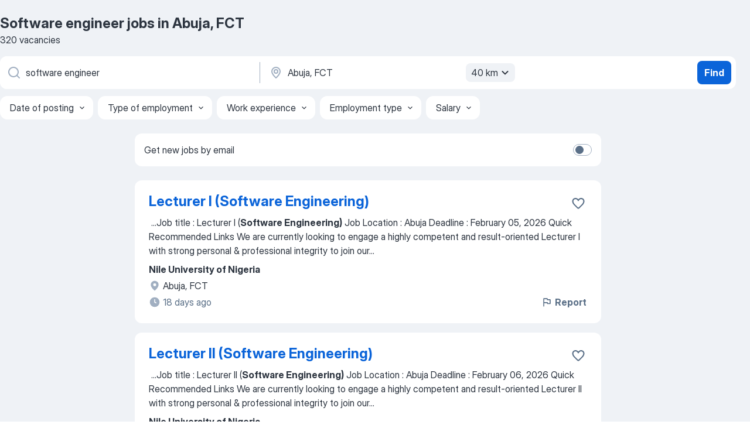

--- FILE ---
content_type: text/html
request_url: https://ng.jooble.org/jobs-software-engineer/Abuja%2C-FCT
body_size: 80238
content:
<!DOCTYPE html><html lang="en" xmlns="http://www.w3.org/1999/xhtml"><head><meta charset="utf-8"><link data-chunk="app" rel="stylesheet" href="/assets/app.fcd04f6cd55f4a15e104.css"><link data-chunk="SERP" rel="stylesheet" href="/assets/SERP.04657a1bc3acf7120258.css"><meta name="viewport" content="width=device-width,initial-scale=1.0,maximum-scale=5" /><meta property="og:site_name" content="Jooble" /><meta property="og:locale" content="en" /><meta property="og:type" content="website" /><meta name="msvalidate.01" content="4E93DB804C5CCCD5B3AFF7486D4B2757" /><meta name="format-detection" content="telephone=no"><link rel="preconnect" href="https://www.googletagmanager.com" /><link rel="preconnect" href="https://www.google-analytics.com" /><link rel="dns-prefetch" href="https://www.google.com" /><link rel="dns-prefetch" href="https://apis.google.com" /><link rel="dns-prefetch" href="https://connect.facebook.net" /><link rel="dns-prefetch" href="https://www.facebook.com" /><link href="https://data-ng.jooble.org/assets/fonts/inter-display.css" rel="stylesheet"><link href="https://data-ng.jooble.org/assets/fonts/segoe.css" rel="stylesheet"><link rel="apple-touch-icon" href="/assets/images/favicon/ua/apple-touch-icon.png?v=4" /><link rel="apple-touch-icon" sizes="57x57" href="/assets/images/favicon/ua/apple-touch-icon-57x57.png?v=4" /><link rel="apple-touch-icon" sizes="60x60" href="/assets/images/favicon/ua/apple-touch-icon-60x60.png?v=4" /><link rel="apple-touch-icon" sizes="72x72" href="/assets/images/favicon/ua/apple-touch-icon-72x72.png?v=4" /><link rel="apple-touch-icon" sizes="76x76" href="/assets/images/favicon/ua/apple-touch-icon-76x76.png?v=4" /><link rel="apple-touch-icon" sizes="114x114" href="/assets/images/favicon/ua/apple-touch-icon-114x114.png?v=4" /><link rel="apple-touch-icon" sizes="120x120" href="/assets/images/favicon/ua/apple-touch-icon-120x120.png?v=4" /><link rel="apple-touch-icon" sizes="144x144" href="/assets/images/favicon/ua/apple-touch-icon-144x144.png?v=4" /><link rel="apple-touch-icon" sizes="152x152" href="/assets/images/favicon/ua/apple-touch-icon-152x152.png?v=4" /><link rel="apple-touch-icon" sizes="180x180" href="/assets/images/favicon/ua/apple-touch-icon-180x180.png?v=4" /><link rel="icon" type="image/png" sizes="16x16" href="/assets/images/favicon/ua/favicon-16x16.png?v=4"><link rel="icon" type="image/png" sizes="32x32" href="/assets/images/favicon/ua/favicon-32x32.png?v=4"><link rel="icon" type="image/png" sizes="48x48" href="/assets/images/favicon/ua/android-chrome-48x48.png?v=4"><link rel="icon" type="image/png" sizes="96x96" href="/assets/images/favicon/ua/android-chrome-96x96.png?v=4"><link rel="icon" type="image/png" sizes="144x144" href="/assets/images/favicon/ua/android-chrome-144x144.png?v=4"><link rel="icon" type="image/png" sizes="192x192" href="/assets/images/favicon/ua/android-chrome-192x192.png?v=4"><link rel="icon" type="image/png" sizes="194x194" href="/assets/images/favicon/ua/favicon-194x194.png?v=4"><link rel="icon" type="image/png" sizes="256x256" href="/assets/images/favicon/ua/android-chrome-256x256.png?v=4"><link rel="icon" type="image/png" sizes="384x384" href="/assets/images/favicon/ua/android-chrome-384x384.png?v=4"><link rel="icon" type="image/png" sizes="512x512" href="/assets/images/favicon/ua/android-chrome-512x512.png?v=4"><link rel="shortcut icon" type="image/x-icon" href="/assets/images/favicon/ua/favicon-ua.ico?v=4"><link rel="icon" href="/assets/images/favicon/ua/icon.svg?v=4" sizes="any" type="image/svg+xml"><meta name="msapplication-tooltip" content="Jooble"><meta name="msapplication-config" content="/browserconfig.xml"><meta name="msapplication-TileColor" content="#ffffff"><meta name="msapplication-TileImage" content="/assets/images/favicon/ua/mstile-144x144.png?v=4"><meta name="theme-color" content="#ffffff"><meta name="ir-site-verification-token" content="-1337664224"><script type="text/javascript" charset="utf-8">(function(g,o){g[o]=g[o]||function(){(g[o]['q']=g[o]['q']||[]).push(arguments)},g[o]['t']=1*new Date})(window,'_googCsa'); </script><script>!function(){if('PerformanceLongTaskTiming' in window) {var g=window.__tti={e:[]};g.o = new PerformanceObserver(function(l){g.e = g.e.concat(l.getEntries())});g.o.observe({entryTypes:['longtask']})}}();</script><script>!function(){var e,t,n,i,r={passive:!0,capture:!0},a=new Date,o=function(){i=[],t=-1,e=null,f(addEventListener)},c=function(i,r){e||(e=r,t=i,n=new Date,f(removeEventListener),u())},u=function(){if(t>=0&&t<n-a){var r={entryType:"first-input",name:e.type,target:e.target,cancelable:e.cancelable,startTime:e.timeStamp,processingStart:e.timeStamp+t};i.forEach((function(e){e(r)})),i=[]}},s=function(e){if(e.cancelable){var t=(e.timeStamp>1e12?new Date:performance.now())-e.timeStamp;"pointerdown"==e.type?function(e,t){var n=function(){c(e,t),a()},i=function(){a()},a=function(){removeEventListener("pointerup",n,r),removeEventListener("pointercancel",i,r)};addEventListener("pointerup",n,r),addEventListener("pointercancel",i,r)}(t,e):c(t,e)}},f=function(e){["mousedown","keydown","touchstart","pointerdown"].forEach((function(t){return e(t,s,r)}))},p="hidden"===document.visibilityState?0:1/0;addEventListener("visibilitychange",(function e(t){"hidden"===document.visibilityState&&(p=t.timeStamp,removeEventListener("visibilitychange",e,!0))}),!0);o(),self.webVitals={firstInputPolyfill:function(e){i.push(e),u()},resetFirstInputPolyfill:o,get firstHiddenTime(){return p}}}();</script><title data-rh="true">Urgent! Software engineer jobs in Abuja, FCT - January 2026 - 320 current vacancies - Jooble</title><link data-rh="true" rel="canonical" href="https://ng.jooble.org/jobs-software-engineer/Abuja%2C-FCT"/><link data-rh="true" hreflang="en-NG" rel="alternate" href="https://ng.jooble.org/jobs-software-engineer/Abuja%2C-FCT"/><meta data-rh="true" name="keywords" content="Software engineer jobs in Abuja, FCT, jobs"/><meta data-rh="true" name="description" content="Apply for Software engineer jobs in Abuja, FCT • Explore 12.200+ new and current Job vacancies • Competitive salary • Full-time, Temporary, and Part-time Jobs • Fast &amp; Free • Top employers in Abuja, FCT • Software engineer jobs is easy to find • Start your new career right now!"/><meta data-rh="true" property="og:image" content="/assets/images/open_graph/og_image.png"/><meta data-rh="true" property="og:url" content="https://ng.jooble.org/jobs-software-engineer/Abuja%2C-FCT"/><meta data-rh="true" property="og:title" content="Urgent! Software engineer jobs in Abuja, FCT - January 2026 - 320 current vacancies - Jooble"/><meta data-rh="true" property="og:description" content="Apply for Software engineer jobs in Abuja, FCT • Explore 12.200+ new and current Job vacancies • Competitive salary • Full-time, Temporary, and Part-time Jobs • Fast &amp; Free • Top employers in Abuja, FCT • Software engineer jobs is easy to find • Start your new career right now!"/><script data-rh="true" type="application/ld+json">{"@context":"https://schema.org","@type":"BreadcrumbList","itemListElement":[[{"@type":"ListItem","position":1,"item":{"@id":"https://ng.jooble.org","name":"Jobs"}},{"@type":"ListItem","position":2,"item":{"@id":"https://ng.jooble.org/jobs/Abuja%2C-FCT","name":"Jobs in Abuja, FCT"}},{"@type":"ListItem","position":3,"item":{"@id":"https://ng.jooble.org/jobs-software-engineer","name":"Software engineer"}},{"@type":"ListItem","position":4,"item":{"name":"Software engineer Abuja, FCT"}}]]}</script><script data-rh="true" type="application/ld+json">{"@context":"https://schema.org","@type":"ItemList","numberOfItems":320,"itemListElement":[[{"@type":"ListItem","position":1,"url":"https://ng.jooble.org/jdp/3580525795009536514"},{"@type":"ListItem","position":2,"url":"https://ng.jooble.org/jdp/8863484252737878517"},{"@type":"ListItem","position":3,"url":"https://ng.jooble.org/jdp/2409437968778536455"},{"@type":"ListItem","position":4,"url":"https://ng.jooble.org/jdp/5556769886215535882"},{"@type":"ListItem","position":5,"url":"https://ng.jooble.org/jdp/7259096857101882811"},{"@type":"ListItem","position":6,"url":"https://ng.jooble.org/jdp/8816709411432786593"},{"@type":"ListItem","position":7,"url":"https://ng.jooble.org/jdp/-5250861057421656385"},{"@type":"ListItem","position":8,"url":"https://ng.jooble.org/jdp/-6546702243876134841"},{"@type":"ListItem","position":9,"url":"https://ng.jooble.org/jdp/7686093215864083649"},{"@type":"ListItem","position":10,"url":"https://ng.jooble.org/jdp/33317647996798788"},{"@type":"ListItem","position":11,"url":"https://ng.jooble.org/jdp/-5652216963054546938"},{"@type":"ListItem","position":12,"url":"https://ng.jooble.org/jdp/-3047063154758644248"},{"@type":"ListItem","position":13,"url":"https://ng.jooble.org/jdp/-2407853069102231364"},{"@type":"ListItem","position":14,"url":"https://ng.jooble.org/jdp/-5341503903221480241"},{"@type":"ListItem","position":15,"url":"https://ng.jooble.org/jdp/8553011871210464114"},{"@type":"ListItem","position":16,"url":"https://ng.jooble.org/jdp/6118304867266316601"},{"@type":"ListItem","position":17,"url":"https://ng.jooble.org/jdp/-4173925952934477811"},{"@type":"ListItem","position":18,"url":"https://ng.jooble.org/jdp/2518178414283114448"},{"@type":"ListItem","position":19,"url":"https://ng.jooble.org/jdp/1404793800892031095"},{"@type":"ListItem","position":20,"url":"https://ng.jooble.org/jdp/-9223049720208306187"},{"@type":"ListItem","position":21,"url":"https://ng.jooble.org/jdp/-8141785120133217544"},{"@type":"ListItem","position":22,"url":"https://ng.jooble.org/jdp/7330537482113496887"},{"@type":"ListItem","position":23,"url":"https://ng.jooble.org/jdp/7647373905342993614"},{"@type":"ListItem","position":24,"url":"https://ng.jooble.org/jdp/8021999359874478495"},{"@type":"ListItem","position":25,"url":"https://ng.jooble.org/jdp/2891893947010675388"},{"@type":"ListItem","position":26,"url":"https://ng.jooble.org/jdp/720135624251881824"},{"@type":"ListItem","position":27,"url":"https://ng.jooble.org/jdp/-6662648753417213137"},{"@type":"ListItem","position":28,"url":"https://ng.jooble.org/jdp/-9203709273310047040"},{"@type":"ListItem","position":29,"url":"https://ng.jooble.org/jdp/616979064510724477"},{"@type":"ListItem","position":30,"url":"https://ng.jooble.org/jdp/-8432868682721263572"}]]}</script></head><body ondragstart="return false"><div id="app"><div class="zR2N9v"><div class="_1G2nM4"><div></div><div id="serpContainer" class="_0CG45k"><div class="+MdXgT"><header class="VavEB9"><div class="qD9dwK"><h1 class="_518B8Z">Software engineer jobs in Abuja, FCT</h1><div company="p" class="cXVOTD">320 vacancies</div></div><div class=""><form class="CXE+FW" data-test-name="_searchForm"><div class="tXoMlu"><div class="kySr3o EIHqTW"><div class="H-KSNn"><div class="Y6LTZC RKazSn"><div class="_0vIToK"><svg class="BC4g2E abyhUO gexuVd kPZVKg"><use xlink:href="/assets/sprite.1oxueCVBzlo-hocQRlhy.svg#icon-magnifier-usage"></use></svg><input id="input_:R55j8h:" class="_2cXMBT aHpE4r _5sX2B+" placeholder="I&#x27;m looking for jobs..." type="text" spellcheck="false" name="keyword" autoComplete="off" autoCapitalize="off" data-test-name="_searchFormKeywordInput" aria-label="What position are you looking for?" value="software engineer"/></div></div></div></div><div class="kySr3o _9+Weu7"><div class="H-KSNn"><div class="Y6LTZC RKazSn"><div class="_0vIToK"><svg class="BC4g2E abyhUO gexuVd kPZVKg"><use xlink:href="/assets/sprite.1oxueCVBzlo-hocQRlhy.svg#icon-map_marker-usage"></use></svg><input id="tbRegion" class="_2cXMBT aHpE4r _5sX2B+" placeholder="In the region..." type="text" spellcheck="false" name="region" autoComplete="off" autoCapitalize="off" data-test-name="_searchFormRegionInput" aria-label="Indicate the city where you are looking for a job" value="Abuja, FCT"/></div><div class="hQwOE1"><div class="-xWR9w" data-test-name="_radiusSelect"><button type="button" class="VMdYVt i6dNg1 oUsVL7 -A9fYs mO9zne">40 km<span class="njVmSf"><svg class="KaSFrq JAzKjj GM7Sgs MQl7R9"><use xlink:href="/assets/sprite.1oxueCVBzlo-hocQRlhy.svg#icon-chevron_down-usage"></use></svg></span></button></div></div></div></div></div></div><button type="submit" class="VMdYVt i6dNg1 oUsVL7 xVPKbj ZuTpxY">Find</button></form></div><div class="p7hDF8"><div class="apmZrt" data-test-name="_smartTagsFilter" role="region" aria-label="Filters"><button type="button" class="wYznI5"><span class="_1apRDx">Date of posting</span><svg class="KaSFrq DuJhnH GM7Sgs _398Jb4"><use xlink:href="/assets/sprite.1oxueCVBzlo-hocQRlhy.svg#icon-chevron_down-usage"></use></svg></button><button type="button" class="wYznI5"><span class="_1apRDx">Type of employment</span><svg class="KaSFrq DuJhnH GM7Sgs _398Jb4"><use xlink:href="/assets/sprite.1oxueCVBzlo-hocQRlhy.svg#icon-chevron_down-usage"></use></svg></button><button type="button" class="wYznI5"><span class="_1apRDx">Work experience</span><svg class="KaSFrq DuJhnH GM7Sgs _398Jb4"><use xlink:href="/assets/sprite.1oxueCVBzlo-hocQRlhy.svg#icon-chevron_down-usage"></use></svg></button><button type="button" class="wYznI5"><span class="_1apRDx">Employment type</span><svg class="KaSFrq DuJhnH GM7Sgs _398Jb4"><use xlink:href="/assets/sprite.1oxueCVBzlo-hocQRlhy.svg#icon-chevron_down-usage"></use></svg></button><button type="button" class="wYznI5"><span class="_1apRDx">Salary</span><svg class="KaSFrq DuJhnH GM7Sgs _398Jb4"><use xlink:href="/assets/sprite.1oxueCVBzlo-hocQRlhy.svg#icon-chevron_down-usage"></use></svg></button></div></div></header><div class="y+s7YY"><div class="Amjssv"><main class="toVmC+" role="main"><div class="NeCPdn" id="topBarContainer"><div class="dKIuea"><div class="pfddcp xPgV1+"><div class="Z7rxKJ"><span class="ahUpuK">Get new jobs by email</span><div class="rV3P9b H6hBvI RDT4pD seXaaO"><input id="SubscriptionSwitcher" type="checkbox" tabindex="-1" aria-label="SubscriptionSwitcher"/><label for="SubscriptionSwitcher" tabindex="0" role="switch" aria-checked="false" data-focus-target="SubscriptionSwitcher"><span data-switch="pill" data-caption="false"><span data-switch="round"></span></span></label></div></div></div></div></div><div class="bXbgrv" id="serpContent"><div><div class="infinite-scroll-component__outerdiv"><div class="infinite-scroll-component ZbPfXY _serpContentBlock" style="height:auto;overflow:auto;-webkit-overflow-scrolling:touch"><div><ul class="kiBEcn"><li></li><li><div id="3580525795009536514" data-test-name="_jobCard" class="+n4WEb rHG1ci"><div class="_9q4Aij"><h2 class="jA9gFS dUatPc"><a class="_8w9Ce2 tUC4Fj _6i4Nb0 wtCvxI job_card_link" target="_blank" href="https://ng.jooble.org/jdp/3580525795009536514">Lecturer I (Software Engineering)</a></h2><div class="_5A-eEY"><div class="Bdpujj"><button type="button" class="ZapzXe _9WpygY XEfYdx JFkX+L vMdXr7 RNbuqd" data-test-name="jobFavoritesButton__3580525795009536514" aria-label="Save the vacancy to favorites"><span class="H2e2t1 +gVFyQ"><svg class="KaSFrq JAzKjj _0ng4na"><use xlink:href="/assets/sprite.1oxueCVBzlo-hocQRlhy.svg#icon-heart_outline-usage"></use></svg></span></button></div></div></div><div><div class="QZH8mt"><div class="GEyos4">&nbsp;...<span>Job title : Lecturer I (</span><b>Software Engineering)</b><span>
 Job Location : Abuja  Deadline : February 05, 2026 Quick Recommended Links   We are currently looking to engage a highly competent and result-oriented Lecturer I with strong personal & professional integrity to join our</span>...&nbsp;</div><div class="rvi8+s"></div></div><div class="L4BhzZ wrapper__new_tags_design bLrJMm"><div class="j+648w"><button type="button" class="ZapzXe _9WpygY JFkX+L vMdXr7 _9ofHq7" data-test-name="_reportJobButtonSerp"><span class="H2e2t1 w87w0E"><svg class="KaSFrq xY3sEm _0ng4na cS9jE1"><use xlink:href="/assets/sprite.1oxueCVBzlo-hocQRlhy.svg#icon-flag-usage"></use></svg></span>Report</button></div><div class="E6E0jY"><div class="pXyhD4 VeoRvG"><div class="heru4z"><p class="z6WlhX" data-test-name="_companyName">Nile University of Nigeria</p></div></div><div class="blapLw gj1vO6 fhg31q nxYYVJ" tabindex="-1"><svg class="BC4g2E c6AqqO gexuVd kE3ssB DlQ0Ty icon_gray_soft mdorqd"><use xlink:href="/assets/sprite.1oxueCVBzlo-hocQRlhy.svg#icon-map_marker_filled-usage"></use></svg><div class="caption NTRJBV">Abuja, FCT</div></div><div class="blapLw gj1vO6 fhg31q fGYTou"><svg class="BC4g2E c6AqqO gexuVd kE3ssB DlQ0Ty icon_gray_soft jjtReA"><use xlink:href="/assets/sprite.1oxueCVBzlo-hocQRlhy.svg#icon-clock_filled-usage"></use></svg><div class="caption Vk-5Da">18 days ago</div></div></div></div></div></div></li><li><div id="8863484252737878517" data-test-name="_jobCard" class="+n4WEb rHG1ci"><div class="_9q4Aij"><h2 class="jA9gFS dUatPc"><a class="_8w9Ce2 tUC4Fj _6i4Nb0 wtCvxI job_card_link" target="_blank" href="https://ng.jooble.org/jdp/8863484252737878517">Lecturer II (Software Engineering)</a></h2><div class="_5A-eEY"><div class="Bdpujj"><button type="button" class="ZapzXe _9WpygY XEfYdx JFkX+L vMdXr7 RNbuqd" data-test-name="jobFavoritesButton__8863484252737878517" aria-label="Save the vacancy to favorites"><span class="H2e2t1 +gVFyQ"><svg class="KaSFrq JAzKjj _0ng4na"><use xlink:href="/assets/sprite.1oxueCVBzlo-hocQRlhy.svg#icon-heart_outline-usage"></use></svg></span></button></div></div></div><div><div class="QZH8mt"><div class="GEyos4">&nbsp;...<span>Job title : Lecturer II (</span><b>Software Engineering)</b><span>
 Job Location : Abuja  Deadline : February 06, 2026 Quick Recommended Links   We are currently looking to engage a highly competent and result-oriented Lecturer II with strong personal & professional integrity to join our</span>...&nbsp;</div><div class="rvi8+s"></div></div><div class="L4BhzZ wrapper__new_tags_design bLrJMm"><div class="j+648w"><button type="button" class="ZapzXe _9WpygY JFkX+L vMdXr7 _9ofHq7" data-test-name="_reportJobButtonSerp"><span class="H2e2t1 w87w0E"><svg class="KaSFrq xY3sEm _0ng4na cS9jE1"><use xlink:href="/assets/sprite.1oxueCVBzlo-hocQRlhy.svg#icon-flag-usage"></use></svg></span>Report</button></div><div class="E6E0jY"><div class="pXyhD4 VeoRvG"><div class="heru4z"><p class="z6WlhX" data-test-name="_companyName">Nile University of Nigeria</p></div></div><div class="blapLw gj1vO6 fhg31q nxYYVJ" tabindex="-1"><svg class="BC4g2E c6AqqO gexuVd kE3ssB DlQ0Ty icon_gray_soft mdorqd"><use xlink:href="/assets/sprite.1oxueCVBzlo-hocQRlhy.svg#icon-map_marker_filled-usage"></use></svg><div class="caption NTRJBV">Abuja, FCT</div></div><div class="blapLw gj1vO6 fhg31q fGYTou"><svg class="BC4g2E c6AqqO gexuVd kE3ssB DlQ0Ty icon_gray_soft jjtReA"><use xlink:href="/assets/sprite.1oxueCVBzlo-hocQRlhy.svg#icon-clock_filled-usage"></use></svg><div class="caption Vk-5Da">15 days ago</div></div></div></div></div></div></li><li><div id="2409437968778536455" data-test-name="_jobCard" class="+n4WEb rHG1ci"><div class="_9q4Aij"><h2 class="jA9gFS dUatPc"><a class="_8w9Ce2 tUC4Fj _6i4Nb0 wtCvxI job_card_link" target="_blank" href="https://ng.jooble.org/jdp/2409437968778536455">Senior Software Engineer II JAVA</a></h2><div class="_5A-eEY"><div class="Bdpujj"><button type="button" class="ZapzXe _9WpygY XEfYdx JFkX+L vMdXr7 RNbuqd" data-test-name="jobFavoritesButton__2409437968778536455" aria-label="Save the vacancy to favorites"><span class="H2e2t1 +gVFyQ"><svg class="KaSFrq JAzKjj _0ng4na"><use xlink:href="/assets/sprite.1oxueCVBzlo-hocQRlhy.svg#icon-heart_outline-usage"></use></svg></span></button></div></div></div><div><div class="QZH8mt"><div class="GEyos4">&nbsp;...<span>and often so we can delight our clients with solutions that solve their problems every day. 
 Job Overview 
 As a Senior Backend </span><b>Engineer </b><span>you will take ownership of designing and delivering scalable backend systems that power our platform. Youll work closely with</span>...&nbsp;</div><div class="rvi8+s"></div></div><div class="L4BhzZ wrapper__new_tags_design bLrJMm"><div class="j+648w"><button type="button" class="ZapzXe _9WpygY JFkX+L vMdXr7 _9ofHq7" data-test-name="_reportJobButtonSerp"><span class="H2e2t1 w87w0E"><svg class="KaSFrq xY3sEm _0ng4na cS9jE1"><use xlink:href="/assets/sprite.1oxueCVBzlo-hocQRlhy.svg#icon-flag-usage"></use></svg></span>Report</button></div><div class="E6E0jY"><div class="pXyhD4 VeoRvG"><div class="heru4z"><p class="z6WlhX" data-test-name="_companyName">Netchex</p></div></div><div class="blapLw gj1vO6 fhg31q nxYYVJ" tabindex="-1"><svg class="BC4g2E c6AqqO gexuVd kE3ssB DlQ0Ty icon_gray_soft mdorqd"><use xlink:href="/assets/sprite.1oxueCVBzlo-hocQRlhy.svg#icon-map_marker_filled-usage"></use></svg><div class="caption NTRJBV">Abuja, FCT</div></div><div class="blapLw gj1vO6 fhg31q fGYTou"><svg class="BC4g2E c6AqqO gexuVd kE3ssB DlQ0Ty icon_gray_soft jjtReA"><use xlink:href="/assets/sprite.1oxueCVBzlo-hocQRlhy.svg#icon-clock_filled-usage"></use></svg><div class="caption Vk-5Da">a month ago</div></div></div></div></div></div></li><li><div id="5556769886215535882" data-test-name="_jobCard" class="+n4WEb rHG1ci"><div class="_9q4Aij"><h2 class="jA9gFS dUatPc"><a class="_8w9Ce2 tUC4Fj _6i4Nb0 wtCvxI job_card_link" target="_blank" href="https://ng.jooble.org/jdp/5556769886215535882">Software Engineer at Mosra Energy Limited</a></h2><div class="_5A-eEY"><div class="Bdpujj"><button type="button" class="ZapzXe _9WpygY XEfYdx JFkX+L vMdXr7 RNbuqd" data-test-name="jobFavoritesButton__5556769886215535882" aria-label="Save the vacancy to favorites"><span class="H2e2t1 +gVFyQ"><svg class="KaSFrq JAzKjj _0ng4na"><use xlink:href="/assets/sprite.1oxueCVBzlo-hocQRlhy.svg#icon-heart_outline-usage"></use></svg></span></button></div></div></div><div><div class="QZH8mt"><div class="GEyos4">&nbsp;...<span>State, Dekina LGA, Kogi State, and Ogbadibo LGA, Benue State. 
 We are recruiting to fill the position below: 
 Job Title: </span><b>Software Engineer </b><span>
 Location:  Abuja (FCT)
 Employment Type  : Full-time 
 Job Objective 
 Are you passionate about building scalable, high-</span>...&nbsp;</div><div class="rvi8+s"></div></div><div class="L4BhzZ wrapper__new_tags_design bLrJMm"><div class="j+648w"><button type="button" class="ZapzXe _9WpygY JFkX+L vMdXr7 _9ofHq7" data-test-name="_reportJobButtonSerp"><span class="H2e2t1 w87w0E"><svg class="KaSFrq xY3sEm _0ng4na cS9jE1"><use xlink:href="/assets/sprite.1oxueCVBzlo-hocQRlhy.svg#icon-flag-usage"></use></svg></span>Report</button></div><div class="E6E0jY"><div class="blapLw gj1vO6 fhg31q nxYYVJ" tabindex="-1"><svg class="BC4g2E c6AqqO gexuVd kE3ssB DlQ0Ty icon_gray_soft mdorqd"><use xlink:href="/assets/sprite.1oxueCVBzlo-hocQRlhy.svg#icon-map_marker_filled-usage"></use></svg><div class="caption NTRJBV">Abuja, FCT</div></div><div class="blapLw gj1vO6 fhg31q fGYTou"><svg class="BC4g2E c6AqqO gexuVd kE3ssB DlQ0Ty icon_gray_soft jjtReA"><use xlink:href="/assets/sprite.1oxueCVBzlo-hocQRlhy.svg#icon-clock_filled-usage"></use></svg><div class="caption Vk-5Da">a month ago</div></div></div></div></div></div></li><li><div id="7259096857101882811" data-test-name="_jobCard" class="+n4WEb rHG1ci"><div class="_9q4Aij"><h2 class="jA9gFS dUatPc"><a class="_8w9Ce2 tUC4Fj _6i4Nb0 wtCvxI job_card_link" target="_blank" href="https://ng.jooble.org/jdp/7259096857101882811">Software Engineer at Supra Investment Nigeria Limited</a></h2><div class="_5A-eEY"><div class="Bdpujj"><button type="button" class="ZapzXe _9WpygY XEfYdx JFkX+L vMdXr7 RNbuqd" data-test-name="jobFavoritesButton__7259096857101882811" aria-label="Save the vacancy to favorites"><span class="H2e2t1 +gVFyQ"><svg class="KaSFrq JAzKjj _0ng4na"><use xlink:href="/assets/sprite.1oxueCVBzlo-hocQRlhy.svg#icon-heart_outline-usage"></use></svg></span></button></div></div></div><div><div class="QZH8mt"><div class="GEyos4">&nbsp;...<span>Construction Management, Design-Build, Consulting, and Concrete. 
 We are recruiting to fill the position below: 
 Job Title: </span><b>Software Engineer </b><span>
 Location:  Abuja (FCT)
 Employment Type  : Full-time 
 Job Objective 
 Are you passionate about building scalable, high-</span>...&nbsp;</div><div class="rvi8+s"></div></div><div class="L4BhzZ wrapper__new_tags_design bLrJMm"><div class="j+648w"><button type="button" class="ZapzXe _9WpygY JFkX+L vMdXr7 _9ofHq7" data-test-name="_reportJobButtonSerp"><span class="H2e2t1 w87w0E"><svg class="KaSFrq xY3sEm _0ng4na cS9jE1"><use xlink:href="/assets/sprite.1oxueCVBzlo-hocQRlhy.svg#icon-flag-usage"></use></svg></span>Report</button></div><div class="E6E0jY"><div class="blapLw gj1vO6 fhg31q nxYYVJ" tabindex="-1"><svg class="BC4g2E c6AqqO gexuVd kE3ssB DlQ0Ty icon_gray_soft mdorqd"><use xlink:href="/assets/sprite.1oxueCVBzlo-hocQRlhy.svg#icon-map_marker_filled-usage"></use></svg><div class="caption NTRJBV">Abuja, FCT</div></div><div class="blapLw gj1vO6 fhg31q fGYTou"><svg class="BC4g2E c6AqqO gexuVd kE3ssB DlQ0Ty icon_gray_soft jjtReA"><use xlink:href="/assets/sprite.1oxueCVBzlo-hocQRlhy.svg#icon-clock_filled-usage"></use></svg><div class="caption Vk-5Da">a month ago</div></div></div></div></div></div></li><li><div id="8816709411432786593" data-test-name="_jobCard" class="+n4WEb rHG1ci"><div class="_9q4Aij"><h2 class="jA9gFS dUatPc"><a class="_8w9Ce2 tUC4Fj _6i4Nb0 wtCvxI job_card_link" target="_blank" href="https://ng.jooble.org/jdp/8816709411432786593">Independent Technical Adviser (ITA) for the Development of Software</a></h2><div class="_5A-eEY"><div class="Bdpujj"><button type="button" class="ZapzXe _9WpygY XEfYdx JFkX+L vMdXr7 RNbuqd" data-test-name="jobFavoritesButton__8816709411432786593" aria-label="Save the vacancy to favorites"><span class="H2e2t1 +gVFyQ"><svg class="KaSFrq JAzKjj _0ng4na"><use xlink:href="/assets/sprite.1oxueCVBzlo-hocQRlhy.svg#icon-heart_outline-usage"></use></svg></span></button></div></div></div><div><div class="QZH8mt"><div class="GEyos4">&nbsp;...<span>: Independent Technical Adviser (ITA) for the Development of </span><b>Software </b><span>
 Job Location : Abuja  Deadline : February 08, 2026 Quick Recommended</span>...&nbsp;&nbsp;...<span>:  
  
 Proven years of cogent experience in software </span><b>engineering,</b><span> enterprise IT systems, cloud architectures, and Proprietary</span>...&nbsp;</div><div class="rvi8+s"></div></div><div class="L4BhzZ wrapper__new_tags_design bLrJMm"><div class="j+648w"><button type="button" class="ZapzXe _9WpygY JFkX+L vMdXr7 _9ofHq7" data-test-name="_reportJobButtonSerp"><span class="H2e2t1 w87w0E"><svg class="KaSFrq xY3sEm _0ng4na cS9jE1"><use xlink:href="/assets/sprite.1oxueCVBzlo-hocQRlhy.svg#icon-flag-usage"></use></svg></span>Report</button></div><div class="E6E0jY"><div class="pXyhD4 VeoRvG"><div class="heru4z"><p class="z6WlhX" data-test-name="_companyName">Songhai Health Trust Limited</p></div></div><div class="blapLw gj1vO6 fhg31q nxYYVJ" tabindex="-1"><svg class="BC4g2E c6AqqO gexuVd kE3ssB DlQ0Ty icon_gray_soft mdorqd"><use xlink:href="/assets/sprite.1oxueCVBzlo-hocQRlhy.svg#icon-map_marker_filled-usage"></use></svg><div class="caption NTRJBV">Abuja, FCT</div></div><div class="blapLw gj1vO6 fhg31q fGYTou"><svg class="BC4g2E c6AqqO gexuVd kE3ssB DlQ0Ty icon_gray_soft jjtReA"><use xlink:href="/assets/sprite.1oxueCVBzlo-hocQRlhy.svg#icon-clock_filled-usage"></use></svg><div class="caption Vk-5Da">18 days ago</div></div></div></div></div></div></li><li><div id="-5250861057421656385" data-test-name="_jobCard" class="+n4WEb rHG1ci"><div class="_9q4Aij"><h2 class="jA9gFS dUatPc"><a class="_8w9Ce2 tUC4Fj _6i4Nb0 wtCvxI job_card_link" target="_blank" href="https://ng.jooble.org/jdp/-5250861057421656385">Electrical Engineer</a></h2><div class="_5A-eEY"><div class="Bdpujj"><button type="button" class="ZapzXe _9WpygY XEfYdx JFkX+L vMdXr7 RNbuqd" data-test-name="jobFavoritesButton__-5250861057421656385" aria-label="Save the vacancy to favorites"><span class="H2e2t1 +gVFyQ"><svg class="KaSFrq JAzKjj _0ng4na"><use xlink:href="/assets/sprite.1oxueCVBzlo-hocQRlhy.svg#icon-heart_outline-usage"></use></svg></span></button></div></div></div><div><div class="QZH8mt"><div class="GEyos4">&nbsp;...<span>Job title : Electrical </span><b>Engineer </b><span>
 Job Location : Abuja  Deadline : February 10, 2026 Quick Recommended Links   Qualifications & Requirements</span>...&nbsp;&nbsp;...<span>in AutoCAD, Revit MEP, or other relevant electrical design </span><b>software.</b><span>   
 Ability to read and interpret technical drawings and</span>...&nbsp;</div><div class="rvi8+s"></div></div><div class="L4BhzZ wrapper__new_tags_design bLrJMm"><div class="j+648w"><button type="button" class="ZapzXe _9WpygY JFkX+L vMdXr7 _9ofHq7" data-test-name="_reportJobButtonSerp"><span class="H2e2t1 w87w0E"><svg class="KaSFrq xY3sEm _0ng4na cS9jE1"><use xlink:href="/assets/sprite.1oxueCVBzlo-hocQRlhy.svg#icon-flag-usage"></use></svg></span>Report</button></div><div class="E6E0jY"><div class="pXyhD4 VeoRvG"><div class="heru4z"><p class="z6WlhX" data-test-name="_companyName">ADKAN Services</p></div></div><div class="blapLw gj1vO6 fhg31q nxYYVJ" tabindex="-1"><svg class="BC4g2E c6AqqO gexuVd kE3ssB DlQ0Ty icon_gray_soft mdorqd"><use xlink:href="/assets/sprite.1oxueCVBzlo-hocQRlhy.svg#icon-map_marker_filled-usage"></use></svg><div class="caption NTRJBV">Abuja, FCT</div></div><div class="blapLw gj1vO6 fhg31q fGYTou"><svg class="BC4g2E c6AqqO gexuVd kE3ssB DlQ0Ty icon_gray_soft jjtReA"><use xlink:href="/assets/sprite.1oxueCVBzlo-hocQRlhy.svg#icon-clock_filled-usage"></use></svg><div class="caption Vk-5Da">10 days ago</div></div></div></div></div></div></li><li><div class="li6YgU" style="--ew-button-color:#F7F6F2;--ew-button-background-color:#014EFE"></div></li><li></li><li><div id="-6546702243876134841" data-test-name="_jobCard" class="+n4WEb rHG1ci"><div class="_9q4Aij"><h2 class="jA9gFS dUatPc"><a class="_8w9Ce2 tUC4Fj _6i4Nb0 wtCvxI job_card_link" target="_blank" href="https://ng.jooble.org/jdp/-6546702243876134841">Civil Engineer</a></h2><div class="_5A-eEY"><div class="Bdpujj"><button type="button" class="ZapzXe _9WpygY XEfYdx JFkX+L vMdXr7 RNbuqd" data-test-name="jobFavoritesButton__-6546702243876134841" aria-label="Save the vacancy to favorites"><span class="H2e2t1 +gVFyQ"><svg class="KaSFrq JAzKjj _0ng4na"><use xlink:href="/assets/sprite.1oxueCVBzlo-hocQRlhy.svg#icon-heart_outline-usage"></use></svg></span></button></div></div></div><div><div class="QZH8mt"><div class="GEyos4">&nbsp;...<span>Job title : Civil </span><b>Engineer </b><span>
 Job Location : Abuja  Deadline : February 10, 2026 Quick Recommended Links   Qualifications & Requirements</span>...&nbsp;&nbsp;...<span>.   
 Strong knowledge of design and visualizations </span><b>software </b><span>such as AutoCAD, Civil 3D, or similar.   
 Excellent knowledge</span>...&nbsp;</div><div class="rvi8+s"></div></div><div class="L4BhzZ wrapper__new_tags_design bLrJMm"><div class="j+648w"><button type="button" class="ZapzXe _9WpygY JFkX+L vMdXr7 _9ofHq7" data-test-name="_reportJobButtonSerp"><span class="H2e2t1 w87w0E"><svg class="KaSFrq xY3sEm _0ng4na cS9jE1"><use xlink:href="/assets/sprite.1oxueCVBzlo-hocQRlhy.svg#icon-flag-usage"></use></svg></span>Report</button></div><div class="E6E0jY"><div class="pXyhD4 VeoRvG"><div class="heru4z"><p class="z6WlhX" data-test-name="_companyName">ADKAN Services</p></div></div><div class="blapLw gj1vO6 fhg31q nxYYVJ" tabindex="-1"><svg class="BC4g2E c6AqqO gexuVd kE3ssB DlQ0Ty icon_gray_soft mdorqd"><use xlink:href="/assets/sprite.1oxueCVBzlo-hocQRlhy.svg#icon-map_marker_filled-usage"></use></svg><div class="caption NTRJBV">Abuja, FCT</div></div><div class="blapLw gj1vO6 fhg31q fGYTou"><svg class="BC4g2E c6AqqO gexuVd kE3ssB DlQ0Ty icon_gray_soft jjtReA"><use xlink:href="/assets/sprite.1oxueCVBzlo-hocQRlhy.svg#icon-clock_filled-usage"></use></svg><div class="caption Vk-5Da">10 days ago</div></div></div></div></div></div></li><li><div id="7686093215864083649" data-test-name="_jobCard" class="+n4WEb rHG1ci"><div class="_9q4Aij"><h2 class="jA9gFS dUatPc"><a class="_8w9Ce2 tUC4Fj _6i4Nb0 wtCvxI job_card_link" target="_blank" href="https://ng.jooble.org/jdp/7686093215864083649">UAV Avionics Engineer</a></h2><div class="_5A-eEY"><div class="Bdpujj"><button type="button" class="ZapzXe _9WpygY XEfYdx JFkX+L vMdXr7 RNbuqd" data-test-name="jobFavoritesButton__7686093215864083649" aria-label="Save the vacancy to favorites"><span class="H2e2t1 +gVFyQ"><svg class="KaSFrq JAzKjj _0ng4na"><use xlink:href="/assets/sprite.1oxueCVBzlo-hocQRlhy.svg#icon-heart_outline-usage"></use></svg></span></button></div></div></div><div><div class="QZH8mt"><div class="GEyos4">&nbsp;...<span>The Role 
 As a core member of our </span><b>engineering </b><span>team, you will be responsible for the electronic and </span><b>software </b><span>systems that allow our UAVs to sense, decide, and communicate. 
 You’ll work across the full lifecycle—defining redundancy philosophies, tuning control loops,</span>...&nbsp;</div><div class="rvi8+s"></div></div><div class="L4BhzZ wrapper__new_tags_design bLrJMm"><div class="j+648w"><button type="button" class="ZapzXe _9WpygY JFkX+L vMdXr7 _9ofHq7" data-test-name="_reportJobButtonSerp"><span class="H2e2t1 w87w0E"><svg class="KaSFrq xY3sEm _0ng4na cS9jE1"><use xlink:href="/assets/sprite.1oxueCVBzlo-hocQRlhy.svg#icon-flag-usage"></use></svg></span>Report</button></div><div class="E6E0jY"><div class="pXyhD4 VeoRvG"><div class="heru4z"><p class="z6WlhX" data-test-name="_companyName">Uniccon Group</p></div></div><div class="blapLw gj1vO6 fhg31q nxYYVJ" tabindex="-1"><svg class="BC4g2E c6AqqO gexuVd kE3ssB DlQ0Ty icon_gray_soft mdorqd"><use xlink:href="/assets/sprite.1oxueCVBzlo-hocQRlhy.svg#icon-map_marker_filled-usage"></use></svg><div class="caption NTRJBV">Abuja, FCT</div></div><div class="blapLw gj1vO6 fhg31q fGYTou"><svg class="BC4g2E c6AqqO gexuVd kE3ssB DlQ0Ty icon_gray_soft jjtReA"><use xlink:href="/assets/sprite.1oxueCVBzlo-hocQRlhy.svg#icon-clock_filled-usage"></use></svg><div class="caption Vk-5Da">14 hours ago</div></div></div></div></div></div></li><li><div id="33317647996798788" data-test-name="_jobCard" class="+n4WEb rHG1ci"><div class="_9q4Aij"><h2 class="jA9gFS dUatPc"><a class="_8w9Ce2 tUC4Fj _6i4Nb0 wtCvxI job_card_link" target="_blank" href="https://ng.jooble.org/jdp/33317647996798788">Quality Assurance Engineer</a></h2><div class="_5A-eEY"><div class="Bdpujj"><button type="button" class="ZapzXe _9WpygY XEfYdx JFkX+L vMdXr7 RNbuqd" data-test-name="jobFavoritesButton__33317647996798788" aria-label="Save the vacancy to favorites"><span class="H2e2t1 +gVFyQ"><svg class="KaSFrq JAzKjj _0ng4na"><use xlink:href="/assets/sprite.1oxueCVBzlo-hocQRlhy.svg#icon-heart_outline-usage"></use></svg></span></button></div></div></div><div><div class="QZH8mt"><div class="GEyos4">&nbsp;...<span>Job title : Quality Assurance </span><b>Engineer </b><span>
 Job Location : Abuja  Deadline : February 13, 2026 Quick Recommended Links   Role Overview</span>...&nbsp;&nbsp;...<span>& Qualifications  
  
 Proven experience as a QA Engineer or </span><b>Software </b><span>Tester   
 Test Automation with Selenium & Katalon   
 Strong</span>...&nbsp;</div><div class="rvi8+s"></div></div><div class="L4BhzZ wrapper__new_tags_design bLrJMm"><div class="j+648w"><button type="button" class="ZapzXe _9WpygY JFkX+L vMdXr7 _9ofHq7" data-test-name="_reportJobButtonSerp"><span class="H2e2t1 w87w0E"><svg class="KaSFrq xY3sEm _0ng4na cS9jE1"><use xlink:href="/assets/sprite.1oxueCVBzlo-hocQRlhy.svg#icon-flag-usage"></use></svg></span>Report</button></div><div class="E6E0jY"><div class="pXyhD4 VeoRvG"><div class="heru4z"><p class="z6WlhX" data-test-name="_companyName">SeamHealth Innovations</p></div></div><div class="blapLw gj1vO6 fhg31q nxYYVJ" tabindex="-1"><svg class="BC4g2E c6AqqO gexuVd kE3ssB DlQ0Ty icon_gray_soft mdorqd"><use xlink:href="/assets/sprite.1oxueCVBzlo-hocQRlhy.svg#icon-map_marker_filled-usage"></use></svg><div class="caption NTRJBV">Abuja, FCT</div></div><div class="blapLw gj1vO6 fhg31q fGYTou"><svg class="BC4g2E c6AqqO gexuVd kE3ssB DlQ0Ty icon_gray_soft jjtReA"><use xlink:href="/assets/sprite.1oxueCVBzlo-hocQRlhy.svg#icon-clock_filled-usage"></use></svg><div class="caption Vk-5Da">10 days ago</div></div></div></div></div></div></li><li><div id="-5652216963054546938" data-test-name="_jobCard" class="+n4WEb rHG1ci"><div class="_9q4Aij"><h2 class="jA9gFS dUatPc"><a class="_8w9Ce2 tUC4Fj _6i4Nb0 wtCvxI job_card_link" target="_blank" href="https://ng.jooble.org/jdp/-5652216963054546938">DATA ENGINEER</a></h2><div class="_5A-eEY"><div class="Bdpujj"><button type="button" class="ZapzXe _9WpygY XEfYdx JFkX+L vMdXr7 RNbuqd" data-test-name="jobFavoritesButton__-5652216963054546938" aria-label="Save the vacancy to favorites"><span class="H2e2t1 +gVFyQ"><svg class="KaSFrq JAzKjj _0ng4na"><use xlink:href="/assets/sprite.1oxueCVBzlo-hocQRlhy.svg#icon-heart_outline-usage"></use></svg></span></button></div></div></div><div><div class="QZH8mt"><div class="GEyos4">&nbsp;...<span>We are seeking an On-site Senior Data </span><b>Engineer </b><span>who would be responsible for designing building and maintaining scalable secure and high</span>...&nbsp;&nbsp;...<span>intersection of  data engineering applied machine learning support and </span><b>software </b><span>systems  working closely with the Senior AI & Software Manager</span>...&nbsp;</div><div class="rvi8+s"></div></div><div class="L4BhzZ wrapper__new_tags_design bLrJMm"><div class="j+648w"><button type="button" class="ZapzXe _9WpygY JFkX+L vMdXr7 _9ofHq7" data-test-name="_reportJobButtonSerp"><span class="H2e2t1 w87w0E"><svg class="KaSFrq xY3sEm _0ng4na cS9jE1"><use xlink:href="/assets/sprite.1oxueCVBzlo-hocQRlhy.svg#icon-flag-usage"></use></svg></span>Report</button></div><div class="E6E0jY"><div class="pXyhD4 VeoRvG"><div class="heru4z"><p class="z6WlhX" data-test-name="_companyName">SEISMIC CONSULTING GROUP</p></div></div><div class="blapLw gj1vO6 fhg31q nxYYVJ" tabindex="-1"><svg class="BC4g2E c6AqqO gexuVd kE3ssB DlQ0Ty icon_gray_soft mdorqd"><use xlink:href="/assets/sprite.1oxueCVBzlo-hocQRlhy.svg#icon-map_marker_filled-usage"></use></svg><div class="caption NTRJBV">Abuja, FCT</div></div><div class="blapLw gj1vO6 fhg31q fGYTou"><svg class="BC4g2E c6AqqO gexuVd kE3ssB DlQ0Ty icon_gray_soft jjtReA"><use xlink:href="/assets/sprite.1oxueCVBzlo-hocQRlhy.svg#icon-clock_filled-usage"></use></svg><div class="caption Vk-5Da">25 days ago</div></div></div></div></div></div></li><li><div id="-3047063154758644248" data-test-name="_jobCard" class="+n4WEb rHG1ci"><div class="_9q4Aij"><h2 class="jA9gFS dUatPc"><a class="_8w9Ce2 tUC4Fj _6i4Nb0 wtCvxI job_card_link" target="_blank" href="https://ng.jooble.org/jdp/-3047063154758644248">Electrical / Electronics Engineer (NYSC)</a></h2><div class="_5A-eEY"><div class="Bdpujj"><button type="button" class="ZapzXe _9WpygY XEfYdx JFkX+L vMdXr7 RNbuqd" data-test-name="jobFavoritesButton__-3047063154758644248" aria-label="Save the vacancy to favorites"><span class="H2e2t1 +gVFyQ"><svg class="KaSFrq JAzKjj _0ng4na"><use xlink:href="/assets/sprite.1oxueCVBzlo-hocQRlhy.svg#icon-heart_outline-usage"></use></svg></span></button></div></div></div><div><div class="QZH8mt"><div class="GEyos4">&nbsp;...<span>Job title : Electrical / Electronics </span><b>Engineer </b><span>(NYSC)
 Job Location : Abuja  Deadline : February 20, 2026 Quick Recommended Links   Key</span>...&nbsp;&nbsp;...<span>Familiarity with engineering tools, testing equipment, and </span><b>software </b><span>is an advantage   
 Ability to read and interpret basic electrical</span>...&nbsp;</div><div class="rvi8+s"></div></div><div class="L4BhzZ wrapper__new_tags_design bLrJMm"><div class="j+648w"><button type="button" class="ZapzXe _9WpygY JFkX+L vMdXr7 _9ofHq7" data-test-name="_reportJobButtonSerp"><span class="H2e2t1 w87w0E"><svg class="KaSFrq xY3sEm _0ng4na cS9jE1"><use xlink:href="/assets/sprite.1oxueCVBzlo-hocQRlhy.svg#icon-flag-usage"></use></svg></span>Report</button></div><div class="E6E0jY"><div class="pXyhD4 VeoRvG"><div class="heru4z"><p class="z6WlhX" data-test-name="_companyName">Fort Knox Group</p></div></div><div class="blapLw gj1vO6 fhg31q nxYYVJ" tabindex="-1"><svg class="BC4g2E c6AqqO gexuVd kE3ssB DlQ0Ty icon_gray_soft mdorqd"><use xlink:href="/assets/sprite.1oxueCVBzlo-hocQRlhy.svg#icon-map_marker_filled-usage"></use></svg><div class="caption NTRJBV">Abuja, FCT</div></div><div class="blapLw gj1vO6 fhg31q fGYTou"><svg class="BC4g2E c6AqqO gexuVd kE3ssB DlQ0Ty icon_gray_soft jjtReA"><use xlink:href="/assets/sprite.1oxueCVBzlo-hocQRlhy.svg#icon-clock_filled-usage"></use></svg><div class="caption Vk-5Da">3 days ago</div></div></div></div></div></div></li><li><div id="-2407853069102231364" data-test-name="_jobCard" class="+n4WEb rHG1ci"><div class="_9q4Aij"><h2 class="jA9gFS dUatPc"><a class="_8w9Ce2 tUC4Fj _6i4Nb0 wtCvxI job_card_link" target="_blank" href="https://ng.jooble.org/jdp/-2407853069102231364">Senior Field Service Engineer</a></h2><div class="_5A-eEY"><div class="Bdpujj"><button type="button" class="ZapzXe _9WpygY XEfYdx JFkX+L vMdXr7 RNbuqd" data-test-name="jobFavoritesButton__-2407853069102231364" aria-label="Save the vacancy to favorites"><span class="H2e2t1 +gVFyQ"><svg class="KaSFrq JAzKjj _0ng4na"><use xlink:href="/assets/sprite.1oxueCVBzlo-hocQRlhy.svg#icon-heart_outline-usage"></use></svg></span></button></div></div></div><div><div class="QZH8mt"><div class="GEyos4">&nbsp;...<span>Job title : Senior Field Service </span><b>Engineer </b><span>
 Job Location : Abuja  Deadline : February 17, 2026 Quick Recommended Links   Role summary</span>...&nbsp;&nbsp;...<span>site visits and assessments.   
 Troubleshooting hardware and </span><b>software </b><span>issues.   
 Configuring and optimizing systems.   
 Developing</span>...&nbsp;</div><div class="rvi8+s"></div></div><div class="L4BhzZ wrapper__new_tags_design bLrJMm"><div class="j+648w"><button type="button" class="ZapzXe _9WpygY JFkX+L vMdXr7 _9ofHq7" data-test-name="_reportJobButtonSerp"><span class="H2e2t1 w87w0E"><svg class="KaSFrq xY3sEm _0ng4na cS9jE1"><use xlink:href="/assets/sprite.1oxueCVBzlo-hocQRlhy.svg#icon-flag-usage"></use></svg></span>Report</button></div><div class="E6E0jY"><div class="pXyhD4 VeoRvG"><div class="heru4z"><p class="z6WlhX" data-test-name="_companyName">Phase3 Telecom</p></div></div><div class="blapLw gj1vO6 fhg31q nxYYVJ" tabindex="-1"><svg class="BC4g2E c6AqqO gexuVd kE3ssB DlQ0Ty icon_gray_soft mdorqd"><use xlink:href="/assets/sprite.1oxueCVBzlo-hocQRlhy.svg#icon-map_marker_filled-usage"></use></svg><div class="caption NTRJBV">Abuja, FCT</div></div><div class="blapLw gj1vO6 fhg31q fGYTou"><svg class="BC4g2E c6AqqO gexuVd kE3ssB DlQ0Ty icon_gray_soft jjtReA"><use xlink:href="/assets/sprite.1oxueCVBzlo-hocQRlhy.svg#icon-clock_filled-usage"></use></svg><div class="caption Vk-5Da">8 days ago</div></div></div></div></div></div></li><li><div id="-5341503903221480241" data-test-name="_jobCard" class="+n4WEb rHG1ci"><div class="_9q4Aij"><h2 class="jA9gFS dUatPc"><a class="_8w9Ce2 tUC4Fj _6i4Nb0 wtCvxI job_card_link" target="_blank" href="https://ng.jooble.org/jdp/-5341503903221480241">Cloud Engineer</a></h2><div class="_5A-eEY"><div class="Bdpujj"><button type="button" class="ZapzXe _9WpygY XEfYdx JFkX+L vMdXr7 RNbuqd" data-test-name="jobFavoritesButton__-5341503903221480241" aria-label="Save the vacancy to favorites"><span class="H2e2t1 +gVFyQ"><svg class="KaSFrq JAzKjj _0ng4na"><use xlink:href="/assets/sprite.1oxueCVBzlo-hocQRlhy.svg#icon-heart_outline-usage"></use></svg></span></button></div></div></div><div><div class="QZH8mt"><div class="GEyos4"><span> Requirements 
~ Interested candidates should possess relevant qualifications and experience. 

   Application Closing Date 
Not Specified. 
   Method of Application 
Interested and qualified candidates should: 

   Share this job: 
  
 
</span></div><div class="rvi8+s"></div></div><div class="L4BhzZ wrapper__new_tags_design bLrJMm"><div class="j+648w"><button type="button" class="ZapzXe _9WpygY JFkX+L vMdXr7 _9ofHq7" data-test-name="_reportJobButtonSerp"><span class="H2e2t1 w87w0E"><svg class="KaSFrq xY3sEm _0ng4na cS9jE1"><use xlink:href="/assets/sprite.1oxueCVBzlo-hocQRlhy.svg#icon-flag-usage"></use></svg></span>Report</button></div><div class="E6E0jY"><div class="pXyhD4 VeoRvG"><div class="heru4z"><p class="z6WlhX" data-test-name="_companyName">Suburban Fiber Company Limited</p></div></div><div class="blapLw gj1vO6 fhg31q nxYYVJ" tabindex="-1"><svg class="BC4g2E c6AqqO gexuVd kE3ssB DlQ0Ty icon_gray_soft mdorqd"><use xlink:href="/assets/sprite.1oxueCVBzlo-hocQRlhy.svg#icon-map_marker_filled-usage"></use></svg><div class="caption NTRJBV">Abuja, FCT</div></div><div class="blapLw gj1vO6 fhg31q fGYTou"><svg class="BC4g2E c6AqqO gexuVd kE3ssB DlQ0Ty icon_gray_soft jjtReA"><use xlink:href="/assets/sprite.1oxueCVBzlo-hocQRlhy.svg#icon-clock_filled-usage"></use></svg><div class="caption Vk-5Da">1 day ago</div></div></div></div></div></div></li><li><div id="8553011871210464114" data-test-name="_jobCard" class="+n4WEb rHG1ci"><div class="_9q4Aij"><h2 class="jA9gFS dUatPc"><a class="_8w9Ce2 tUC4Fj _6i4Nb0 wtCvxI job_card_link" target="_blank" href="https://ng.jooble.org/jdp/8553011871210464114">Cloud Engineer</a></h2><div class="_5A-eEY"><div class="Bdpujj"><button type="button" class="ZapzXe _9WpygY XEfYdx JFkX+L vMdXr7 RNbuqd" data-test-name="jobFavoritesButton__8553011871210464114" aria-label="Save the vacancy to favorites"><span class="H2e2t1 +gVFyQ"><svg class="KaSFrq JAzKjj _0ng4na"><use xlink:href="/assets/sprite.1oxueCVBzlo-hocQRlhy.svg#icon-heart_outline-usage"></use></svg></span></button></div></div></div><div><div class="QZH8mt"><div class="GEyos4"><span> Job title : Cloud </span><b>Engineer </b><span>
 Job Location : Abuja  Deadline : February 21, 2026 Quick Recommended Links   Interested applicant(s) should possess relevant qualification and experience 

</span></div><div class="rvi8+s"></div></div><div class="L4BhzZ wrapper__new_tags_design bLrJMm"><div class="j+648w"><button type="button" class="ZapzXe _9WpygY JFkX+L vMdXr7 _9ofHq7" data-test-name="_reportJobButtonSerp"><span class="H2e2t1 w87w0E"><svg class="KaSFrq xY3sEm _0ng4na cS9jE1"><use xlink:href="/assets/sprite.1oxueCVBzlo-hocQRlhy.svg#icon-flag-usage"></use></svg></span>Report</button></div><div class="E6E0jY"><div class="pXyhD4 VeoRvG"><div class="heru4z"><p class="z6WlhX" data-test-name="_companyName">Suburban Fiber Company</p></div></div><div class="blapLw gj1vO6 fhg31q nxYYVJ" tabindex="-1"><svg class="BC4g2E c6AqqO gexuVd kE3ssB DlQ0Ty icon_gray_soft mdorqd"><use xlink:href="/assets/sprite.1oxueCVBzlo-hocQRlhy.svg#icon-map_marker_filled-usage"></use></svg><div class="caption NTRJBV">Abuja, FCT</div></div><div class="blapLw gj1vO6 fhg31q fGYTou"><svg class="BC4g2E c6AqqO gexuVd kE3ssB DlQ0Ty icon_gray_soft jjtReA"><use xlink:href="/assets/sprite.1oxueCVBzlo-hocQRlhy.svg#icon-clock_filled-usage"></use></svg><div class="caption Vk-5Da">2 days ago</div></div></div></div></div></div></li><li><div id="6118304867266316601" data-test-name="_jobCard" class="+n4WEb rHG1ci"><div class="_9q4Aij"><h2 class="jA9gFS dUatPc"><a class="_8w9Ce2 tUC4Fj _6i4Nb0 wtCvxI job_card_link" target="_blank" href="https://ng.jooble.org/jdp/6118304867266316601">Electrical Engineer</a></h2><div class="_5A-eEY"><div class="Bdpujj"><button type="button" class="ZapzXe _9WpygY XEfYdx JFkX+L vMdXr7 RNbuqd" data-test-name="jobFavoritesButton__6118304867266316601" aria-label="Save the vacancy to favorites"><span class="H2e2t1 +gVFyQ"><svg class="KaSFrq JAzKjj _0ng4na"><use xlink:href="/assets/sprite.1oxueCVBzlo-hocQRlhy.svg#icon-heart_outline-usage"></use></svg></span></button></div></div></div><div><div class="QZH8mt"><div class="GEyos4">&nbsp;...<span>What duties will you have?
 As an Electrical </span><b>Engineer,</b><span> you will be at the heart of our technical operations, shaping the way we design, maintain, and improve electrical systems across workshops, facilities, and project locations. 
 Your work will directly enhance reliability</span>...&nbsp;</div><div class="rvi8+s"></div></div><div class="L4BhzZ wrapper__new_tags_design bLrJMm"><div class="j+648w"><button type="button" class="ZapzXe _9WpygY JFkX+L vMdXr7 _9ofHq7" data-test-name="_reportJobButtonSerp"><span class="H2e2t1 w87w0E"><svg class="KaSFrq xY3sEm _0ng4na cS9jE1"><use xlink:href="/assets/sprite.1oxueCVBzlo-hocQRlhy.svg#icon-flag-usage"></use></svg></span>Report</button></div><div class="E6E0jY"><div class="pXyhD4 VeoRvG"><div class="heru4z"><p class="z6WlhX" data-test-name="_companyName">Julius Berger Nigeria Plc - 3 Openings</p></div></div><div class="blapLw gj1vO6 fhg31q nxYYVJ" tabindex="-1"><svg class="BC4g2E c6AqqO gexuVd kE3ssB DlQ0Ty icon_gray_soft mdorqd"><use xlink:href="/assets/sprite.1oxueCVBzlo-hocQRlhy.svg#icon-map_marker_filled-usage"></use></svg><div class="caption NTRJBV">Abuja, FCT</div></div><div class="blapLw gj1vO6 fhg31q fGYTou"><svg class="BC4g2E c6AqqO gexuVd kE3ssB DlQ0Ty icon_gray_soft jjtReA"><use xlink:href="/assets/sprite.1oxueCVBzlo-hocQRlhy.svg#icon-clock_filled-usage"></use></svg><div class="caption Vk-5Da">20 hours ago</div></div></div></div></div></div></li><li><div id="-4173925952934477811" data-test-name="_jobCard" class="+n4WEb rHG1ci"><div class="_9q4Aij"><h2 class="jA9gFS dUatPc"><a class="_8w9Ce2 tUC4Fj _6i4Nb0 wtCvxI job_card_link" target="_blank" href="https://ng.jooble.org/jdp/-4173925952934477811">Cyber Security Engineer</a></h2><div class="_5A-eEY"><div class="Bdpujj"><button type="button" class="ZapzXe _9WpygY XEfYdx JFkX+L vMdXr7 RNbuqd" data-test-name="jobFavoritesButton__-4173925952934477811" aria-label="Save the vacancy to favorites"><span class="H2e2t1 +gVFyQ"><svg class="KaSFrq JAzKjj _0ng4na"><use xlink:href="/assets/sprite.1oxueCVBzlo-hocQRlhy.svg#icon-heart_outline-usage"></use></svg></span></button></div></div></div><div><div class="QZH8mt"><div class="GEyos4">&nbsp;...<span>and computer systems. 
 Design computer security strategy and </span><b>engineer </b><span>comprehensive cybersecurity architecture. 
 Identify define and</span>...&nbsp;&nbsp;...<span>Configure troubleshoot and maintain security infrastructure </span><b>software </b><span>and hardware. 
 Install software that monitors systems and networks</span>...&nbsp;</div><div class="rvi8+s"></div></div><div class="L4BhzZ wrapper__new_tags_design bLrJMm"><div class="j+648w"><button type="button" class="ZapzXe _9WpygY JFkX+L vMdXr7 _9ofHq7" data-test-name="_reportJobButtonSerp"><span class="H2e2t1 w87w0E"><svg class="KaSFrq xY3sEm _0ng4na cS9jE1"><use xlink:href="/assets/sprite.1oxueCVBzlo-hocQRlhy.svg#icon-flag-usage"></use></svg></span>Report</button></div><div class="E6E0jY"><div class="pXyhD4 VeoRvG"><div class="heru4z"><p class="z6WlhX" data-test-name="_companyName">Suburban Fiber Company Limited</p></div></div><div class="blapLw gj1vO6 fhg31q nxYYVJ" tabindex="-1"><svg class="BC4g2E c6AqqO gexuVd kE3ssB DlQ0Ty icon_gray_soft mdorqd"><use xlink:href="/assets/sprite.1oxueCVBzlo-hocQRlhy.svg#icon-map_marker_filled-usage"></use></svg><div class="caption NTRJBV">Abuja, FCT</div></div><div class="blapLw gj1vO6 fhg31q fGYTou"><svg class="BC4g2E c6AqqO gexuVd kE3ssB DlQ0Ty icon_gray_soft jjtReA"><use xlink:href="/assets/sprite.1oxueCVBzlo-hocQRlhy.svg#icon-clock_filled-usage"></use></svg><div class="caption Vk-5Da">a month ago</div></div></div></div></div></div></li><li><div id="2518178414283114448" data-test-name="_jobCard" class="+n4WEb rHG1ci"><div class="_9q4Aij"><h2 class="jA9gFS dUatPc"><a class="_8w9Ce2 tUC4Fj _6i4Nb0 wtCvxI job_card_link" target="_blank" href="https://ng.jooble.org/jdp/2518178414283114448">Mining Engineer</a></h2><div class="_5A-eEY"><div class="Bdpujj"><button type="button" class="ZapzXe _9WpygY XEfYdx JFkX+L vMdXr7 RNbuqd" data-test-name="jobFavoritesButton__2518178414283114448" aria-label="Save the vacancy to favorites"><span class="H2e2t1 +gVFyQ"><svg class="KaSFrq JAzKjj _0ng4na"><use xlink:href="/assets/sprite.1oxueCVBzlo-hocQRlhy.svg#icon-heart_outline-usage"></use></svg></span></button></div></div></div><div><div class="QZH8mt"><div class="GEyos4">&nbsp;...<span>Job title : Mining </span><b>Engineer </b><span>
 Job Location : Abuja  Deadline : February 15, 2026 Quick Recommended Links  ? Job Responsibilities ? 
  
 Mineral Rights Application and Approval?  
 Organize the application, registration, renewal, and amendment of exploration and mining</span>...&nbsp;</div><div class="rvi8+s"></div></div><div class="L4BhzZ wrapper__new_tags_design bLrJMm"><div class="j+648w"><button type="button" class="ZapzXe _9WpygY JFkX+L vMdXr7 _9ofHq7" data-test-name="_reportJobButtonSerp"><span class="H2e2t1 w87w0E"><svg class="KaSFrq xY3sEm _0ng4na cS9jE1"><use xlink:href="/assets/sprite.1oxueCVBzlo-hocQRlhy.svg#icon-flag-usage"></use></svg></span>Report</button></div><div class="E6E0jY"><div class="pXyhD4 VeoRvG"><div class="heru4z"><p class="z6WlhX" data-test-name="_companyName">Kingrock International Nigeria Limited</p></div></div><div class="blapLw gj1vO6 fhg31q nxYYVJ" tabindex="-1"><svg class="BC4g2E c6AqqO gexuVd kE3ssB DlQ0Ty icon_gray_soft mdorqd"><use xlink:href="/assets/sprite.1oxueCVBzlo-hocQRlhy.svg#icon-map_marker_filled-usage"></use></svg><div class="caption NTRJBV">Abuja, FCT</div></div><div class="blapLw gj1vO6 fhg31q fGYTou"><svg class="BC4g2E c6AqqO gexuVd kE3ssB DlQ0Ty icon_gray_soft jjtReA"><use xlink:href="/assets/sprite.1oxueCVBzlo-hocQRlhy.svg#icon-clock_filled-usage"></use></svg><div class="caption Vk-5Da">8 days ago</div></div></div></div></div></div></li><li><div id="1404793800892031095" data-test-name="_jobCard" class="+n4WEb rHG1ci"><div class="_9q4Aij"><h2 class="jA9gFS dUatPc"><a class="_8w9Ce2 tUC4Fj _6i4Nb0 wtCvxI job_card_link" target="_blank" href="https://ng.jooble.org/jdp/1404793800892031095">Mechanical Engineer</a></h2><div class="_5A-eEY"><div class="Bdpujj"><button type="button" class="ZapzXe _9WpygY XEfYdx JFkX+L vMdXr7 RNbuqd" data-test-name="jobFavoritesButton__1404793800892031095" aria-label="Save the vacancy to favorites"><span class="H2e2t1 +gVFyQ"><svg class="KaSFrq JAzKjj _0ng4na"><use xlink:href="/assets/sprite.1oxueCVBzlo-hocQRlhy.svg#icon-heart_outline-usage"></use></svg></span></button></div></div></div><div><div class="QZH8mt"><div class="GEyos4">&nbsp;...<span>Job title : Mechanical </span><b>Engineer </b><span>
 Job Location : Abuja  Deadline : February 13, 2026 Quick Recommended Links   Job Summary  
  
 The Mechanical Engineer will be responsible for the design coordination, site supervision, and execution of all mechanical engineering services</span>...&nbsp;</div><div class="rvi8+s"></div></div><div class="L4BhzZ wrapper__new_tags_design bLrJMm"><div class="j+648w"><button type="button" class="ZapzXe _9WpygY JFkX+L vMdXr7 _9ofHq7" data-test-name="_reportJobButtonSerp"><span class="H2e2t1 w87w0E"><svg class="KaSFrq xY3sEm _0ng4na cS9jE1"><use xlink:href="/assets/sprite.1oxueCVBzlo-hocQRlhy.svg#icon-flag-usage"></use></svg></span>Report</button></div><div class="E6E0jY"><div class="pXyhD4 VeoRvG"><div class="heru4z"><p class="z6WlhX" data-test-name="_companyName">White Crust Limited</p></div></div><div class="blapLw gj1vO6 fhg31q nxYYVJ" tabindex="-1"><svg class="BC4g2E c6AqqO gexuVd kE3ssB DlQ0Ty icon_gray_soft mdorqd"><use xlink:href="/assets/sprite.1oxueCVBzlo-hocQRlhy.svg#icon-map_marker_filled-usage"></use></svg><div class="caption NTRJBV">Abuja, FCT</div></div><div class="blapLw gj1vO6 fhg31q fGYTou"><svg class="BC4g2E c6AqqO gexuVd kE3ssB DlQ0Ty icon_gray_soft jjtReA"><use xlink:href="/assets/sprite.1oxueCVBzlo-hocQRlhy.svg#icon-clock_filled-usage"></use></svg><div class="caption Vk-5Da">10 days ago</div></div></div></div></div></div></li><li><div id="-9223049720208306187" data-test-name="_jobCard" class="+n4WEb rHG1ci"><div class="_9q4Aij"><h2 class="jA9gFS dUatPc"><a class="_8w9Ce2 tUC4Fj _6i4Nb0 wtCvxI job_card_link" target="_blank" href="https://ng.jooble.org/jdp/-9223049720208306187">Senior Engineer, Plot and Utilities Design</a></h2><div class="_5A-eEY"><div class="Bdpujj"><button type="button" class="ZapzXe _9WpygY XEfYdx JFkX+L vMdXr7 RNbuqd" data-test-name="jobFavoritesButton__-9223049720208306187" aria-label="Save the vacancy to favorites"><span class="H2e2t1 +gVFyQ"><svg class="KaSFrq JAzKjj _0ng4na"><use xlink:href="/assets/sprite.1oxueCVBzlo-hocQRlhy.svg#icon-heart_outline-usage"></use></svg></span></button></div></div></div><div><div class="QZH8mt"><div class="GEyos4">&nbsp;...<span>Job title : Senior </span><b>Engineer,</b><span> Plot and Utilities Design 
 Job Location : Abuja  Deadline : February 13, 2026 Quick Recommended Links</span>...&nbsp;&nbsp;...<span>and material measurements.   
 Competence in hydraulic design </span><b>software </b><span>such as EPANET, SSA, and HY-8.   
 Knowledge of Revit software</span>...&nbsp;</div><div class="rvi8+s"></div></div><div class="L4BhzZ wrapper__new_tags_design bLrJMm"><div class="j+648w"><button type="button" class="ZapzXe _9WpygY JFkX+L vMdXr7 _9ofHq7" data-test-name="_reportJobButtonSerp"><span class="H2e2t1 w87w0E"><svg class="KaSFrq xY3sEm _0ng4na cS9jE1"><use xlink:href="/assets/sprite.1oxueCVBzlo-hocQRlhy.svg#icon-flag-usage"></use></svg></span>Report</button></div><div class="E6E0jY"><div class="pXyhD4 VeoRvG"><div class="heru4z"><p class="z6WlhX" data-test-name="_companyName">Proten</p></div></div><div class="blapLw gj1vO6 fhg31q nxYYVJ" tabindex="-1"><svg class="BC4g2E c6AqqO gexuVd kE3ssB DlQ0Ty icon_gray_soft mdorqd"><use xlink:href="/assets/sprite.1oxueCVBzlo-hocQRlhy.svg#icon-map_marker_filled-usage"></use></svg><div class="caption NTRJBV">Abuja, FCT</div></div><div class="blapLw gj1vO6 fhg31q fGYTou"><svg class="BC4g2E c6AqqO gexuVd kE3ssB DlQ0Ty icon_gray_soft jjtReA"><use xlink:href="/assets/sprite.1oxueCVBzlo-hocQRlhy.svg#icon-clock_filled-usage"></use></svg><div class="caption Vk-5Da">10 days ago</div></div></div></div></div></div></li><li><div id="-8141785120133217544" data-test-name="_jobCard" class="+n4WEb rHG1ci"><div class="_9q4Aij"><h2 class="jA9gFS dUatPc"><a class="_8w9Ce2 tUC4Fj _6i4Nb0 wtCvxI job_card_link" target="_blank" href="https://ng.jooble.org/jdp/-8141785120133217544">PED Workshop Engineer</a></h2><div class="_5A-eEY"><div class="Bdpujj"><button type="button" class="ZapzXe _9WpygY XEfYdx JFkX+L vMdXr7 RNbuqd" data-test-name="jobFavoritesButton__-8141785120133217544" aria-label="Save the vacancy to favorites"><span class="H2e2t1 +gVFyQ"><svg class="KaSFrq JAzKjj _0ng4na"><use xlink:href="/assets/sprite.1oxueCVBzlo-hocQRlhy.svg#icon-heart_outline-usage"></use></svg></span></button></div></div></div><div><div class="QZH8mt"><div class="GEyos4">&nbsp;...<span>Job title : PED Workshop </span><b>Engineer </b><span>
 Job Location : Abuja  Deadline : January 26, 2026 Quick Recommended Links   Job Summary  
  The Workshop Engineer supports the Workshop Supervisor in all technical and quality-related aspects of repair, service, and maintenance activities</span>...&nbsp;</div><div class="rvi8+s"></div></div><div class="L4BhzZ wrapper__new_tags_design bLrJMm"><div class="j+648w"><button type="button" class="ZapzXe _9WpygY JFkX+L vMdXr7 _9ofHq7" data-test-name="_reportJobButtonSerp"><span class="H2e2t1 w87w0E"><svg class="KaSFrq xY3sEm _0ng4na cS9jE1"><use xlink:href="/assets/sprite.1oxueCVBzlo-hocQRlhy.svg#icon-flag-usage"></use></svg></span>Report</button></div><div class="E6E0jY"><div class="pXyhD4 VeoRvG"><div class="heru4z"><p class="z6WlhX" data-test-name="_companyName">Julius Berger</p></div></div><div class="blapLw gj1vO6 fhg31q nxYYVJ" tabindex="-1"><svg class="BC4g2E c6AqqO gexuVd kE3ssB DlQ0Ty icon_gray_soft mdorqd"><use xlink:href="/assets/sprite.1oxueCVBzlo-hocQRlhy.svg#icon-map_marker_filled-usage"></use></svg><div class="caption NTRJBV">Abuja, FCT</div></div><div class="blapLw gj1vO6 fhg31q fGYTou"><svg class="BC4g2E c6AqqO gexuVd kE3ssB DlQ0Ty icon_gray_soft jjtReA"><use xlink:href="/assets/sprite.1oxueCVBzlo-hocQRlhy.svg#icon-clock_filled-usage"></use></svg><div class="caption Vk-5Da">4 days ago</div></div></div></div></div></div></li><li><div id="7330537482113496887" data-test-name="_jobCard" class="+n4WEb rHG1ci"><div class="_9q4Aij"><h2 class="jA9gFS dUatPc"><a class="_8w9Ce2 tUC4Fj _6i4Nb0 wtCvxI job_card_link" target="_blank" href="https://ng.jooble.org/jdp/7330537482113496887">Civil Engineer and Senior Civil Engineer</a></h2><div class="_5A-eEY"><div class="Bdpujj"><button type="button" class="ZapzXe _9WpygY XEfYdx JFkX+L vMdXr7 RNbuqd" data-test-name="jobFavoritesButton__7330537482113496887" aria-label="Save the vacancy to favorites"><span class="H2e2t1 +gVFyQ"><svg class="KaSFrq JAzKjj _0ng4na"><use xlink:href="/assets/sprite.1oxueCVBzlo-hocQRlhy.svg#icon-heart_outline-usage"></use></svg></span></button></div></div></div><div><div class="QZH8mt"><div class="GEyos4">&nbsp;...<span>Role Overview 
 We are seeking qualified and experienced Civil </span><b>Engineers </b><span>and Senior Civil Engineers to join our engineering and project delivery team. 
 The successful candidates will be responsible for planning, designing, supervising, and delivering civil engineering</span>...&nbsp;</div><div class="rvi8+s"></div></div><div class="L4BhzZ wrapper__new_tags_design bLrJMm"><div class="j+648w"><button type="button" class="ZapzXe _9WpygY JFkX+L vMdXr7 _9ofHq7" data-test-name="_reportJobButtonSerp"><span class="H2e2t1 w87w0E"><svg class="KaSFrq xY3sEm _0ng4na cS9jE1"><use xlink:href="/assets/sprite.1oxueCVBzlo-hocQRlhy.svg#icon-flag-usage"></use></svg></span>Report</button></div><div class="E6E0jY"><div class="pXyhD4 VeoRvG"><div class="heru4z"><p class="z6WlhX" data-test-name="_companyName">Nlightin Limited - 3 Openings</p></div></div><div class="blapLw gj1vO6 fhg31q nxYYVJ" tabindex="-1"><svg class="BC4g2E c6AqqO gexuVd kE3ssB DlQ0Ty icon_gray_soft mdorqd"><use xlink:href="/assets/sprite.1oxueCVBzlo-hocQRlhy.svg#icon-map_marker_filled-usage"></use></svg><div class="caption NTRJBV">Abuja, FCT</div></div><div class="blapLw gj1vO6 fhg31q fGYTou"><svg class="BC4g2E c6AqqO gexuVd kE3ssB DlQ0Ty icon_gray_soft jjtReA"><use xlink:href="/assets/sprite.1oxueCVBzlo-hocQRlhy.svg#icon-clock_filled-usage"></use></svg><div class="caption Vk-5Da">3 days ago</div></div></div></div></div></div></li><li><div id="7647373905342993614" data-test-name="_jobCard" class="+n4WEb rHG1ci"><div class="_9q4Aij"><h2 class="jA9gFS dUatPc"><a class="_8w9Ce2 tUC4Fj _6i4Nb0 wtCvxI job_card_link" target="_blank" href="https://ng.jooble.org/jdp/7647373905342993614">Control Systems Engineer - Robotics Division</a></h2><div class="_5A-eEY"><div class="Bdpujj"><button type="button" class="ZapzXe _9WpygY XEfYdx JFkX+L vMdXr7 RNbuqd" data-test-name="jobFavoritesButton__7647373905342993614" aria-label="Save the vacancy to favorites"><span class="H2e2t1 +gVFyQ"><svg class="KaSFrq JAzKjj _0ng4na"><use xlink:href="/assets/sprite.1oxueCVBzlo-hocQRlhy.svg#icon-heart_outline-usage"></use></svg></span></button></div></div></div><div><div class="QZH8mt"><div class="GEyos4">&nbsp;...<span>Bring 
 Education: Bachelor’s or Master’s Degree in Control </span><b>Engineering,</b><span> Robotics, Mechatronics, or a related field. 
 Experience: 2+</span>...&nbsp;&nbsp;...<span>control theory, system dynamics, and state-space modeling. 
 </span><b>Software:</b><span> Proficiency in MATLAB/Simulink, Python, and C/C++. 
 Frameworks</span>...&nbsp;</div><div class="rvi8+s"></div></div><div class="L4BhzZ wrapper__new_tags_design bLrJMm"><div class="j+648w"><button type="button" class="ZapzXe _9WpygY JFkX+L vMdXr7 _9ofHq7" data-test-name="_reportJobButtonSerp"><span class="H2e2t1 w87w0E"><svg class="KaSFrq xY3sEm _0ng4na cS9jE1"><use xlink:href="/assets/sprite.1oxueCVBzlo-hocQRlhy.svg#icon-flag-usage"></use></svg></span>Report</button></div><div class="E6E0jY"><div class="pXyhD4 VeoRvG"><div class="heru4z"><p class="z6WlhX" data-test-name="_companyName">Uniccon Group</p></div></div><div class="blapLw gj1vO6 fhg31q nxYYVJ" tabindex="-1"><svg class="BC4g2E c6AqqO gexuVd kE3ssB DlQ0Ty icon_gray_soft mdorqd"><use xlink:href="/assets/sprite.1oxueCVBzlo-hocQRlhy.svg#icon-map_marker_filled-usage"></use></svg><div class="caption NTRJBV">Abuja, FCT</div></div><div class="blapLw gj1vO6 fhg31q fGYTou"><svg class="BC4g2E c6AqqO gexuVd kE3ssB DlQ0Ty icon_gray_soft jjtReA"><use xlink:href="/assets/sprite.1oxueCVBzlo-hocQRlhy.svg#icon-clock_filled-usage"></use></svg><div class="caption Vk-5Da">14 hours ago</div></div></div></div></div></div></li><li><div id="8021999359874478495" data-test-name="_jobCard" class="+n4WEb rHG1ci"><div class="_9q4Aij"><h2 class="jA9gFS dUatPc"><a class="_8w9Ce2 tUC4Fj _6i4Nb0 wtCvxI job_card_link" target="_blank" href="https://ng.jooble.org/jdp/8021999359874478495">Sales Engineer</a></h2><div class="_5A-eEY"><div class="Bdpujj"><button type="button" class="ZapzXe _9WpygY XEfYdx JFkX+L vMdXr7 RNbuqd" data-test-name="jobFavoritesButton__8021999359874478495" aria-label="Save the vacancy to favorites"><span class="H2e2t1 +gVFyQ"><svg class="KaSFrq JAzKjj _0ng4na"><use xlink:href="/assets/sprite.1oxueCVBzlo-hocQRlhy.svg#icon-heart_outline-usage"></use></svg></span></button></div></div></div><div><div class="QZH8mt"><div class="GEyos4">&nbsp;...<span>Job title : Sales </span><b>Engineer </b><span>
 Job Location : Abuja  Deadline : February 09, 2026 Quick Recommended Links   Job Description  
  
 We are seeking a highly motivated, high-performing Sales Engineer to join our dynamic team.   
 This role requires a unique blend of technical</span>...&nbsp;</div><div class="rvi8+s"></div></div><div class="L4BhzZ wrapper__new_tags_design bLrJMm"><div class="j+648w"><button type="button" class="ZapzXe _9WpygY JFkX+L vMdXr7 _9ofHq7" data-test-name="_reportJobButtonSerp"><span class="H2e2t1 w87w0E"><svg class="KaSFrq xY3sEm _0ng4na cS9jE1"><use xlink:href="/assets/sprite.1oxueCVBzlo-hocQRlhy.svg#icon-flag-usage"></use></svg></span>Report</button></div><div class="E6E0jY"><div class="pXyhD4 VeoRvG"><div class="heru4z"><p class="z6WlhX" data-test-name="_companyName">Derive Communications Systems &amp; Engineering Limited</p></div></div><div class="blapLw gj1vO6 fhg31q nxYYVJ" tabindex="-1"><svg class="BC4g2E c6AqqO gexuVd kE3ssB DlQ0Ty icon_gray_soft mdorqd"><use xlink:href="/assets/sprite.1oxueCVBzlo-hocQRlhy.svg#icon-map_marker_filled-usage"></use></svg><div class="caption NTRJBV">Abuja, FCT</div></div><div class="blapLw gj1vO6 fhg31q fGYTou"><svg class="BC4g2E c6AqqO gexuVd kE3ssB DlQ0Ty icon_gray_soft jjtReA"><use xlink:href="/assets/sprite.1oxueCVBzlo-hocQRlhy.svg#icon-clock_filled-usage"></use></svg><div class="caption Vk-5Da">15 days ago</div></div></div></div></div></div></li><li><div id="2891893947010675388" data-test-name="_jobCard" class="+n4WEb rHG1ci"><div class="_9q4Aij"><h2 class="jA9gFS dUatPc"><a class="_8w9Ce2 tUC4Fj _6i4Nb0 wtCvxI job_card_link" target="_blank" href="https://ng.jooble.org/jdp/2891893947010675388">Site Engineer</a></h2><div class="_5A-eEY"><div class="Bdpujj"><button type="button" class="ZapzXe _9WpygY XEfYdx JFkX+L vMdXr7 RNbuqd" data-test-name="jobFavoritesButton__2891893947010675388" aria-label="Save the vacancy to favorites"><span class="H2e2t1 +gVFyQ"><svg class="KaSFrq JAzKjj _0ng4na"><use xlink:href="/assets/sprite.1oxueCVBzlo-hocQRlhy.svg#icon-heart_outline-usage"></use></svg></span></button></div></div></div><div><div class="QZH8mt"><div class="GEyos4">&nbsp;...<span>Job title : Site </span><b>Engineer </b><span>
 Job Location : Abuja  Deadline : January 29, 2026 Quick Recommended Links   Responsibilities  
  
 Interpreting and understandirg construction drawings ard specifications   
 Conducting site surveys and establishing site control points</span>...&nbsp;</div><div class="rvi8+s"></div></div><div class="L4BhzZ wrapper__new_tags_design bLrJMm"><div class="j+648w"><button type="button" class="ZapzXe _9WpygY JFkX+L vMdXr7 _9ofHq7" data-test-name="_reportJobButtonSerp"><span class="H2e2t1 w87w0E"><svg class="KaSFrq xY3sEm _0ng4na cS9jE1"><use xlink:href="/assets/sprite.1oxueCVBzlo-hocQRlhy.svg#icon-flag-usage"></use></svg></span>Report</button></div><div class="E6E0jY"><div class="pXyhD4 VeoRvG"><div class="heru4z"><p class="z6WlhX" data-test-name="_companyName">Firstfruit Homes Limited</p></div></div><div class="blapLw gj1vO6 fhg31q nxYYVJ" tabindex="-1"><svg class="BC4g2E c6AqqO gexuVd kE3ssB DlQ0Ty icon_gray_soft mdorqd"><use xlink:href="/assets/sprite.1oxueCVBzlo-hocQRlhy.svg#icon-map_marker_filled-usage"></use></svg><div class="caption NTRJBV">Abuja, FCT</div></div><div class="blapLw gj1vO6 fhg31q fGYTou"><svg class="BC4g2E c6AqqO gexuVd kE3ssB DlQ0Ty icon_gray_soft jjtReA"><use xlink:href="/assets/sprite.1oxueCVBzlo-hocQRlhy.svg#icon-clock_filled-usage"></use></svg><div class="caption Vk-5Da">25 days ago</div></div></div></div></div></div></li><li><div id="720135624251881824" data-test-name="_jobCard" class="+n4WEb rHG1ci"><div class="_9q4Aij"><h2 class="jA9gFS dUatPc"><a class="_8w9Ce2 tUC4Fj _6i4Nb0 wtCvxI job_card_link" target="_blank" href="https://ng.jooble.org/jdp/720135624251881824">Senior Network Engineer</a></h2><div class="_5A-eEY"><div class="Bdpujj"><button type="button" class="ZapzXe _9WpygY XEfYdx JFkX+L vMdXr7 RNbuqd" data-test-name="jobFavoritesButton__720135624251881824" aria-label="Save the vacancy to favorites"><span class="H2e2t1 +gVFyQ"><svg class="KaSFrq JAzKjj _0ng4na"><use xlink:href="/assets/sprite.1oxueCVBzlo-hocQRlhy.svg#icon-heart_outline-usage"></use></svg></span></button></div></div></div><div><div class="QZH8mt"><div class="GEyos4">&nbsp;...<span>Job title : Senior Network </span><b>Engineer </b><span>
 Job Location : Abuja  Deadline : February 09, 2026 Quick Recommended Links   Job Summary  
  
~ Senior Network Engineer will also be responsible for planning, directing and coordinating activities required to fulfil and support</span>...&nbsp;</div><div class="rvi8+s"></div></div><div class="L4BhzZ wrapper__new_tags_design bLrJMm"><div class="j+648w"><button type="button" class="ZapzXe _9WpygY JFkX+L vMdXr7 _9ofHq7" data-test-name="_reportJobButtonSerp"><span class="H2e2t1 w87w0E"><svg class="KaSFrq xY3sEm _0ng4na cS9jE1"><use xlink:href="/assets/sprite.1oxueCVBzlo-hocQRlhy.svg#icon-flag-usage"></use></svg></span>Report</button></div><div class="E6E0jY"><div class="pXyhD4 VeoRvG"><div class="heru4z"><p class="z6WlhX" data-test-name="_companyName">Layer3</p></div></div><div class="blapLw gj1vO6 fhg31q nxYYVJ" tabindex="-1"><svg class="BC4g2E c6AqqO gexuVd kE3ssB DlQ0Ty icon_gray_soft mdorqd"><use xlink:href="/assets/sprite.1oxueCVBzlo-hocQRlhy.svg#icon-map_marker_filled-usage"></use></svg><div class="caption NTRJBV">Abuja, FCT</div></div><div class="blapLw gj1vO6 fhg31q fGYTou"><svg class="BC4g2E c6AqqO gexuVd kE3ssB DlQ0Ty icon_gray_soft jjtReA"><use xlink:href="/assets/sprite.1oxueCVBzlo-hocQRlhy.svg#icon-clock_filled-usage"></use></svg><div class="caption Vk-5Da">11 days ago</div></div></div></div></div></div></li><li><div id="-6662648753417213137" data-test-name="_jobCard" class="+n4WEb rHG1ci"><div class="_9q4Aij"><h2 class="jA9gFS dUatPc"><a class="_8w9Ce2 tUC4Fj _6i4Nb0 wtCvxI job_card_link" target="_blank" href="https://ng.jooble.org/jdp/-6662648753417213137">Assistant Network Engineer</a></h2><div class="_5A-eEY"><div class="Bdpujj"><button type="button" class="ZapzXe _9WpygY XEfYdx JFkX+L vMdXr7 RNbuqd" data-test-name="jobFavoritesButton__-6662648753417213137" aria-label="Save the vacancy to favorites"><span class="H2e2t1 +gVFyQ"><svg class="KaSFrq JAzKjj _0ng4na"><use xlink:href="/assets/sprite.1oxueCVBzlo-hocQRlhy.svg#icon-heart_outline-usage"></use></svg></span></button></div></div></div><div><div class="QZH8mt"><div class="GEyos4">&nbsp;...<span>Job title : Assistant Network </span><b>Engineer </b><span>
 Job Location : Abuja  Deadline : February 21, 2026 Quick Recommended Links   Job Summary  
  The Asst. Network Engineer will primarily assist the Sr. Network Engineer in managing and maintaining the entire network infrastructure</span>...&nbsp;</div><div class="rvi8+s"></div></div><div class="L4BhzZ wrapper__new_tags_design bLrJMm"><div class="j+648w"><button type="button" class="ZapzXe _9WpygY JFkX+L vMdXr7 _9ofHq7" data-test-name="_reportJobButtonSerp"><span class="H2e2t1 w87w0E"><svg class="KaSFrq xY3sEm _0ng4na cS9jE1"><use xlink:href="/assets/sprite.1oxueCVBzlo-hocQRlhy.svg#icon-flag-usage"></use></svg></span>Report</button></div><div class="E6E0jY"><div class="pXyhD4 VeoRvG"><div class="heru4z"><p class="z6WlhX" data-test-name="_companyName">Churchgate Group</p></div></div><div class="blapLw gj1vO6 fhg31q nxYYVJ" tabindex="-1"><svg class="BC4g2E c6AqqO gexuVd kE3ssB DlQ0Ty icon_gray_soft mdorqd"><use xlink:href="/assets/sprite.1oxueCVBzlo-hocQRlhy.svg#icon-map_marker_filled-usage"></use></svg><div class="caption NTRJBV">Abuja, FCT</div></div><div class="blapLw gj1vO6 fhg31q fGYTou"><svg class="BC4g2E c6AqqO gexuVd kE3ssB DlQ0Ty icon_gray_soft jjtReA"><use xlink:href="/assets/sprite.1oxueCVBzlo-hocQRlhy.svg#icon-clock_filled-usage"></use></svg><div class="caption Vk-5Da">2 days ago</div></div></div></div></div></div></li><li><div id="-9203709273310047040" data-test-name="_jobCard" class="+n4WEb rHG1ci"><div class="_9q4Aij"><h2 class="jA9gFS dUatPc"><a class="_8w9Ce2 tUC4Fj _6i4Nb0 wtCvxI job_card_link" target="_blank" href="https://ng.jooble.org/jdp/-9203709273310047040">Infrastructure Engineer (Cloud)</a></h2><div class="_5A-eEY"><div class="Bdpujj"><button type="button" class="ZapzXe _9WpygY XEfYdx JFkX+L vMdXr7 RNbuqd" data-test-name="jobFavoritesButton__-9203709273310047040" aria-label="Save the vacancy to favorites"><span class="H2e2t1 +gVFyQ"><svg class="KaSFrq JAzKjj _0ng4na"><use xlink:href="/assets/sprite.1oxueCVBzlo-hocQRlhy.svg#icon-heart_outline-usage"></use></svg></span></button></div></div></div><div><div class="QZH8mt"><div class="GEyos4">&nbsp;...<span>Job title : Infrastructure </span><b>Engineer </b><span>(Cloud)
 Job Location : Abuja  Deadline : February 09, 2026 Quick Recommended Links   JOB PURPOSE:  
  
~ The Infrastructure Engineer will be responsible for designing, building, and testing the private cloud infrastructure components</span>...&nbsp;</div><div class="rvi8+s"></div></div><div class="L4BhzZ wrapper__new_tags_design bLrJMm"><div class="j+648w"><button type="button" class="ZapzXe _9WpygY JFkX+L vMdXr7 _9ofHq7" data-test-name="_reportJobButtonSerp"><span class="H2e2t1 w87w0E"><svg class="KaSFrq xY3sEm _0ng4na cS9jE1"><use xlink:href="/assets/sprite.1oxueCVBzlo-hocQRlhy.svg#icon-flag-usage"></use></svg></span>Report</button></div><div class="E6E0jY"><div class="pXyhD4 VeoRvG"><div class="heru4z"><p class="z6WlhX" data-test-name="_companyName">Layer3</p></div></div><div class="blapLw gj1vO6 fhg31q nxYYVJ" tabindex="-1"><svg class="BC4g2E c6AqqO gexuVd kE3ssB DlQ0Ty icon_gray_soft mdorqd"><use xlink:href="/assets/sprite.1oxueCVBzlo-hocQRlhy.svg#icon-map_marker_filled-usage"></use></svg><div class="caption NTRJBV">Abuja, FCT</div></div><div class="blapLw gj1vO6 fhg31q fGYTou"><svg class="BC4g2E c6AqqO gexuVd kE3ssB DlQ0Ty icon_gray_soft jjtReA"><use xlink:href="/assets/sprite.1oxueCVBzlo-hocQRlhy.svg#icon-clock_filled-usage"></use></svg><div class="caption Vk-5Da">11 days ago</div></div></div></div></div></div></li><li><div id="616979064510724477" data-test-name="_jobCard" class="+n4WEb rHG1ci"><div class="_9q4Aij"><h2 class="jA9gFS dUatPc"><a class="_8w9Ce2 tUC4Fj _6i4Nb0 wtCvxI job_card_link" target="_blank" href="https://ng.jooble.org/jdp/616979064510724477">Senior Site Engineers</a></h2><div class="_5A-eEY"><div class="Bdpujj"><button type="button" class="ZapzXe _9WpygY XEfYdx JFkX+L vMdXr7 RNbuqd" data-test-name="jobFavoritesButton__616979064510724477" aria-label="Save the vacancy to favorites"><span class="H2e2t1 +gVFyQ"><svg class="KaSFrq JAzKjj _0ng4na"><use xlink:href="/assets/sprite.1oxueCVBzlo-hocQRlhy.svg#icon-heart_outline-usage"></use></svg></span></button></div></div></div><div><div class="QZH8mt"><div class="GEyos4">&nbsp;...<span>Job title : Senior Site </span><b>Engineers </b><span>
 Job Location : Abuja  Deadline : February 20, 2026 Quick Recommended Links   We are construction seeking an experienced Senior Site Engineers to oversee and manage our construction project sites. As a Senior Site Engineer, you will</span>...&nbsp;</div><div class="rvi8+s"></div></div><div class="L4BhzZ wrapper__new_tags_design bLrJMm"><div class="j+648w"><button type="button" class="ZapzXe _9WpygY JFkX+L vMdXr7 _9ofHq7" data-test-name="_reportJobButtonSerp"><span class="H2e2t1 w87w0E"><svg class="KaSFrq xY3sEm _0ng4na cS9jE1"><use xlink:href="/assets/sprite.1oxueCVBzlo-hocQRlhy.svg#icon-flag-usage"></use></svg></span>Report</button></div><div class="E6E0jY"><div class="pXyhD4 VeoRvG"><div class="heru4z"><p class="z6WlhX" data-test-name="_companyName">Mshel Homes Ltd</p></div></div><div class="blapLw gj1vO6 fhg31q nxYYVJ" tabindex="-1"><svg class="BC4g2E c6AqqO gexuVd kE3ssB DlQ0Ty icon_gray_soft mdorqd"><use xlink:href="/assets/sprite.1oxueCVBzlo-hocQRlhy.svg#icon-map_marker_filled-usage"></use></svg><div class="caption NTRJBV">Abuja, FCT</div></div><div class="blapLw gj1vO6 fhg31q fGYTou"><svg class="BC4g2E c6AqqO gexuVd kE3ssB DlQ0Ty icon_gray_soft jjtReA"><use xlink:href="/assets/sprite.1oxueCVBzlo-hocQRlhy.svg#icon-clock_filled-usage"></use></svg><div class="caption Vk-5Da">3 days ago</div></div></div></div></div></div></li><li><div id="-8432868682721263572" data-test-name="_jobCard" class="+n4WEb rHG1ci"><div class="_9q4Aij"><h2 class="jA9gFS dUatPc"><a class="_8w9Ce2 tUC4Fj _6i4Nb0 wtCvxI job_card_link" target="_blank" href="https://ng.jooble.org/jdp/-8432868682721263572">UAV Propulsion System Engineer</a></h2><div class="_5A-eEY"><div class="Bdpujj"><button type="button" class="ZapzXe _9WpygY XEfYdx JFkX+L vMdXr7 RNbuqd" data-test-name="jobFavoritesButton__-8432868682721263572" aria-label="Save the vacancy to favorites"><span class="H2e2t1 +gVFyQ"><svg class="KaSFrq JAzKjj _0ng4na"><use xlink:href="/assets/sprite.1oxueCVBzlo-hocQRlhy.svg#icon-heart_outline-usage"></use></svg></span></button></div></div></div><div><div class="QZH8mt"><div class="GEyos4">&nbsp;...<span>mode assessments, fire risk analysis, and redundancy planning to support aircraft certification. 
 Vendor Management: Interface with </span><b>engine </b><span>manufacturers and vendors to translate high-level aircraft requirements into technical specifications. 
 What You Bring</span>...&nbsp;</div><div class="rvi8+s"></div></div><div class="L4BhzZ wrapper__new_tags_design bLrJMm"><div class="j+648w"><button type="button" class="ZapzXe _9WpygY JFkX+L vMdXr7 _9ofHq7" data-test-name="_reportJobButtonSerp"><span class="H2e2t1 w87w0E"><svg class="KaSFrq xY3sEm _0ng4na cS9jE1"><use xlink:href="/assets/sprite.1oxueCVBzlo-hocQRlhy.svg#icon-flag-usage"></use></svg></span>Report</button></div><div class="E6E0jY"><div class="pXyhD4 VeoRvG"><div class="heru4z"><p class="z6WlhX" data-test-name="_companyName">Uniccon Group</p></div></div><div class="blapLw gj1vO6 fhg31q nxYYVJ" tabindex="-1"><svg class="BC4g2E c6AqqO gexuVd kE3ssB DlQ0Ty icon_gray_soft mdorqd"><use xlink:href="/assets/sprite.1oxueCVBzlo-hocQRlhy.svg#icon-map_marker_filled-usage"></use></svg><div class="caption NTRJBV">Abuja, FCT</div></div><div class="blapLw gj1vO6 fhg31q fGYTou"><svg class="BC4g2E c6AqqO gexuVd kE3ssB DlQ0Ty icon_gray_soft jjtReA"><use xlink:href="/assets/sprite.1oxueCVBzlo-hocQRlhy.svg#icon-clock_filled-usage"></use></svg><div class="caption Vk-5Da">14 hours ago</div></div></div></div></div></div></li></ul></div></div></div></div><div class="qWa-mP"><ul class="IuEQFz"><li class="weGQ-7"><a href="https://ng.jooble.org" class="zrKtGv button_simple button_size_M button_size_M_simple b-nCka f+3hKW "><svg class="BC4g2E c6AqqO GaJkmy Q8nh2j PWglxN"><use xlink:href="/assets/sprite.1oxueCVBzlo-hocQRlhy.svg#icon-chevron_down-usage"></use></svg><span class="ASRh9- caption_simple">Jobs</span></a></li><li class="weGQ-7"><a href="https://ng.jooble.org/jobs/Abuja%2C-FCT" class="zrKtGv button_simple button_size_M button_size_M_simple b-nCka f+3hKW "><svg class="BC4g2E c6AqqO GaJkmy Q8nh2j PWglxN"><use xlink:href="/assets/sprite.1oxueCVBzlo-hocQRlhy.svg#icon-chevron_down-usage"></use></svg><span class="ASRh9- caption_simple">Jobs in Abuja, FCT</span></a></li><li class="weGQ-7"><a href="https://ng.jooble.org/jobs-software-engineer" class="zrKtGv button_simple button_size_M button_size_M_simple b-nCka f+3hKW "><svg class="BC4g2E c6AqqO GaJkmy Q8nh2j PWglxN"><use xlink:href="/assets/sprite.1oxueCVBzlo-hocQRlhy.svg#icon-chevron_down-usage"></use></svg><span class="ASRh9- caption_simple">Software engineer</span></a></li><li class="weGQ-7"><a class="zrKtGv button_simple button_size_M button_size_M_simple b-nCka f+3hKW F+Aw68"><span class="ASRh9- caption_simple">Software engineer Abuja, FCT</span></a></li></ul><nav class="nb5cgS"><button type="button" class="LiPg6c yfjgmv">Popular requests<!-- --> <svg class="BC4g2E c6AqqO QjROls F6xL61"><use xlink:href="/assets/sprite.1oxueCVBzlo-hocQRlhy.svg#icon-chevron_down-usage"></use></svg></button><div class="sEQtgf yfjgmv"><div class="_3gzL2E"><p class="-fP9eP OfQwt4">Job type<!-- --> </p><ul class="e9jkGq"><li class="i4VnEi"><a class="_4JVzOi" href="https://ng.jooble.org/jobs-senior-software-engineer/Abuja%2C-FCT">Senior software engineer Abuja, fct</a></li><li class="i4VnEi"><a class="_4JVzOi" href="https://ng.jooble.org/jobs-contract-software-engineer/Abuja%2C-FCT">Contract software engineer Abuja, fct</a></li></ul></div><div class="_3gzL2E"><p class="-fP9eP OfQwt4">Location<!-- --> </p><ul class="e9jkGq"><li class="i4VnEi"><a class="_4JVzOi" href="https://ng.jooble.org/jobs-software-engineer/Port-Harcourt%2C-Rivers">Port Harcourt, Rivers</a></li><li class="i4VnEi"><a class="_4JVzOi" href="https://ng.jooble.org/jobs-software-engineer/Ogun-State">Ogun State</a></li><li class="i4VnEi"><a class="_4JVzOi" href="https://ng.jooble.org/jobs-software-engineer/Ikeja%2C-Lagos">Ikeja, Lagos</a></li><li class="i4VnEi"><a class="_4JVzOi" href="https://ng.jooble.org/jobs-software-engineer/Rivers-State">Rivers State</a></li><li class="i4VnEi"><a class="_4JVzOi" href="https://ng.jooble.org/jobs-software-engineer/Abia-State">Abia State</a></li><li class="i4VnEi"><a class="_4JVzOi" href="https://ng.jooble.org/jobs-software-engineer/Kogi-State">Kogi State</a></li><li class="i4VnEi"><a class="_4JVzOi" href="https://ng.jooble.org/jobs-software-engineer/Akwa-Ibom-State">Akwa Ibom State</a></li><li class="i4VnEi"><a class="_4JVzOi" href="https://ng.jooble.org/jobs-software-engineer/Lagos-State">Lagos State</a></li><li class="i4VnEi"><a class="_4JVzOi" href="https://ng.jooble.org/jobs-software-engineer/Victoria-Island%2C-Lagos">Victoria Island, Lagos</a></li><li class="i4VnEi"><a class="_4JVzOi" href="https://ng.jooble.org/jobs-software-engineer/Lekki%2C-Lagos">Lekki, Lagos</a></li></ul></div><div class="_3gzL2E"><p class="-fP9eP OfQwt4">Similar Jobs<!-- --> </p><ul class="e9jkGq"><li class="i4VnEi"><a class="_4JVzOi" href="https://ng.jooble.org/jobs-chemical-engineer/Abuja%2C-FCT">chemical engineer Abuja, FCT</a></li><li class="i4VnEi"><a class="_4JVzOi" href="https://ng.jooble.org/jobs-site-engineer/Abuja%2C-FCT">site engineer Abuja, FCT</a></li><li class="i4VnEi"><a class="_4JVzOi" href="https://ng.jooble.org/jobs-agriculture-engineer/Abuja%2C-FCT">agriculture engineer Abuja, FCT</a></li><li class="i4VnEi"><a class="_4JVzOi" href="https://ng.jooble.org/jobs-engineer-internship/Abuja%2C-FCT">engineer internship Abuja, FCT</a></li><li class="i4VnEi"><a class="_4JVzOi" href="https://ng.jooble.org/jobs-engineering-intern/Abuja%2C-FCT">engineering intern Abuja, FCT</a></li><li class="i4VnEi"><a class="_4JVzOi" href="https://ng.jooble.org/jobs-fiber-optic-engineering/Abuja%2C-FCT">fiber optic engineering Abuja, FCT</a></li><li class="i4VnEi"><a class="_4JVzOi" href="https://ng.jooble.org/jobs-instrumentation-engineer/Abuja%2C-FCT">instrumentation engineer Abuja, FCT</a></li><li class="i4VnEi"><a class="_4JVzOi" href="https://ng.jooble.org/jobs-mining-engineer/Abuja%2C-FCT">mining engineer Abuja, FCT</a></li><li class="i4VnEi"><a class="_4JVzOi" href="https://ng.jooble.org/jobs-network-engineer/Abuja%2C-FCT">network engineer Abuja, FCT</a></li><li class="i4VnEi"><a class="_4JVzOi" href="https://ng.jooble.org/jobs-mechatronics-engineering/Abuja%2C-FCT">mechatronics engineering Abuja, FCT</a></li></ul></div><div class="_3gzL2E"><p class="-fP9eP OfQwt4">Other Jobs<!-- --> </p><ul class="e9jkGq"><li class="i4VnEi"><a class="_4JVzOi" href="https://ng.jooble.org/jobs-international-ngo/Abuja%2C-FCT">international ngo Abuja, FCT</a></li><li class="i4VnEi"><a class="_4JVzOi" href="https://ng.jooble.org/jobs-no-experience/Abuja%2C-FCT">no experience Abuja, FCT</a></li><li class="i4VnEi"><a class="_4JVzOi" href="https://ng.jooble.org/jobs-part-time/Abuja%2C-FCT">part time Abuja, FCT</a></li><li class="i4VnEi"><a class="_4JVzOi" href="https://ng.jooble.org/jobs-health-ngo/Abuja%2C-FCT">health ngo Abuja, FCT</a></li><li class="i4VnEi"><a class="_4JVzOi" href="https://ng.jooble.org/jobs-part-time-hotel/Abuja%2C-FCT">part time hotel Abuja, FCT</a></li><li class="i4VnEi"><a class="_4JVzOi" href="https://ng.jooble.org/jobs-supermarket/Abuja%2C-FCT">supermarket Abuja, FCT</a></li><li class="i4VnEi"><a class="_4JVzOi" href="https://ng.jooble.org/jobs-driver/Abuja%2C-FCT">driver Abuja, FCT</a></li><li class="i4VnEi"><a class="_4JVzOi" href="https://ng.jooble.org/jobs-ngo/Abuja%2C-FCT">ngo Abuja, FCT</a></li><li class="i4VnEi"><a class="_4JVzOi" href="https://ng.jooble.org/jobs-hospital-nurse/Abuja%2C-FCT">hospital nurse Abuja, FCT</a></li><li class="i4VnEi"><a class="_4JVzOi" href="https://ng.jooble.org/jobs-chief-security-officer/Abuja%2C-FCT">chief security officer Abuja, FCT</a></li></ul></div><div class="_3gzL2E"><p class="-fP9eP OfQwt4">Find a job<!-- --> </p><ul class="e9jkGq"><li class="i4VnEi"><a class="_4JVzOi" href="https://ng.jooble.org/queries">Popular jobs</a></li><li class="i4VnEi"><a class="_4JVzOi" href="https://ng.jooble.org/top-regions">Job search by location</a></li></ul></div></div></nav></div></div></main></div></div></div></div><footer class="grNLAa hGCJ+h"><div class="_93Na0e"><div class="_648FO1"><svg class="BC4g2E abyhUO gexuVd"><use xlink:href="/assets/sprite.1oxueCVBzlo-hocQRlhy.svg#icon-jooble_text_black_logo-usage"></use></svg></div><div class="tb4LPc"><div class="WBjkaK"><p class="-DEO-m USbicF">About Jooble</p><ul class="e6WDED"><li class="M77+Ew"><a class="yLMOym" href="https://ng.jooble.org/info/about">About Jooble</a></li><li class="M77+Ew"><a class="yLMOym" href="https://help.jooble.org/en/support/home" target="_blank">Help Center</a></li><li class="M77+Ew"><a class="yLMOym" href="https://jooble.org/hiring" target="_blank">Careers</a></li><li class="M77+Ew"><a class="yLMOym" href="https://ng.jooble.org/top-regions?q=software+engineer&amp;qid=475">software engineer jobs by location</a></li></ul></div><div class="WBjkaK"><p class="-DEO-m USbicF">Partnership</p><ul class="e6WDED"><li class="M77+Ew"><span class="yLMOym">For ATS</span></li><li class="M77+Ew"><a class="yLMOym" href="https://ng.jooble.org/partner/ppc">Share Jobs</a></li></ul></div><div class="WBjkaK"><p class="-DEO-m USbicF">Additional</p><ul class="e6WDED"><li class="M77+Ew"><a class="yLMOym" href="https://ng.jooble.org/queries">Popular Searches</a></li><li class="M77+Ew"><a class="yLMOym" href="https://ng.jooble.org">Jobs in Nigeria</a></li><li class="M77+Ew"><a class="yLMOym" href="https://ng.jooble.org/info/terms">Terms of Service</a></li><li class="M77+Ew"><a class="yLMOym" href="https://ng.jooble.org/info/privacy" target="_blank">Privacy Policy</a></li><div class="WBjkaK"></div><li class="M77+Ew"><a class="yLMOym" href="https://fitly.work">Fitly</a></li></ul></div></div><div class="A7L+wF"><div><button aria-label="facebook" type="button" class="zrKtGv hP5eZr button_size_M _50WIqx WZt+6S _3FqP2- YWoRyP"><svg class="BC4g2E c6AqqO GaJkmy Q8nh2j PWglxN"><use xlink:href="/assets/sprite.1oxueCVBzlo-hocQRlhy.svg#icon-facebook-usage"></use></svg></button></div><div><button aria-label="instagram" type="button" class="zrKtGv hP5eZr button_size_M _50WIqx WZt+6S _3FqP2- YWoRyP"><svg class="BC4g2E c6AqqO GaJkmy Q8nh2j PWglxN"><use xlink:href="/assets/sprite.1oxueCVBzlo-hocQRlhy.svg#icon-instagram-usage"></use></svg></button></div><div><button aria-label="twitter" type="button" class="zrKtGv hP5eZr button_size_M _50WIqx WZt+6S _3FqP2- YWoRyP"><svg class="BC4g2E c6AqqO GaJkmy Q8nh2j PWglxN"><use xlink:href="/assets/sprite.1oxueCVBzlo-hocQRlhy.svg#icon-twitter-usage"></use></svg></button></div><div><button aria-label="linkedin" type="button" class="zrKtGv hP5eZr button_size_M _50WIqx WZt+6S _3FqP2- YWoRyP"><svg class="BC4g2E c6AqqO GaJkmy Q8nh2j PWglxN"><use xlink:href="/assets/sprite.1oxueCVBzlo-hocQRlhy.svg#icon-linkedin-usage"></use></svg></button></div></div><p class="HsRUcq">© <!-- -->2007<!-- -->-<!-- -->2026<!-- --> <a href="/" aria-label="Jooble">Jooble</a></p></div></footer></div><div class="c1KUpa Qgedi+" role="dialog" aria-label="Sidebar" aria-modal="false"><div class="Ux3epL" style="transform:translateX(105%);max-width:288px"><div class="_5QiviQ"><section class="LUpQWD"><button aria-label="Close the sidebar" type="button" class="_1LCFDZ _8XAyO5 ta-KVW d+1Vjj efjaFr"><svg class="BC4g2E c6AqqO GaJkmy KSrxyK"><use xlink:href="/assets/sprite.1oxueCVBzlo-hocQRlhy.svg#icon-cross-usage"></use></svg></button><div class="tmk-A6"><a class="RPYxWE" data-test-name="_logo" aria-label="go to main page" href="/"><svg class="KaSFrq cRIBcr DccpLx" data-test-name="_logoMobile" aria-hidden="true"><use xlink:href="/assets/sprite.1oxueCVBzlo-hocQRlhy.svg#icon-jooble_text_logo-usage"></use></svg></a><div class="gaAT+b XIShTL PuKu9L"><div class="_60jNvR">Sign up to access all features of our service</div><button type="button" class="VMdYVt i6dNg1 sGZShr xVPKbj gasMcI" data-test-name="_hamburgerCreateProfile">Sign up</button><button type="button" class="_1nnOqA F3IBiR _7Ekvuv f1l9v5 gasMcI" data-test-name="_hamburgerLogin">Log in</button></div><div class="bGukLa"></div><ul class="z7pNQS"><li><div data-test-name="hamburger_SERP" class="_1LCFDZ _8XAyO5 YFPypm gOcdd7 he4-zr"><span class=""><div class="q4-WVU"><svg class="KaSFrq JAzKjj axho1Y a5T8ra"><use xlink:href="/assets/sprite.1oxueCVBzlo-hocQRlhy.svg#icon-magnifier-usage"></use></svg>Job search</div></span></div></li><li><div data-test-name="hamburger_FAVORITES" class="_1LCFDZ _8XAyO5 YFPypm gOcdd7 he4-zr"><span class=""><div class="q4-WVU"><svg class="KaSFrq JAzKjj axho1Y a5T8ra"><use xlink:href="/assets/sprite.1oxueCVBzlo-hocQRlhy.svg#icon-heart_outline-usage"></use></svg>Favorites</div></span></div></li><li><div data-test-name="hamburger_CREATE_CV" class="_1LCFDZ _8XAyO5 YFPypm gOcdd7 he4-zr"><span class=""><div class="q4-WVU"><svg class="KaSFrq JAzKjj axho1Y a5T8ra"><use xlink:href="/assets/sprite.1oxueCVBzlo-hocQRlhy.svg#icon-file-usage"></use></svg>Create a CV<div class="zabvXg">New</div></div></span></div></li><li><div data-test-name="hamburger_SUBSCRIPTIONS" class="_1LCFDZ _8XAyO5 YFPypm gOcdd7 he4-zr"><span class=""><div class="q4-WVU"><svg class="KaSFrq JAzKjj axho1Y a5T8ra"><use xlink:href="/assets/sprite.1oxueCVBzlo-hocQRlhy.svg#icon-mail-usage"></use></svg>Subscriptions</div></span></div></li></ul></div></section></div></div><div style="opacity:0" class="ZiBUB0"></div></div><noscript><img height="1" width="1" style="display:none" src="https://www.facebook.com/tr?id=105024613572435&amp;ev=PageView&amp;noscript=1" alt=""/></noscript><div class="_9UR5gG"></div><div class="dcbeFB"></div><div class="HxkP1a"></div></div></div><script charset="UTF-8">window.__INITIAL_STATE__ = {"app":{"country":"NG","declensions":{},"designTestStyles":"","favoritesCounter":0,"isFirebasePushEnabled":false,"isMobileDevice":false,"isOfficeUser":false,"isOneTapDisabled":false,"oneClickFilters":[],"origin":"https:\u002F\u002Fng.jooble.org","totalSubscribersAmount":81487,"workTitles":{"en":"jobs"},"language":"en","htmlLang":"en","locales":{"en":{"crazyPopup.confirmEmailDescription":"Click on the link in the email we have just sent at {email}.","crazyPopup.receiveJobAlert":"Receive the latest job alert","crazyPopup.confirmEmailTitle":"Confirm your email","cvBuilder.languageNative":"Native","cvBuilder.addProficiency":"Add proficiency","cvBuilder.agreement":"By clicking “Save and download” I consent to the collection, processing and use of my personal data, including my CV and contact details, for the following purposes: 1. Presentation of my candidacy to potential employers or recruiting agencies; 2. Contacting me for the purpose of offering jobs that may be of interest to me; 3. Transfer of my data to third parties, such as employers or recruitment agencies, to consider my candidacy for relevant positions.","cvBuilder.prompts.generateSkills.userContent":"Based on job titles, previous experience and education write list of 10 2-3 words skills that person should add to his CV. Write results in {language}. Write only list of skills without addition text and punctuation as javascript array in valid json string format. Array example: [\"Skill 1\",\"Skills 2\",\"Skill 3\"] . \n\n{skillsData}","cvBuilder.certificatesInput":"Certification\u002Flicence name","cvBuilder.languageIntermediate":"Intermediate","cvBuilder.previewTitle":"Preview","cvBuilder.contacts":"Contacts","cvBuilder.skillsHint":"Skills hint for {jobTitles}","cvBuilder.certificatesNotExp":"Doesn’t expire","cvBuilder.summarySaveButton":"Save and download","cvBuilder.suggestLoading":"Working on it...","cvBuilder.addCertificateBtn":"Add another certificate","cvBuilder.educationSchool":"School name","cvBuilder.prompts.generateSkills.systemContent":"You are a recruitment expert and you are fixing the CV","cvBuilder.retrySuggest":"Retry","cvBuilder.certificatesExample":"Example: Driving licence","cvBuilder.educationSchoolEndYear":"End year (or expected end)","cvBuilder.suggestHint":"\u003Cb\u003ENeed a hint?\u003C\u002Fb\u003E Get a draft to start with or add your text and use tools below to improve it.","cvBuilder.showFullAgreementButton":"Show all information","cvBuilder.languageNoRating":"- No rating -","cvBuilder.getDraft":"Get a draft","cvBuilder.certificatesTitle":"Certificates","cvBuilder.prompts.fixSpelling.userContent":"Just correct spelling and grammar mistakes in this text and write the result in {language} without additional descriptions. \\n\\n{text}","cvBuilder.prompts.generateExperience.userContent":"For a CV file for an experience block write one short experience description template for {jobTitle}.Write 2-5 sentences as items. Write the result in {language}. Do not write title for this block of text","cvBuilder.cvNameMastery":"\"Mastery\"","cvBuilder.prompts.rephraseExperience.systemContent":"You are a {jobTitle}","cvBuilder.pickTemplate":"Pick a unique template to stand out","cvBuilder.country":"Country","cvBuilder.replaceSuggest":"Replace","cvBuilder.suggestReady":"Your CV hint is ready","cvBuilder.addSuggest":"Add to CV","cvBuilder.certificatesIssueYear":"Issue year","cvBuilder.prompts.generateExperience.systemContent":"You are a recruitment expert and you are fixing the CV","cvBuilder.experienceEndYear":"End year","cvBuilder.clearSuggest":"Clear","cvBuilder.educationLevel":"Level of education","cvBuilder.languagesTitle":"Languages","cvBuilder.certificatesExpYear":"Expiration year","cvBuilder.prompts.rephraseSummary.userContent":"Rewrite this text from first person. Write the result in {language} without additional descriptions. Text should be not more than 300 symbols and without. \\n\\n{text}","cvBuilder.firstName":"First name","cvBuilder.cvTemplateAboutMe":"About me","cvBuilder.prompts.rephraseExperience.userContent":"Rewrite this text from first person. Write the result in {language} without additional descriptions. Text should be not more than 300 symbols and without {text}","cvBuilder.jobTitle":"Job title","cvBuilder.prompts.rephraseSummary.systemContent":"You are a recruitment expert and you are fixing the CV","cvBuilder.summaryTitle":"Summary","cvBuilder.stepper.experience":"Experience","cvBuilder.stepper.about":"About","cvBuilder.prompts.generateSummary.systemContent":"You are a recruitment expert and you are fixing the CV","cvBuilder.changeTemplate":"Change template","cvBuilder.educationSubtitle":"We recommend to fill in your highest degree or qualification","cvBuilder.skillsSubtitle":"List your 3-5 skills that an employer can appreciate","cvBuilder.experienceStartYear":"Start year","cvBuilder.languageLevel":"Proficiency","cvBuilder.addSkill":"Add another skill","cvBuilder.present":"Present","cvBuilder.prompts.generateSummary.userContent":"Based on job title, previous experience, education and skills write short summary 300 symbols max that person should add to his CV. Write results in {language}. Write only text with 300 symbols maximum. \\n\\n{summaryData}","cvBuilder.personalInfo.subtitle":"Ensure your potential employer can contact you","cvBuilder.stillWorking":"I currently work here","cvBuilder.languageInput":"Language","cvBuilder.lastName":"Last name","cvBuilder.fixSpelling":"Fix spelling","cvBuilder.stepper.skills":"Skills","cvBuilder.educationField":"Field of study","cvBuilder.cvNameIdentity":"\"Identity\"","cvBuilder.certificatesDescription":"Description","cvBuilder.stepper.education":"Education","cvBuilder.skills":"Skills","cvBuilder.skillN":"Skill {n}","cvBuilder.addLanguageBtn":"Add another language","cvBuilder.workExpDesc":"Describe what did you do, your daily tasks and mention results you helped deliver.","cvBuilder.backButton":"Back","cvBuilder.prompts.fixSpelling.systemContent":"You are a recruitment specialist in creation a CV","cvBuilder.fillExperience":"Fill experience to unlock CV hints","cvBuilder.languageFluent":"Fluent","cvBuilder.educationSchoolStartYear":"Start year","cvBuilder.languageBegginer":"Beginner","cvBuilder.language":"Language of CV: {Language}","cvBuilder.selectedCv":"Selected","cvBuilder.languageAdvanced":"Advanced","cvBuilderPromotion.cvBanner.createCvIn5MinDesk":"Create professional CV for free in 5 minutes","cvBuilderPromotion.labelNew":"New","cvBuilderPromotion.cvBanner.createCvButton":"Create CV","cvBuilderPromotion.cvBanner.createProfessionalCvForFree":"Create professional CV for free in 2 minutes","cvBuilderPromotion.cvBanner.beReadyApplyDesk":"Be ready to apply in 5 minutes. Make professional CV","cvBuilderPromotion.sidebar.createCvTab":"Create a CV","cvBuilderPromotion.cvBanner.createCvForFree":"CV for free in 2 minutes","consent.searchSuggestions":"Search suggestions","consent.letFindMyCV":"Let employers find my CV","consent.addMyCVToDatabase":"Add my CV to Jooble’s database so employers can find and contact me","consent.recommendJobsByCV":"Recommend me jobs that match my CV","consent.cvJobMatches":"CV-based job matches","consent.dataProcessingFull":"By proceeding, I consent to the saving, processing, and use of my personal data, including my resume and contact details, for the following purposes: \u003Cul\u003E \u003Cli\u003EImproving Jooble search algorithms by using anonymized data.\u003C\u002Fli\u003E \u003Cli\u003EPresenting my candidacy to potential employers or recruitment agencies.\u003C\u002Fli\u003E \u003Cli\u003EContact me about job opportunities that may interest me.\u003C\u002Fli\u003E \u003C\u002Ful\u003E Your uploaded CV will be stored for 3 years or you can remove it in your Account Settings.","consent.sendCVImprovementTips":"Send me tips to improve my CV","consent.showMoreButton":"Show more","consent.sendCVImprovementTipsError":"Check the box to save and download your CV","consent.recommendJobsByCVError":"Check the box to save and download your CV","consent.cvImprovementTips":"CV improvement tips","hyperForceSubscription.similarJobsSubtitleWithLocationHyperForce":"Subscribe for {query}, {location} job alert to unlock this job.","hyperForceSubscription.successfullySubscribed":"You have successfully subscribed!","hyperForceSubscription.subscriptionTitle":"Subscribe to apply","hyperForceSubscription.jdGoAndApply":"go to the source site and apply for the job","hyperForceSubscription.totalSerpJobs":"See all {jobsAmount} jobs","hyperForceSubscription.applyWithoutSubscription":"Apply without subscription","hyperForceSubscription.accountForYou":"We'll create an account for you to manage job alerts. Your data will be processed according to our {privacyPolicyLink} and {termsOfServiceLink}.","hyperForceSubscription.emailsAccountConfirmationPrivacyPolicy":"Terms of service","hyperForceSubscription.agreePrivacyPolicy":"Privacy Policy","hyperForceSubscription.similarJobsSubtitleWithoutLocationHyperForce":"Subscribe for {query} job alert to unlock this job.","hyperForceSubscription.similarJobsList":"Jobs available now","jdpSimilarJobs.modalTitle":"Do you want to receive more vacancies?","jdpSimilarJobs.invalidEmailError":"Please enter a valid email address","jdpSimilarJobs.subtitleWithLocation":"Based on the {query} in {location} vacancy","jdpSimilarJobs.title":"Similar jobs that could be interesting for you","jdpSimilarJobs.modalSubtitle":"Subscribe and receive similar vacancies to \u003Cstrong\u003E{vacancy}\u003C\u002Fstrong\u003E. Be the first to apply!","jdpSimilarJobs.showMoreJobs":"Show similar jobs","jdpSimilarJobs.requiredEmailError":"Type your email","jdpSimilarJobs.subtitleWithoutLocation":"Based on the {query} vacancy","jdpSimilarJobs.placeholder":"example@mail.com","jdpSimilarJobs.subscribeButton":"Subscribe","mobileAppHamburger.neverMissJobsInApp":"Never miss new jobs in the app","preciseLocation.hideMap":"Hide map","preciseLocation.errorLoadMap":"Sorry for the inconvenience, an error has occurred.\r\nAsk once in a few minutes.","preciseLocation.lookAtMap":"Look at map","reportJob.other":"Other problem","reportJob.otherProblemDetails":"Please, add some details about the problem","reportJob.contactSupportLink":"contact customer support","reportJob.froud":"It looks like a fraud or scam","reportJob.offensive":"It's offensive or discriminatory","reportJob.weReceivedYourReport":"We received your report","reportJob.submit":"Send","reportJob.optional":" (optional)","reportJob.report":"Report","reportJob.contactSupportText":"We won’t be directly messaging you about it. If you need any further assistance, please","reportJob.otherProblemError":"Additional details are mandatory for this type of report","reportJob.incorrect":"It contains incorrect information","reportJob.outdated":"It's expired or closed by employer","reportJob.reportThisJob":"Report this job","reportJob.yourFeedbackHelpUs":"Your feedback helps us keep Jooble reliable and trustworthy.","geolocation.allowAccessForSearchByYourGeoLocation":"To see jobs near you, enable access to location in your browser","geolocation.allowAccessToYourGeoLocation":"Allow Jooble to receive your location data","auth.reSendCode":"Send a message once again","errorPage.EasyApplyWentWrong.SignUp":"Sign up for our new job postings","uspFoundWithoutJooble":"Found a job in a different way","smOnceDay":"once a day","feedback.complaint.email.placeholder":"example@mail.com","subscriptions.tellUsWhyYouDecidedStopAll":"You help us to become better. Tell us why you decided to cancel all subscriptions?","jdp.tailorYourResume":"Tailor your resume","recommendSubsToast.subsAddedBody":"You will receive \u003Cb\u003E{keyword} jobs in {region}\u003C\u002Fb\u003E as a part of your subscriptions","searchFilters.reset":"Discard","applyProcess.tip#4":"The response from the company should come within a few days. Do not stop, apply to other vacancies! ","serp.minimumSalaryPlaceholder":"Minimum salary","hamburger.language":"language","auth.passwordLengthError":"The password should contain at least 5 characters","cvBuilder.graduationYearPlaceholder":"Choose year of graduation","jobPosting.invalidEmailError":"Email entered incorrectly","favorites.vacancyWasDeleted":"The vacancy has been removed","applyProcess.createResume":"Create CV","applyProcess.or":"or","auth.createPasswordTitle":"Create Your Password","header.goHome":"go to main page","subscriptions.weCanSendNewJobsLessOften":"We can send new vacancies less frequently instead, so you don’t miss the suitable one!","serp.subscription.youWillReceiveLetterFromJoobleWithNewVacancies":"You will get an email at {email} when new {query} jobs appear on Jooble","common.subscribeToSimilarVacanciesModalAriaLabel":"Subscribe to get similar job postings","auth.greeting":"Welcome to Jooble!","feedback.complaint.message.required":"This field is required","error.invalidEmailError":"Email entered incorrectly","favorites.goToSearch":"Go to search","noResult.newsletterManagement":"Job Alerts Settings","applies.amount":"{count, plural, one {# application} few {# applications} many {# applications} other {# applications}}","alertView.sidebar.manageSubscribe":"Job Alerts Settings","crazyPopup.no":"No","crazyPopup.getInTouchToKnowAboutNewVacancies":"Email me jobs like this","personalJobPosting.requiredEmailError":"Type your email","searchFilters.filters":"Filters","jobPosting.ok":"OK","home.moreThanSitesAmountVacanciesFromSitesAmountAvailableForYou":"More than {vacanciesAmount} vacancies across {sitesAmount} websites are available to you. Find your new job today.","subscriptions.positionNaming":"Job title","awaySubscribeyourEmail.subscribeOnSimilarVacancies":" Subscribe to similar vacancies","subscriptionConfirmModal.activateLater":"Activate later","cvBuilder.position":"Position","applyProcess.createPassword":" Create a password for your resume ","subscriptionWidget.submit":"Subscribe","applyProcess.phonePlaceholder":"Phone","createYourPassword.form.password.placeholder":"Password","tabBar.profile":"Profile","applyProcess.subscribe":"Subscribe","searchFilters.experience.0":"Any experience","tabBar.search":"Search","alertView.searchForm.youRecentlySearched":"Your recent searches","auth.googleAuthError":"Unfortunately,  sign-up via Google is temporarily not working. Please use common sign-up via e-mail.","adverts.wherePostVacancy":"Where to post a vacancy","auth.followLinkInLetter":"Follow the link from the email","recommendSubsToast.subsCanceledBody":"You will no longer receive new vacancies with  job recommendations","crazyPopup.lookingForAJob":"Time for a new Job?","regionInputAriaLabel":"Enter city, postcode or region for job search","header.profile":"Profile","googleOneTapConfirmationModal.privacyPolicy":"Privacy Policy","cvBuilder.emptyFullnameError":"Please enter your full name","favorites.emptyTitle":"You have no saved vacancies yet","applyProcess.saveCv":"Save and download","settings.enterNewPhone":"Please, enter a new phone number","jdp.similarVacancies":"Similar Vacancies:","common.hidePassword":"Hide password","crazyPopup.invalidEmailError":"Please enter a valid email address","cvBuilder.chooseYearOfIssue":"Choose year of graduation","subscriptionConfirmModal.title":"Your subscription has been created. Activate?","cvBuilder.useItToAppyOnJooble":"Use it to apply on Jooble or download a PDF version in “My resumes”.","applyProcess.youAlreadyHaveResumeOnJooble":"You already have a resume on Jooble","companySerp.searchForm.clear":"Clear","crazyPopup.requiredEmailError":"Type your email","stopRussiaBannerText":"Support Ukraine during the russian invasion","subscriptions.setUpSubscription":"Configure the subscription","common.editText":"Edit","personalJobPosting.subscribe":"Activate","serp.infoBlock.button":"View all vacancies","auth.codeFromMessages":"Code from the message","hamburger.sideMenu":"Sidebar","subscribeText":"Activate","subscriptions.doYouWantStopAllSubscriptions":"Do you want to stop all subscriptions?","subscriptionConfirmModal.activate":"Activate subscription","voiceInput.voiceInput":"Voice input","hamburger.country":"Country","auth.eaForEmployerText":"For Employer","applyProcess.codeVerificationCaption":"We sent you an SMS with {code} code to your number: \u003Cb\u003E{phone}\u003C\u002Fb\u003E so that the employer may contact with you","hamburger.companiesList":"List of companies","applyProcess.tip#1":"Continue to apply to other vacancies. Companies usually respond within a week.","regionInputPlaceholder":"Enter city, region or postcode","subscriptions.city":"City","common.thisFieldIsRequired":"This field is required","tabBar.favorites":"Favorites","jobLabels.newVacancy":"New vacancy","jdp.pdfTitle":"Detailed job description is available in PDF","hamburger.favorites":"Favorite","applyProcess.resume":"Resume","applyProcess.further":"Forward","settings.createPassword":"Create password","errorPage.serverError":"Sorry, an error occurred. Try again in a few minutes.","stopRussiaTitle":"Putin - Hitler of the 21st century","subscriptionModal.emailPlaceholder":"example@mail.com","auth.haveAccount":"Already have Jooble account?","applyProcess.emptyFieldError":" Please fill in the field","createYourPassword.form.password.minLength.error":"Password must contain 5 or more characters.","userMenu.settings":"Account Settings","recommendSubsToast.subsNotInterestedBodyCommon":"You will no longer receive this job recommendation","applyProcess.emptyPasswordError":"Please enter your password","jdp.jobTypeDefault":"Any","subscriptions.jobSubscriptions":"Job Subscriptions","cvBuilder.noWorkExperience":"Without work experience","settings.weSentAnEmailForResetYourPassword":"We have sent an email with a link to reset your password to {email}","subscribeWithRegionModal.cityPlaceholder":"Location","searchFilters.location.1":"Near me","settings.youCanHideYourProfile":"You can hide your profile from employers and get back to it later instead","alertView.searchForm.clear":"Clear","cvBuilder.educationLevel.juniorSpecialist":"JuniorSpecialist","auth.noAccount":"No Jooble account?","applyProcess.shortServerErrorMessage":"Sorry, an error occurred","subscribeWithRegionModal.askLater":"Ask again later","common.acceptationAction":"Accept","createResumeTips.companyValuesCandidatesResume":"Companies value candidate CV","jdpr.recommendationDesc":"We suggest jobs using your search history and onsite interactions","settings.telephone":"Phone number","searchFilters.salary.any":"Any","applies.footer":"We keep the history of your applies for 6 months. Older ones will be deleted","applyProcess.errorModalMessage":"We are already fixing the problem. As soon as everything works, your response will be sent to the employer.","hamburger.helpCenter":"Help Center","jdpr.jobInsightsDesc":"Rare salary statistics, career tips, surveys, and Jooble updates","auth.loginByEmail":"Log in with email","jdpr.confirmButton":"Confirm selection","common.getCodeAgain":"Get the code again","auth.createProfile":"Create an account ","noResult.recommendationTip#3":"Try entering more general request.","applyProcess.validFileFormat":"File format","noResult.unfortunatelyNoJobsWereFoundUponRequest":"Unfortunately, no matches found by the keyword \"{query}\".","createResumeTips.itTakes5Minutes":"It is easy and only take five minutes","settings.confirmEmail":"Confirm the email address","searchFilters.experience.title":"Work experience","personalJobPosting.subscribeAndReceiveNewVacanciesUponRequest":"Sign up and get new vacancies for {keyword} from more than {totalCrawledSite} job sites.","alertView.untilNewOnesAppearSeeAllVacancies":"Until new ones appear, we recommend {keyword}","noResult.allOverCountry":"the whole country","companySerp.searchForm.keyword":"company","feedback.complaint.message.placeholder":"Enter text","cvBuilder.company":"Company","header.neverMissNewJobs":"Never miss new jobs with Jooble mobile app","auth.createProfileByPhone":"Create an account with phone number","header.searchForm.keyword":"I'm looking for jobs...","common.stJobs":"Jobs","common.backward":"back","subscriptions.invalidRegionError":"Jooble could not find such location. Please perform a search again and make sure the city is spelled correctly.","adverts.postVacanciesOnTheSitesOfOurPartners":"Post your vacancies on our partner sites and get them on Jooble","header.searchForm.searchCaption":"Find","subscribeByGoogle":"Continue with Google","cvBuilder.graduationYear":"Year of graduation","hamburger.createProfile":"Create an account ","settings.confirmEmailToReceiveVacancies":"Confirm the email address to receive new vacancies","subscriptions.receiveOnceAWeek":"Receive once a week","auth.signInAccount":"Sign in","applyProcess.customApplyConsentGoldenBees":"By applying, you agree that your application will be forwarded to the Golden Bees company which transfers it to the recruiter. Please see the \u003Ca href={customApplyConsentUrl} target='_blank' rel='noopener noreferrer'\u003E\u003Cb\u003EGolden Bees Terms of Service\u003C\u002Fb\u003E\u003C\u002Fa\u003E. After receiving the application the recruiter (or the company that posted the job advertisement) may contact you directly using the contacts specified in the application","subscribeWithRegionModal.requiredCityError":"Enter your city","settings.willBeSentToNewEmail":"Notifications will be sent to the new email address","subscriptions.confirmEmailToGetNewVacancies":"Please, confirm your email address to receive new vacancies. We have sent a confirmation letter to {email}","crazyPopup.subscribe":"Subscribe","googleOneTapConfirmationModal.title":"Get new jobs by email","language.en":"English","profile.sendEmailOnNewVacancies":"We will send you an email to the {email} address whenever new vacancies appear","auth.invalidEmailError":"Email entered incorrectly","searchForm.accordingToStatisticsFillingInTheCityFieldIncreasesTheChancesOfFindingASuitableVacancyOn":"We've noticed that you can increase your chances of finding a suitable job by \u003Cspan class=\"bold\"\u003E85%\u003C\u002Fspan\u003E if you  enter a desired city in the \"location\" box.","common.loginSMSProviderBroken":"Sorry, sign-in with phone number is not available at the moment. Please try again later","subscribeWithRegionModal.save":"Save changes","home.moreQueries":"more popular searches","crazyPopup.getInTouchToKnowAboutNewVacancies.st542":"Be the first to see new jobs","searchFilters.other":"Other","userMenu.help":"Help","cvBuilder.levelOfEducationPlaceholder":"Choose education degree","applyProcess.notNecessary":"Optional","errorPage.EasyApplyWentWrong.WentWrongText":"Oops! Something went wrong","serp.subscriptionToast":"Subscription is activated","subscriptions.updateLettersToggle":"Receive updates","auth.signInWithGoogle":"Sign in with Google","cvBuilder.invalidPhoneError":"Invalid phone format","noResult.recommendationTip#5":"Try looking for {keyword} jobs within {allOverCountry} (about {count} vacancies found).","cvBuilder.previousPlaceOfWork":"Previous place of work","common.done":"Done","userMenu.logout":"Sign Out","subscriptionWidget.placeholder":"example@mail.com","searchFilters.jobType.5":"Also for Ukrainians","applyProcess.createPasswordToApplyProgress":" Create the password to track your applications","subscriptionModal.regionPlaceholder":"location","home.whatKindOfJobDoYouWantWork":"What position are you looking for?","cvBuilder.notIndicated":"Not indicated","alertView.unfortunatelyAllNewVacanciesOnRequestHaveLostTheirRelevance":"Unfortunately all new vacancies on request {keyword} have lost their relevance.","subscribeModalSerp.getHired":"Our subscribers get hired","fakeJdp.moveTo":"Go to","subscriptionConfirmModal.descriptionWithEmailProvider":"After subscription activation, you will receive job offers to your email address. To activate, please follow the link in the email we just sent you.","jdp.jobTypePartTime":"Part-time","cvBuilder.yourPreviousPosition":"Your previous job position","applyProcess.alreadyHaveAccount":"I already have Jooble account","job.toBeOneOfTheFirstToRespond":"Be one of the first to apply","applyProcess.enter":"Sign in","subscriptions.emailForLetters":"Email address for job alerts","applyProcess.uploadFileEmptyError":"This file is empty.","jdp.company.employerHiresOnJooble":"There are hires on Jooble","subscriptionWidget.tooltip.text":"Subscribe and receive new vacancies!","jdp.brandedBannerFrom":"of","feedback.complaint.message.label":"Your message","searchFilters.experience.1":"No experience","applyProcess.weSentYourContacts":"We have sent your contact details to the vacancy","common.yesterday":"yesterday","formGenerator.attachFile":"Attach a file","applyProcess.sendMyResumeToCompany":"By applying, you agree that your resume will be sent to the company \"{companyName}\".","common.authCodeVerificationInvalidError":"Please, enter the valid code","common.yesItsCorrect":"Yes, show jobs","applyProcess.phoneOrEmailPlaceholder":"Phone number or email","formGenerator.minError":"Enter number more than {count}","settings.changePassword":"Change Password","cvBuilder.nameOfTheInstitution":"Institution Name","serp.remoteJobFilter.showOnlyRemoteJob":"Show only remote job","common.somethingWentWrong":"Something went wrong. Please, try again later","subscriptionModal.techError":"Something went wrong. Please, try again later","noResult.unfortunatelyNoJobsFoundInRegion":"Location \"{region}\" is not found.","subscribeModalSerp.getFreshJobs":"Get fresh jobs list for \u003Cb\u003E{keyword}\u003C\u002Fb\u003E, \u003Cb\u003E{location}\u003C\u002Fb\u003E and apply before others do","serp.searchResults":"Search Results","searchFilters.jobType.title":"Type of employment","googleOneTapConfirmationModal.termsOfServiceAndPrivacyPolicy":"If you subscribe the Job Alerts, you agree to the {termsOfServiceLink} and {privacyPolicyLink}. You may cancel your Job Alerts subscription at any time.","errorPage.EasyApplyWentWrong.Subscribe":"Subscribe","jdpr.recommendationTitle":"Job recommendations","jdp.backToJobList":"Back to the list of vacancies","cvBuilder.createdNewCv":"You've created a new CV!","hamburger.subscribe":"Subscribe","subscribeModalSerp.getSimilarJobs":"Get similar jobs to \u003Cb\u003E{keyword}\u003C\u002Fb\u003E, \u003Cb\u003E{location}\u003C\u002Fb\u003E and apply before others do","settings.addPhone":"Add phone number","smOnceWeek":"once a week","settings.hideProfile":"Hide the profile","feedback.complaint.caption":"If you think this job posting is no longer active, please contact us","favorites.title":"Favorites","header.searchFormLabel.region":"Indicate the city where you are looking for a job","noVacanciesFound":"Unfortunately, the search did not match any jobs.","createYourPassword.form.password.required.error":"Please, enter the password","jdp.swipeHintDesc":"Swipe left or right to switch between vacancies","auth.forgotYourPassword":"Forgot your password?","stopRussiaText":"\u003Ch1\u003E\u003Cspan\u003EPutin - Hitler of the 21st century\u003C\u002Fspan\u003E\u003C\u002Fh1\u003E\r\n    \u003Cp\u003E\u003C\u002Fp\u003E\r\n    \u003Cp\u003E\r\n    When Germany forcibly annexed Austria in March 1938, many nations hoped that this would end. But then they start with the Czech Republic, Klaipeda region, and even after the attack on Poland, European politicians were looking for a diplomatic solution. Everyone knows how it ended.\r\n    \u003C\u002Fp\u003E\r\n    \u003Cp\u003E\r\n    Today, right in the center of Europe, there is a repetition of the events which we saw in the Second World War, for which all mankind is ashamed. Russia attacked Ukraine. At 5 am, residents throughout the country woke up from rocket attacks on military and civilian targets. They heard a howl of military sirens while trying to find the nearest bomb shelters. It’s unbelievable, but it’s happening right now, in a European country, almost 100 years after World War II.\r\n    \u003C\u002Fp\u003E\r\n    \u003Cp\u003E\r\n    If all of us don’t stop Russia, rockets could fall near your house tomorrow. Dictators won’t stop at nothing in their desire for power. Please go to the streets in your cities and demand real actions from your politicians. We do not need your sympathy, we need your help to stop the war, which may come to your home tomorrow.\r\n    \u003C\u002Fp\u003E\r\n    \u003Cp\u003E\r\n    Putin - Hitler of the 21st century\r\n    \u003C\u002Fp\u003E\r\n    Media:\r\n\t\u003Cbr\u003E\r\n\t\u003Cul\u003E\r\n\t\u003Cli\u003E\r\n    \u003Ca href=\"https:\u002F\u002Fwww.bbc.com\u002Fnews\u002Fworld-europe-60509493\"\u003EBBC Ukraine editor: There is no safe place any more\u003C\u002Fa\u003E\r\n\t\u003C\u002Fli\u003E\r\n\t\u003Cli\u003E\r\n    \u003Ca href=\"https:\u002F\u002Ft.me\u002Fukrainenowenglish\"\u003EUkraine NOW\u003C\u002Fa\u003E - The main verified source of official information about the current news in Ukraine.\r\n\t\u003C\u002Fli\u003E\r\n\t\u003C\u002Ful\u003E\r\n    \r\n    ","hamburger.closeSideMenu":"Close the sidebar","jobLabels.applyWithoutResume":"Application without a CV","hamburger.employerCaption":"Post vacancies for free, pay only for clicks","cvBuilder.emailPlaceholder":"example@mail.com","cvBuilder.experience":"Work experience","seoRegionTexts.hubShowFull":"Show more","subscribeModalSerp.continueApply":"Continue","serp.loadMore":"Load more","jdpr.selectAndContinueButton":"Select all and Continue","formGenerator.fileSizeError":"Select file less than {count} Mb","alertView.searchForm.region":"Location","common.monthsForm":"January;February;March;April;May;June;July;August;September;October;November;December","applyProcess.forActiveSubscribeClickInEmail":"To activate your subscription please follow the link from email{br}\u003Ca\u003Eopen email\u003C\u002Fa\u003E","subscribeWithRegionModal.subscribeToVacancy":"New jobs subscription \u003Cspan\u003E\"{vacancy}\"\u003C\u002Fspan\u003E","jdp.saveVacancy":"Save","jdpr.manageAccount":"You can manage or unsubscribe at any time in your account","crazyPopup.announcement":"Over {amount} candidates have already subscribed to Jooble's Job Alerts to get new relevant jobs.","applyProcess.deleteCv":"Remore your resume","subscriptions.restoreYourSubscriptionsForReceiveNewVacancies":"Renew your subscriptions to receive new vacancies via email","crazyPopup.forThisClickOnTheLinkInTheLetter":"To confirm your account, click on the link in the email we have just sent at {email}","subscriptions.subscribeToReceiveNewVacancies":"Subscribe to receive new vacancies via email","auth.createPassword":" Create the password to track your applications","cvBuilder.education":"Education","subscriptions.addSubscription":"Add subscription","crazyPopup.confirmYourSubscribe":"Activate your Job Alert","applyProcess.applyBackToVacancyDesk":"Back to the job description","subscriptionModal.title":"Send me similar jobs","jobLabels.premium":"Premium","applyProcess.consentTextWithPrivacy":"You are submitting your CV and application form to {companyName}. Potential employers or recruitment intermediaries may contact you directly using the contact information provided in your CV and application form. Please review {companyName}'s \u003Ca href={privacyPolicyUrl} target='_blank' rel='noopener noreferrer'\u003E\u003Cb\u003EPrivacy Policy\u003C\u002Fb\u003E\u003C\u002Fa\u003E.","noResultSubscribeArea.subscribe":"Activate","nearMe":"Near me","searchFilters.location.withinKilometers":"Within {radius} km","smOnceTwoDay":"once every 2 days","jdp.employerPrefersCallsFromCandidates":" Employer prefers to accept applications by phone","fakeJdp.showLess":"Show less","searchFilters.date.last24Hours":"Last 24 hours","searchFilters.date.forAllTime":"All time","crazyPopup.yesImLooking":"Yes","subscriptionConfirmModal.descriptionWithoutEmailProvider":"To confirm your account, click on the link in the email we have just sent at {email}","subscriptions.stoppedAllSubscriptions":"Subscriptions are canceled","alertView.searchForm.searchCaption":"Find Jobs","serp.filtersSalaryFrom":"from","subscriptions.receiveVacancies":"Receive new vacancies","cvBuilder.educationLevel.average":"Secondary education","settings.addEmail":"Add email address","home.moreCities":"more locations","favorites.savedToFavorites":"Saved to favorites","noResult.jobs":"Vacancies: {amount}","subscribeWithRegionModal.cityFieldLabel":"Example: {city}","applyProcess.fullNameError":"Please, enter your name and surname. At least 2 words","applyProcess.no":"No","applyProcess.subscriptionSuccessfullyActivate":"Subscription successfully added!","footer.popularSearches":"Popular requests","hamburger.findJob":"Find job","subscriptions.cityName":"City name","applyProcess.fio":"Full name","jdp.jobPostedDate":"Vacancy posted {date}","header.searchFormLabel.keyword":"What position are you looking for?","auth.entranceByPhone":"Sign in with phone number","feedback.complaint.success.caption":"Your message has been successfully sent. Thank you for helping to make Jooble better.","auth.notRememberPassword":"Forgot password","favorites.vacanciesHistoryInfo":"We keep a history of your favorite vacancies for six months. Older and closed vacancies will be deleted","jdp.jobTypeInternship":"Internship","alertView.anotherResult":"Look for other search results","common.enterPhoneNumber":"Enter phone number","subscriptions.subscriptionEdit":"Configure subscriptions","noResult.recommendationTip#6":"Try looking for {query} jobs without search filters  (about {count} vacancies found).","auth.createProfileByEmail":"Create an account with email","home.yourNewJobVacanciesThroughoutYourCountry":"\u003Cspan\u003EYour new job,\u003C\u002Fspan\u003E vacancies all over {country}","hamburger.myProfile":"My profile","settings.profileAndSubscriptionsWillBe":"Your profile and subscriptions will be","common.daily":"Daily","common.phoneNumberAlreadyTaken":"This phone number is already used in another profile","subscriptions.howOftenDoWeSendSubscriptions":"How often should we send the alerts to you?","common.inputText":"Enter text","feedback.complaint.message.invalid":"Please enter a valid email address","searchFilters.jobType.3":"Part-time","googleSubscriptionConfirmModal.description":"You have subscribed to a personal newsletter and will receive the latest vacancies by e-mail. The login information is in the confirmation email.","common.toMain":"Go to home page","applyProcess.enterYourEmail":"Enter your email","jdp.recommendationsList.showMore":"Show all vacancies","companySerp.searchForm.region":"Location","jdp.jdpSaveToFavorites":"Save to favorites","searchFilters.date.duringWeek":"Last 7 days","googleSubscriptionConfirmModal.continue":"Continue","settings.employersWillNotSeeYourNewPhone":"Employers you have already applied for, \u003Cb\u003Ewill not see\u003C\u002Fb\u003E your new phone number","jdpr.accountDeclarationShowMore":"Show more","contacts.seo.title":"Contacts","cvBuilder.educationLevel.incompleteHigher":"Incomplete higher education","cvBuilder.nextStepText":"Next Step","jdp.seeContacts":"Contacts","auth.save":"Save","applyProcess.youRespondedEarlier":"You have previously responded","cvBuilder.levelOfEducation":"Education degree","cvBuilder.educationLevel.specialist":"Specialist","auth.myPage":"My Account","applyProcess.chooseOneOfYourResumes":"Choose one of your resumes","applyProcess.weSendSubscribeEmailActivateIt":"We sent you verification e-mail on{email}.To activate your subscription please follow the link from email","crazyPopup.youCanUnsubscribeAtAnyTime":"You can unsubscribe anytime.","jobPosting.youCanUnsubscribeAnyTime":"You can cancel your Job Alerts anytime.","jobPosting.requiredEmailError":"Enter your Email","cvBuilder.cityYouLiveIn":"City you live in","applyProcess.title":"We've sent your CV!","header.searchForm.region":"In the region...","applies.emptyTitle":"You haven't applied for any jobs yet","settings.email":"Email address","header.searchForm.clear":"Clear","errorPage.EasyApplyWentWrong.WeWillFixIt":"While we are fixing it, explore other jobs that might interest you","serp.searchForm.searchCaption":"Find Jobs","alertView.showAllVacancies":"all related jobs","errorPage.title404":"Error 404","settings.canUseItToEnterViaEmail":"You can use it to log in with email","applyProcess.uploadFileTypeError":"Invalid File Type: {types}","companySerp.pleaseIndicateCompanyName":"Please, choose the company name.","seoRegionTexts.hubHide":"hide","applyProcess.errorModalButtonText":"Back to vacancy","auth.openEmail":"Go to Inbox","auth.invalidEmailOrPhoneError":"Wrong email address or phone number","searchFilters.salary.higherThan":"Higher than {currency}{amount}","myAccChange":"Change","searchForm.vacancySearch":"Job search","cvBuilder.describeWhatYourDailyDid":"Describe what did you do and your daily tasks. This is an important section for employers.","createYourPassword.title":"Create Your Password","hamburger.subscriptions":"Subscriptions","subscriptions.updateLettersTitle":"Useful updates","cvBuilder.city":"City of residence","home.popularJobsCategories":"Popular job categories {countryNameInD}","applyProcess.requiredFileError":"No file selected","settings.newPassword":"New Password","applyProcess.subscribeForNewAlerts":"Subscribe to the new vacancies newsletter","searchFilters.location.title":"Employment type","subscriptions.thxForYourReview":"Thanks for your feedback","resetFilters":"Reset filters","subscriptions.subscribe":"Subscribe","auth.entranceByEmail":"Sign in with email","alertView.mySubscriptions":"My Job Alerts","subscribeWithRegionModal.pleaseFillInCityFieldForMailing":"Please, type in the \"Location\" field, to receive more relevant positions","settings.profileAndSubscriptionsWillBeDeletedPermanently":"Your profile and subscriptions will be \u003Cspan\u003Epermanently deleted\u003C\u002Fspan\u003E.","hamburger.myCvs":"My Resumes","cvBuilder.specialty":"Speciality","common.monthly":"Monthly","voiceInput.supplement":"Add more","formGenerator.fieldLimitError":"Your response must be no more than {count} symbols","googleSubscriptionConfirmModal.title":"Your subscription has been created!","searchFilters.date.in3Days":"Last 3 days","applyProcess.description":"The {title} vacancy at {companyName}","searchFilters.location.miles":"{radius} mi","cvBuilder.createResume":"Create resume","auth.mailVerificationError":"We couldn't subscribe you. Please check the spelling or try a different email.","common.chooseOneOfTheOptions":"Choose one of the options","auth.subscribe":"Subscribe to new vacancies","cvBuilder.enterYourDetails":"Enter your information","feedback.complaint.success.title":"Your message was sent successfully","googleOneTapConfirmationModal.submit":"Receive new vacancies","awaySubscribe.likeTheVacancy":"Do you like this vacancy?","jdp.jobTypeForUkrainians":"Also for Ukrainians","recommendSubsToast.subsAddedTitle":"New subscription added","recommendSubsToast.subsCanceledTitle":"Job recommendation emails canceled","stopRussiaLinkText":"Stop World War III!","subscriptions.howOftenDoYouWantReceiveNewVacancies":"How often would you like to receive new vacancies?","common.yearly":"Yearly","subscriptions.stopAllSubscriptions":"Stop all subscriptions","searchFilters.jobType.1":"Full-time","favorites.emptyText":"Save appealing vacancies for later consideration","subscriptions.jobRecommendationBody":"Additional emails with jobs popular among professionals like you","common.phoneValidationError":" Invalid phone number format ","common.hourly":"Hourly","auth.weSentYouEmailToResetPassword":"We will send a link to reset the password to your email address.","auth.greetingName":"Welcome, {name}","jobPosting.subscribeToTheVacanciesNewsletterAndYouWillReceiveAMessageAsSoonAsNewVacanciesAppear":"Subscribe to Jooble Job Alert and receive notifications as soon as new job openings appear.","header.searchForm.youRecentlySearched":"Your recent searches","hamburger.logout":"Sign Out","feedback.complaint.header":"Contact Customer Support","common.gdprPopupText":"We use cookies to improve your browsing experience on our site, show personalized content and targeted ads, analyze site traffic.","serp.searchForm.clear":"Clear","settings.changingPassword":"Password change","jobPosting.subscribeToTheNewsLetterAndReceiveVacanciesAccordingToYourRequest":"Subscribe and receive new vacancies according to your queries from more than {amount} job sites.","jdpr.createAccountText":"We'll create an account for you to manage job alerts. Your data will be processed according to our \u003Ca href={policyUrl} target='_blank'\u003E Privacy Policy\u003C\u002Fa\u003E and \u003Ca href={termsUrl} target='_blank' \u003E Terms of Service\u003C\u002Fa\u003E.","cvBuilder.positionHeld":"Current position","hamburger.socials":"Jooble on social networks","applyProcess.errorModalTitle":"It seems that an error occurred","formGenerator.fileTypeError":"File format is not supported, try {type}","searchFilters.salary.title":"Salary","common.removeSubscription":"Delete subscription","crazyPopup.emailPlaceholder":"Your email","hamburger.confirmEmailForNewVacancies":"Confirm your email so we can send you new vacancies and application statuses","home.homeLogoAlt":"Job search over the {country} - Jooble","subscribeModalSerp.dontMissTheNextOne":"Don't miss new jobs","cvBuilder.sendCvToEmail":"We will send your resume to your email","common.showMore":"Show more","subscribeModalSerp.leaveYourEmail":"Leave your email to get similar opportunities","serp.searchForm.youRecentlySearched":"Your recent searches","auth.entrance":"Login","applyProcess.phoneOrEmailError":" Please enter your email or phone number","applies.title":"My applications","googleOneTapConfirmationModal.termsOfService":"Terms of service","serpFiltersAddRegion":"Add region","common.weekly":"Weekly","personalJobPosting.emailPlaceholder":"Your email","voiceInput.error":"Voice identification error. Please repeat","jdp.jobTypeTemporary":"Temporary","subscriptions.youDontHaveAnySubscriptions":"You do not have any subscriptions yet","settings.enterYourEmail":"Please, enter your email address","settings.deleteProfile":"Delete","auth.createAccount":"Create one","serp.searchForm.keyword":"Keywords","cvBuilder.invalidEmailError":"InvalidEmail","auth.fromEasyApply.title":"What email address can the employer reach you at?","searchFilters.applyFilter":"Apply filter","cvBuilder.personalInfo":"Personal information","jobPosting.itsFree":"It is free!","common.today":"today","cvBuilder.responsibilitiesPlaceholder":"What were your responsibilities in this position?","jdp.recommendationsList.similarVacancies":"Similar vacancies that may interest you","formGenerator.attachMoreFiles":"Attach more files","auth.loginByPhone":"Log in with phone number","noResult.receiveNewJobsViaEmail":"Get new jobs by email","jdp.contactEmployer":"Contact your employer","noResult.recommendedJobsForYou":"Recommended vacancies for you","settings.enterYourPhone":"Enter your phone number","common.scrollUp":"Go to the top of the page","userMenu.confirm":"Confirm","jdpr.jobInsightsTitle":"Useful updates","applyProcess.createResumeWithBuilder":"Create your CV in 5 minutes","applyProcess.tip#3":"Great! You’re on the right way. The more responses were send, the better the chances of successful job search.","cvBuilder.educationalInstitution":"Educational institution","recommendSubsToast.subsNotInterestedTitle":"Job recommendations updated","header.helpUsStopWar":"Help us stop the war","searchFilters.location.0":"Any","jdp.call":"Call","common.understandably":"Ok, got it","searchFilters.date.title":"Date of posting","auth.createProfileWithGoogle":"Create an account with Google","auth.forgotPassword":"Forgot password?","feedback.complaint.success.button":"Go to the vacancy","personalJobPosting.title":"Personal vacancies subscription","auth.thereIsNoUserWithThisEmailAddress":"There is no user with this email address","applyProcess.threeReasonsToCreateResume":"Three reasons to create CV","cvBuilder.educationLevel.bachelor":"Bachelor","jdp.sendCv":"Send resume","noResult.recommendationTip#1":"Please, make sure that search request is entered without mistakes.","applyProcess.emailPlaceholder":"E-mail","searchFilters.location.withinMiles":"Within {radius} mi","serp.jobsAmount":"{count, plural, one {# vacancy} few {# vacancies} many {# vacancies} other {# vacancies}}","cvBuilder.fullName":"Full name","subscribeWithGoogle":"Subscribe with Google","auth.sendLetter":"Restore My Password","subscribeModalSerp.devider":"or","jdpr.accountDeclarationOnGoogleOneTap":"Your account lets you manage emails subscriptions, create and edit your resume, review application history, and connect with employers. Your data will be processed according to our \u003Ca href={termsUrl} target='_blank' \u003E Terms of Service\u003C\u002Fa\u003E and \u003Ca href={policyUrl} target='_blank'\u003E Privacy Policy\u003C\u002Fa\u003E.","hamburger.inOtherCountries":"Jooble in Other Countries","auth.userWithThisEmailAlreadyExists":"User with this email already exists","auth.phoneConfirmation":"Phone number verification","settings.oldPassword":"Current Password","subscriptions.nowYouWillReceiveEmailsOnceAWeek":"You will now receive your emails once a week","applyProcess.tip#2":"Great! The more responses you made, the more opportunities you have. Continue to search for suitable vacancies.","applies.emptyDescription":"Here will be collected all the vacancies for which you applied","serp.searchForm.region":"Location","applyProcess.subscribeForAlerts":"Subscribe to newsletter","jdp.viewJobInPDF":"Apply","errorPage.toMain":"go to main page","feedback.complaint.button":"Send","navigation.authTitle":"Sign up to access all features of our service","cvBuilder.send":"Save","noResultSubscribeArea.subscribeToVacancyForThisRequest":"Activate your Job Alert for this position to be the first to receive new jobs to your email","job.new":"new","serp.filters":"Filters","subscriptions.jobRecommendedBody":"We suggest jobs using your search history and onsite interactions","yourEmail":"E-mail address:","tabBar.salary":"Salaries","auth.createNewPasswordMessage":"To get an access to your profile create new password.","applyProcess.lengthPasswordError":"Password must contain 5 or more characters.","common.save":"Save","footer.fitlyAISmartJobSearch":"Fitly - AI Smart Job Search","common.moreDetailsAction":"More info","subscriptions.comment":"Comment \u003Cspan\u003E(optional)\u003C\u002Fspan\u003E","formGenerator.fieldMinLengthError":"Your response must be at least {count} symbols.","auth.passwordRecovery":"Password recovery","skipText":"Skip","jdp.toPrevVacancy":"Go to the previous vacancy","serp.jobAlerts":"Job Alerts","common.pleaseTryAgain":"Something went wrong. Please try again","cvBuilder.responsibilitiesAndAchievements":"Responsibilities and achievements","auth.registration":"Registration","auth.codeVerificationCountdown":"Send a message again in","formGenerator.required":"Complete this field, it is important for the employer","createResumeTips.youCanDownload":"You can download the finished CV","cvBuilder.specifyYourWorkExperience":"Indicate your work experience","createYourPassword.form.submit":"Save","subscriptions.youHelpUsBecomeBetter":"You help us to become better","searchFilters.apply":"OK","applyProcess.orOneOfOptions":"or one of the options","feedback.complaint.email.label":"Your email","errorPage.EasyApplyWentWrong.BackToJobOffers":"Back to job offers","formGenerator.dateMinError":"Enter the date after {date}","common.requiredPhoneError":"Provide your phone number","errorPage.text404":"Requested page could not be found","serp.expiredJobCaption":"Unfortunately, this job is no longer available. You can check similar jobs or go back to search for other jobs.","common.no":"No","cvBuilder.anotherPlaceOfEducation":"Add another education","searchFilters.jobType.4":"Internship","header.notebook":"Favorites","home.region":"Location","navigation.socialTitle":"Follow our socials","cvBuilder.educationLevel.master":"Master","userMenu.completeProfile":"Сomplete profile","subscriptions.vacanciesWhantToRecive":"What vacancies would you like to receive?","auth.enter":"Log in","auth.enterPasswordError":"Please enter your password","cvBuilder.stepperText":"Step {current} from {from}","hamburger.settings":"Settings","personalJobPosting.youCanUnsubscribeAtAnyTime":"You can cancel your Job Alerts anytime.","subscriptions.jobRecommendationTitle":"Job recommendations","common.months":"January;February;March;April;May;June;July;August;September;October;November;December","common.getCodeAgainIn":"Get code again in {timeLeft}","subscribeModalSerp.seeJobDetails":"See job details and apply on the company’s website","voiceInput.placeholder":"Speak...","home.findJobThatSuitsYourSkills":"Find a job that matches your skills.","settings.yourProfileHasBeenHidden":"Your profile is currently hidden from employers","cvBuilder.skillsAndAbilities":"Skills and abilities","searchFilters.jobType.0":"Any","cvBuilder.addAnotherJob":"Add another place of work","botUnavailableJobs.unavailableContent":"Sorry the job is unavailable. Please check our similar jobs!","common.editPhoneNumber":"Edit phone number","noResult.recommendationTip#2":"Try using other or similar keywords.","formGenerator.maxError":"Enter number less than {count}","jdpr.accountDeclaration":"We will create an account with this email address to store all your information in one place. You will be able to manage your email subscriptions, create and edit your resume, review your application history, and connect with employers. Your data will be processed according to our \u003Ca href={policyUrl} target='_blank'\u003E Privacy Policy\u003C\u002Fa\u003E and \u003Ca href={termsUrl} target='_blank' \u003E Terms of Service\u003C\u002Fa\u003E.","searchFilters.location.2":"Remote job","noResult.recommendationForSearch":"Search recommendations:","header.support":"Support","auth.password":"Password","applyProcess.backToJobList":"Back to the list of vacancies","subscriptions.updateLettersBody":"Rare salary statistics, career tips, surveys, and Jooble updates","auth.saveJobNotificationBeforeCreateAccount":"Create your account or login to save the vacancy.","applies.menuTitle":"Applications","applyProcess.uploadFileSizeError":"The size of the file should not exceed {size} MB","companySerp.searchForm.searchCaption":"Find Jobs","subscriptions.position":"Position","subscribeModalSerp.timesFaster":"{count}x faster","searchFilters.salary.onlyWithSalary":"Only with a salary","applyProcess.consentTextWithPrivacyAndTerm":"You are submitting your CV and application form to {companyName}. Potential employers or recruitment intermediaries may contact you directly using the contact information provided in your CV and application form. Please review {companyName}'s \u003Ca href={termsOfUseUrl} target='_blank' rel='noopener noreferrer'\u003E\u003Cb\u003ETerms of Use\u003C\u002Fb\u003E\u003C\u002Fa\u003E and \u003Ca href={privacyPolicyUrl} target='_blank' rel='noopener noreferrer'\u003E\u003Cb\u003EPrivacy Policy\u003C\u002Fb\u003E\u003C\u002Fa\u003E.","jdp.moveTo":"Go to","auth.skip":"Skip","jdp.moveToSite":"Go to {source}","footer.fitly":"Fitly","recommendSubsToast.subsNotInterestedBody":"You will no longer receive  job recommendations for \u003Cb\u003E{keyword} in {region}\u003C\u002Fb\u003E","serp.subscription.receiveNewJobsViaEmail":"Get new jobs by email","noResult.recommendationTip#4":"Please, make sure that location is written properly.","applyProcess.vacancyTitleAndCompanyName":"The {title} vacancy at {companyName}","header.openApp":"Open app","header.searchForm.mobile":"Jooble-search box","noResultSubscribeArea.youCanUnsubscribeAtAnyTime":"You can cancel your Job Alerts anytime.","error.serverError":"Sorry, an error occurred. Try again in a few minutes.","subscriptionModal.subscribeByGoogle":"Subscribe via Google","subscribeModalSerp.successfullySubscribed":"You have successfully subscribed!","tabBar.chats":"Chats","subscriptionModal.requiredEmailError":"Type your email","jobLabels.remoteJobLabel":"Remote job","auth.confirmEmail":"Confirm your email to finish profile creating. Email sent to \u003Cspan\u003E{EMAIL}\u003C\u002Fspan\u003E","serp.subscriptionModal":"Job Subscription Screen","companySerp.searchForm.youRecentlySearched":"Your recent searches","cvBuilder.companyName":"Company name","jdp.sendContacts":"Send contacts","subscriptions.sendFeedback":"Send","uspOtherReason":"Other reason","subscriptionModal.subscribe":"Subscribe","subscriptions.jobRecommendationToggle":"Receive recommendations","personalJobPosting.invalidEmailError":"Please enter a valid email address","common.chooseFromTheList":"Choose from the list","feedback.complaint.email.required":"This field is required","userMenu.myProfile":"My profile","settings.youProfileHasBeenDeleted":"The profile has been deleted","cvBuilder.noEducation":"No academic degree","smOnceThreeDay":"once every 3 days","applyProcess.minimumPasswordSymbols":"5 symbols minimum","fakeJdp.showMore":"Show more","auth.incorrectPasswordError":"Wrong password","searchFilters.experience.2":"Internship","crazyPopup.spamHint":"If you do not receive the confirmation message a few minutes after creating the job alert, please check your Spam and Bulk folders. If the Job Alert is in your spam folder, select the confirmation message and click on \"This is not a Spam\" OR add manually Jooble EMAIL to your contacts, which will allow future messages from Jooble to get through your inbox.","crazyPopup.confirmEmail":"Confirm e-mail","mySubscriptions":"My subscriptions","applies.goToTheSearch":"Go to search","subscribeWithRegionModal.unfortunatelyJoobleDidNotFindSuchACity":"Jooble could not find such location. Please perform a search again and make sure the city is spelled correctly.","serp.expiredJobTitle":"The job position is no longer available","error.requiredEmailError":"Type your email","applyProcess.companiesCanSeeContacts":"I consent to transfer my CV to verified Jooble partners to receive job offers from other employers","applyProcess.joobleSentContacts":"Jooble has sent your contacts to the job:","cvBuilder.phonePlaceholder":"+234 123 45 67","jdp.jobTypeFullTime":"Full-time","dynamicPage.recommendedVacancies":"Jobs recommended for you","searchFilters.jobType.2":"Temporary","common.codeFromMessage":"Message code","jdpr.consentsBlockTitle":"Which email notifications would you like to receive?","subscriptionWidget.invalidEmailError":"Please enter a valid email address","cvBuilder.skillsAndAbilitiesPlaceholder":"For example: I am able to speak properly, fast learner and perform work on time.","applyProcess.forApplyWithYourResumeLogInToYourAccount":"To send resume for a vacancy \u003Cstrong\u003E«{keyword}»\u003C\u002Fstrong\u003E log in to your account","searchFilters.location.4":"Exact location","auth.or":"or","subscriptions.restore":"Restore","jdp.nonLocalUserENText":"This position requires local presence. Please view similar jobs below.","header.supportUkraine":"Support Ukraine","subscriptions.subscriptionsStopped":"Subscriptions stopped","jdp.vacancyFrom":"Vacancy \u003Cb\u003E{current}\u003C\u002Fb\u003E from {total}","fakeJdp.moveToSite":"Go to {source}","applyProcess.sended":"Sent!","subscriptionModal.descriptionWithJobsAmount":"More than {jobsCount} new jobs posted in the last week.","subscribeWithRegionModal.accordingToStatisticsFillingInTheCityFieldIncreasesTheChancesOfFindingASuitableVacancyOn":"We've noticed that you can increase your chances of finding a suitable job by \u003Cspan class=\"bold\"\u003E85%\u003C\u002Fspan\u003E if you  enter a desired city in the \"location\" box.","userMenu.mySubscriptions":"My Job Alerts","subscriptions.restoreSubscriptions":"Renew the subscriptions","jdpr.dataProcessedText":"Your data will be processed according to our \u003Ca href={policyUrl} target='_blank'\u003E Privacy Policy\u003C\u002Fa\u003E and \u003Ca href={termsUrl} target='_blank' \u003E Terms of Service\u003C\u002Fa\u003E.","stopRussiaBannerButton":"Make a donation","auth.letterForPasswordRecovery":"We will send an email with a link to reset your password to \u003Cspan\u003E{EMAIL}\u003C\u002Fspan\u003E","createYourPassword.form.password.label":"Please create a password to access Job Alert Page","subscriptionWidget.description":"Subscribe and receive new vacancies according to your queries from more than {amount} job sites.","jdp.save":"Save","applyProcess.send":"Send","searchFilters.location.kilometers":"{radius} km","applyProcess.reducedApplyFormComplience":"By replying, you accept \u003Ca href={termsUrl} target='_blank' \u003E the terms of use\u003C\u002Fa\u003Eand agree to \u003Ca href={policyUrl} target='_blank' \u003E the privacy policy\u003C\u002Fa\u003E.","auth.requiredEmailError":"Please, enter your email","subscribeModalSerp.skipForNow":"Skip for now","cvBuilder.whatSpecialtyYouReceive":"What specialization you obtained?","applyProcess.attachResume":"Attach CV","createYourPassword.greeting":"Hello","common.menu":"Menu","common.enterNewEmail":"Please, enter a new email","crazyPopup.emailPlaceholder.st542":"Please enter your email address","favorites.saveVacancyToFavorites":"Save the vacancy to favorites","subscriptionWidget.requiredEmailError":"Type your email","navigation.authSignUpButton":"Sign up","hamburger.registerCaption":"The employers will see you in our database and will be able to offer you a position themselves","alertView.searchForm.keyword":"Keywords","formGenerator.dateMaxError":"Enter the date before {date}","auth.minimumPasswordSymbols":"5 symbols minimum","common.showPassword":"Show password","hamburger.login":"Login","applyProcess.invalidEmailError":"Email entered incorrectly","cvBuilder.stillStudyingNow":"Still a student","jobPosting.didntFindASuitableVacancy":"Haven’t found a relevant job?","cvBuilder.phone":"Phone number","uspFoundWithJooble":"Found a job using Jooble","subscriptionWidget.title":"Email me jobs like this","jdp.nonLocalUserText":"This position requires local presence. Please view similar jobs below.","serp.infoBlock.title":"{count} jobs found for {position}, {location}","auth.continue":"Continue","formStatuses.vacancyClosed":"The vacancy was closed","userMenu.emailIsNotVerified":"Email is not confirmed","subscriptionModal.invalidEmailError":"Please enter a valid email address","common.close":"Close","settings.wantToDeleteProfileQuestion":"Delete the profile?","searchForm.cleanSearch":"Clear","jdp.swipeVacaincies":"Swipe between job ads","cvBuilder.educationRecommendation":"We recommend you to indicate education. This increases chances of finding a suitable job.","cvBuilder.email":"Email","favorites.jobsAmount":"{count, plural, one {# saved vacancy} few {# saved vacancies} many {# saved vacancies} other {# saved vacancies}}","job.verifiedPhoneAndEmail":"Verified phone and email","tabBar.job-alerts":"Job alerts","jdp.company.employerManyHiresOnJooble":"Many hires on Jooble","applyProcess.requiredEmailError":"Type your email","subscribeModalSerp.continueWithGoogle":"Continue  with Google","jdp.respond":"Apply","applyProcess.thisFieldIsRequired":"This field is required","jdp.toNextVacancy":"Go to the next vacancy","applyProcess.cvUploadFile":"Upload Resume"}},"serpTests":{},"seoTests":[],"currentDate":"01\u002F23\u002F2026 06:36:03","isMobileVersion":false,"config":{"maxFileSize":3145728,"allowedFileExtensions":".txt, .doc, .docx, .rtf, .pdf, .odt, .jpg, .jpeg, .png","googleClientId":"1072888013949-2ef6i07bqio0ltg5pgom5e2ivjt9nofe.apps.googleusercontent.com","captchaPublicKey":"6LfZT7AUAAAAAC22ZiGC9GILryMPZrZ_4WyyTZ49","captchaV2PublicKey":"6Lfl7AYTAAAAAFeIGbCUQ1asDQdMdR57wXmW6wUI","useV2CaptchaForPhoneVerification":null,"phoneLength":null,"googleAdsAccounts":["AW-927768959"],"gaOptions":{"isGaEnabled":false,"urchinId":"UA-2246747-42","sessionCookieLabel":"-8966227440423725522","gtmCode":"GTM-NBZ2BM7","isRingostatEnabled":false,"ads":{"dimensionNumber":7,"version":null}},"ga4Options":{"isGaEnabled":true,"urchinId":"G-BY5CFJ0EEY","sessionCookieLabel":"-8966227440423725522","gtmCode":"GTM-NBZ2BM7","isRingostatEnabled":false,"ads":{"dimensionNumber":7,"version":null}},"facebookOptions":{"isEnabled":true,"pixelId":"105024613572435"},"bingOptions":{"isEnabled":false,"uetId":""},"redditOptions":{"isEnabled":false,"pixelId":""},"rtbHouseOptions":{"isEnabled":false,"tagId":"II1SjD7egMIu1WyDBNb5"},"googleTagManagerDteOptions":{"isEnabled":false,"gtmCode":null},"isPhoneAuthAllowed":false,"smsResendTimeout":30,"smsCodeLength":4,"toastDurationMs":7000,"impressionSettings":{"time":5000,"interval":1000,"dateDiff":46043},"hasApplyWithoutCV":true,"jdpOnScreenInterval":4,"jdpOnScreenPoints":5,"enableGoodEmployerWidget":false,"enableApplyFieldsStatistics":false,"crazyPopupColor":0,"isCrazyPopupForUa":false,"languages":{"en":0},"disableCondensedDescriptionOnJDP":false,"serp":{"jobsCountPerPage":1},"profile":{"enabled":false,"isApplyWithProfile":false,"isApplyWithProfileForAwayJobs":false,"viberBotLink":null,"telegramBotLink":null},"recommendationsPage":{"enabled":false},"mainLandingPage":{"isSupportPhoneNumberShown":false,"supportPhoneNumber":""},"cvReview":{"isEnabled":false,"serpEnabled":false,"jdpEnabled":false,"applyProcessEnabled":false,"allowedFileExtensions":".txt, .doc, .docx, .rtf, .pdf, .odt, .jpg, .jpeg, .png","maxFileSizeBytes":3145728,"minFileSizeBytes":500,"serviceName":"","serviceUrl":""},"isPremiumTagsDisabled":false,"enableScrollButtonFilter":false,"shouldShowGdprLikeBanner":false,"enableCreateProfileBanner":false,"enableNotificationCenter":false,"queriesInsertPosition":3,"enableRegistrationFromFirstStepCrazyPopup":false,"country":{"names":{"0":"Nigeria"},"namesR":{"0":"Nigeria"},"namesD":{"0":"Nigeria"},"namesInD":{"0":"Nigeria"},"prefix":"","geoLiteId":"","timeZoneHoursOffset":1,"nameSynonyms":[],"overrideNow":null},"enableApplyStatuses":false,"workAbroadBannerInjectIndex":4,"confirmProfessionBannerInjectIndex":4,"socialBlock":{"facebook":{"enabled":false,"url":null},"instagram":{"enabled":false,"url":null},"youtube":{"enabled":false,"url":null},"twitter":{"enabled":false,"url":null},"linkedin":{"enabled":false,"url":null}},"enableEmployerDescription":true,"isOneClickApplyEnabled":false,"isChatEnabled":false,"chatMessagePillsIds":[],"chatReinitAfterApplyInMs":3000,"isContactRemarketingEnabled":false,"isProfileRemarketingEnabled":false,"isDteJobClickRemarketingEnabled":false,"isPhoneReplaceMockEnabled":false,"enableEnterpriseButton":false,"showPrivacyPolicyAndTermsUse":false,"isSalaryPageEnabled":false,"isContactsPageEnabled":false,"isCompanySearchPageEnabled":false,"isPremiumProfileFeatureEnabled":false,"premiumProfileStripeUrl":null,"isContactsPageExtended":false,"isPhoneCountrySelectEnabled":false,"isRenderJsForCrawlerDisabled":true,"isRecommendationAlertsEnabled":false,"mobileApp":{"bannerLink":"https:\u002F\u002Fjooble.onelink.me\u002FCUK2\u002Fulp93fgp","improvedBannerLink":"https:\u002F\u002Fjooble.onelink.me\u002FCUK2\u002F5syogdrl","shouldShowImprovedBanner":false,"shouldShowHamburgerAppLinks":true,"iosHamburgerStoreLink":"https:\u002F\u002Fjooble.onelink.me\u002FCUK2\u002Fcdqezxyt","androidHamburgerStoreLink":"https:\u002F\u002Fjooble.onelink.me\u002FCUK2\u002Fcdqezxyt","mobileHamburgerAppLink":"https:\u002F\u002Fjooble.onelink.me\u002FCUK2\u002Fcdqezxyt"},"cookieMaxLifetimeDays":365,"cookieManagement":{"isEnabled":true,"serviceScriptUrl":"\u002F\u002Fcdn.cookie-script.com\u002Fs\u002Fb894e31bf9a3106ac3f4ac1fa086f30c.js","isEnabledConsentMode":true,"isBigBannerDisabled":false},"crazyPopupSettings":{"isCrazyPopupNewUiEnabled":true},"isEmailVerificationDisabled":false,"shouldSubscribeUsersAuthorizedOverGoogleOneTap":false,"enableSaveSerpStatistic":false,"isSalaryEstimationEnabled":false,"isReportJobAvailable":true,"isAlertViewSubscriptionsOnTop":true,"isRedesignEnabled":true,"forbiddenEmailProviders":["mail.ru","yandex.ru","inbox.ru","list.ru","yandex.ua","yandex.by","ya.ru","rambler.ru","rambler.ua","rambler.by","tut.by","mail.tut.by"],"isRecruitersLinkEnabled":false,"cvBuilder":{"enabled":true,"createCvNavbarButtonEnabled":true,"createCvBannerEnabled":false,"isChangeCvTemplateEnabled":true,"isAISuggestionsEnabled":true,"cvBannerPositionIndex":4,"isCvBuilderPromoBannerEnabled":false},"onboarding":{"maxProfessionsPillsToShow":20,"maxJobTypesPillsToShow":6},"useTitleAndRegionInJdpUrl":false,"dataDomain":"https:\u002F\u002Fdata-ng.jooble.org","shouldRenderTopSeoCategoryPages":false,"isTouchOptimized":false,"isStructuredJdpEnabled":false,"shouldShowSubscribePopupBeforeAway":false,"useOldLogo":false,"zigPoll":{"enabled":false,"accountId":"6728fe423932a496c1d31051"},"domainsWhiteList":["wp.pl","interia.pl","onet.pl","o2.pl","op.pl","orange.fr","vp.pl","poczta.wp.pl","poczta.onet.pl","tlen.pl","poczta.fm","alice.it","interia.eu","wanadoo.fr","protonmail.com","sfr.fr","azet.sk","centrum.cz","centrum.sk"],"isOpenJdpInNewTab":true,"tagToEmojiNameMap":{"remote":"emoji_globe"},"tagToAppearanceMap":{"premium":"violete","context_main":"green","context_exact":"violete","context_similar":"blue","context_extension":"orange"},"headerMobileAppLink":"https:\u002F\u002Fjooble.onelink.me\u002FCUK2\u002Fi4otu6ym","isShowPhoneInput":true,"statusCodeWhiteList":[1002,1003,1004],"webVitalsLogOptions":{"CLS":{"enabled":true,"threshold":0.1},"INP":{"enabled":true,"threshold":200},"LCP":{"enabled":true,"threshold":2.5}},"areCvConsentsEnabled":true,"isEasyWidgetsEnabled":true,"categoryToEmojiNameMap":{"type_tag":"globe","type_scope":"user","type_service":"estate","type_function":"emoji_trophy","type_industry":"laptop","type_brandName":"emoji_briefcase","type_placement":"map_marker","type_softSkill":"graduation","type_conditionBonus":"payments","type_responsibilityRequirement":"emoji_briefcase"},"isSessionClickOnSwipeEnabled":true,"isHyperForceSubscriptionEnabled":true,"cookieLifetimeDays":90,"isDisabledMessengerSubscription":false,"isProfileBuilderExtendedFlow":false,"shouldLeadGenerationEmployerBannerShow":false,"shouldUseCallToActionTextToApplyOnJdpButton":false,"isKyivstarIntegrationEnabled":false,"shouldShowApplyingCtaForCrawler":false},"isGdprBlockExist":true,"googleOneTap":{"enabled":true},"ea":{"exists":false,"isMonetizationEnabled":false,"landingUrlPath":""},"temporaryData":{"isFromCvBuilder":false,"isFromExternal":false},"statusCode":200,"filtersConfig":{"date":{"default":7,"options":[{"id":7,"caption":"searchFilters.date.forAllTime"},{"id":8,"caption":"searchFilters.date.last24Hours"},{"id":2,"caption":"searchFilters.date.in3Days"},{"id":3,"caption":"searchFilters.date.duringWeek"}],"title":"searchFilters.date.title"},"jobTypes":{"default":0,"options":[{"id":1,"caption":"searchFilters.jobType.1"},{"id":2,"caption":"searchFilters.jobType.2"},{"id":3,"caption":"searchFilters.jobType.3"}],"title":"searchFilters.jobType.title"},"experience":{"default":0,"options":[{"id":0,"caption":"searchFilters.experience.0"},{"id":2,"caption":"searchFilters.experience.2"}],"title":"searchFilters.experience.title"},"location":{"default":6,"options":[{"id":1,"caption":"searchFilters.location.1"},{"id":2,"caption":"searchFilters.location.2"},{"id":4,"caption":"searchFilters.location.4"},{"id":7,"caption":"searchFilters.location.withinKilometers","env":{"radius":4}},{"id":8,"caption":"searchFilters.location.withinKilometers","env":{"radius":8}},{"id":5,"caption":"searchFilters.location.withinKilometers","env":{"radius":16}},{"id":9,"caption":"searchFilters.location.withinKilometers","env":{"radius":26}},{"id":6,"caption":"searchFilters.location.withinKilometers","env":{"radius":40}},{"id":10,"caption":"searchFilters.location.withinKilometers","env":{"radius":80}}],"title":"searchFilters.location.title"},"salary":{"optionValues":{"3":[25000,35000,46000,70000],"5":[300000,420000,550000,840000]},"default":5,"options":[3,5],"rateOptions":[{"value":"3","label":"common.monthly"},{"value":"5","label":"common.yearly"}],"title":"searchFilters.salary.title"}},"hamburger":{"shouldShow":false},"firstRenderInfo":{},"visitedJobsLinks":{},"isCrawler":true,"isGoogleBot":false,"isJdpVisited":false,"footerLinks":[{"title":"About Jooble","items":[{"customKey":null,"targetBlank":false,"isOnlyForMain":false,"shouldIndex":true,"isVersionSwitcher":false,"url":"https:\u002F\u002Fng.jooble.org\u002Finfo\u002Fabout","caption":"About Jooble"},{"customKey":"supportLink","targetBlank":true,"isOnlyForMain":false,"shouldIndex":true,"isVersionSwitcher":false,"url":"https:\u002F\u002Fhelp.jooble.org\u002Fen\u002Fsupport\u002Fhome","caption":"Help Center"},{"customKey":null,"targetBlank":true,"isOnlyForMain":false,"shouldIndex":true,"isVersionSwitcher":false,"url":"https:\u002F\u002Fjooble.org\u002Fhiring","caption":"Careers"},{"customKey":null,"targetBlank":false,"isOnlyForMain":false,"shouldIndex":true,"isVersionSwitcher":false,"url":"https:\u002F\u002Fng.jooble.org\u002Ftop-regions?q=software+engineer&qid=475","caption":"software engineer jobs by location"}]},{"title":"Partnership","items":[{"customKey":null,"targetBlank":false,"isOnlyForMain":false,"shouldIndex":false,"isVersionSwitcher":false,"url":"https:\u002F\u002Fng.jooble.org\u002Fats","caption":"For ATS"},{"customKey":null,"targetBlank":false,"isOnlyForMain":false,"shouldIndex":true,"isVersionSwitcher":false,"url":"https:\u002F\u002Fng.jooble.org\u002Fpartner\u002Fppc","caption":"Share Jobs"}]},{"title":"Additional","items":[{"customKey":null,"targetBlank":false,"isOnlyForMain":false,"shouldIndex":true,"isVersionSwitcher":false,"url":"https:\u002F\u002Fng.jooble.org\u002Fqueries","caption":"Popular Searches"},{"customKey":null,"targetBlank":false,"isOnlyForMain":false,"shouldIndex":true,"isVersionSwitcher":false,"url":"https:\u002F\u002Fng.jooble.org","caption":"Jobs in Nigeria"},{"customKey":null,"targetBlank":false,"isOnlyForMain":false,"shouldIndex":true,"isVersionSwitcher":false,"url":"https:\u002F\u002Fng.jooble.org\u002Finfo\u002Fterms","caption":"Terms of Service"},{"customKey":null,"targetBlank":true,"isOnlyForMain":false,"shouldIndex":true,"isVersionSwitcher":false,"url":"https:\u002F\u002Fng.jooble.org\u002Finfo\u002Fprivacy","caption":"Privacy Policy"},{"customKey":"cookieSettings","targetBlank":false,"isOnlyForMain":false,"shouldIndex":true,"isVersionSwitcher":false,"url":"","caption":"Cookie Settings"},{"customKey":null,"targetBlank":false,"isOnlyForMain":false,"shouldIndex":true,"isVersionSwitcher":false,"url":"https:\u002F\u002Ffitly.work","caption":"Fitly"}]}],"footerSeoLinks":[{"title":"Job type","items":[{"customKey":null,"targetBlank":false,"isOnlyForMain":false,"shouldIndex":true,"isVersionSwitcher":false,"url":"https:\u002F\u002Fng.jooble.org\u002Fjobs-senior-software-engineer\u002FAbuja%2C-FCT","caption":"Senior software engineer Abuja, fct"},{"customKey":null,"targetBlank":false,"isOnlyForMain":false,"shouldIndex":true,"isVersionSwitcher":false,"url":"https:\u002F\u002Fng.jooble.org\u002Fjobs-contract-software-engineer\u002FAbuja%2C-FCT","caption":"Contract software engineer Abuja, fct"}]},{"title":"Location","items":[{"customKey":null,"targetBlank":false,"isOnlyForMain":false,"shouldIndex":true,"isVersionSwitcher":false,"url":"https:\u002F\u002Fng.jooble.org\u002Fjobs-software-engineer\u002FPort-Harcourt%2C-Rivers","caption":"Port Harcourt, Rivers"},{"customKey":null,"targetBlank":false,"isOnlyForMain":false,"shouldIndex":true,"isVersionSwitcher":false,"url":"https:\u002F\u002Fng.jooble.org\u002Fjobs-software-engineer\u002FOgun-State","caption":"Ogun State"},{"customKey":null,"targetBlank":false,"isOnlyForMain":false,"shouldIndex":true,"isVersionSwitcher":false,"url":"https:\u002F\u002Fng.jooble.org\u002Fjobs-software-engineer\u002FIkeja%2C-Lagos","caption":"Ikeja, Lagos"},{"customKey":null,"targetBlank":false,"isOnlyForMain":false,"shouldIndex":true,"isVersionSwitcher":false,"url":"https:\u002F\u002Fng.jooble.org\u002Fjobs-software-engineer\u002FRivers-State","caption":"Rivers State"},{"customKey":null,"targetBlank":false,"isOnlyForMain":false,"shouldIndex":true,"isVersionSwitcher":false,"url":"https:\u002F\u002Fng.jooble.org\u002Fjobs-software-engineer\u002FAbia-State","caption":"Abia State"},{"customKey":null,"targetBlank":false,"isOnlyForMain":false,"shouldIndex":true,"isVersionSwitcher":false,"url":"https:\u002F\u002Fng.jooble.org\u002Fjobs-software-engineer\u002FKogi-State","caption":"Kogi State"},{"customKey":null,"targetBlank":false,"isOnlyForMain":false,"shouldIndex":true,"isVersionSwitcher":false,"url":"https:\u002F\u002Fng.jooble.org\u002Fjobs-software-engineer\u002FAkwa-Ibom-State","caption":"Akwa Ibom State"},{"customKey":null,"targetBlank":false,"isOnlyForMain":false,"shouldIndex":true,"isVersionSwitcher":false,"url":"https:\u002F\u002Fng.jooble.org\u002Fjobs-software-engineer\u002FLagos-State","caption":"Lagos State"},{"customKey":null,"targetBlank":false,"isOnlyForMain":false,"shouldIndex":true,"isVersionSwitcher":false,"url":"https:\u002F\u002Fng.jooble.org\u002Fjobs-software-engineer\u002FVictoria-Island%2C-Lagos","caption":"Victoria Island, Lagos"},{"customKey":null,"targetBlank":false,"isOnlyForMain":false,"shouldIndex":true,"isVersionSwitcher":false,"url":"https:\u002F\u002Fng.jooble.org\u002Fjobs-software-engineer\u002FLekki%2C-Lagos","caption":"Lekki, Lagos"}]},{"title":"Similar Jobs","items":[{"customKey":null,"targetBlank":false,"isOnlyForMain":false,"shouldIndex":true,"isVersionSwitcher":false,"url":"https:\u002F\u002Fng.jooble.org\u002Fjobs-chemical-engineer\u002FAbuja%2C-FCT","caption":"chemical engineer Abuja, FCT"},{"customKey":null,"targetBlank":false,"isOnlyForMain":false,"shouldIndex":true,"isVersionSwitcher":false,"url":"https:\u002F\u002Fng.jooble.org\u002Fjobs-site-engineer\u002FAbuja%2C-FCT","caption":"site engineer Abuja, FCT"},{"customKey":null,"targetBlank":false,"isOnlyForMain":false,"shouldIndex":true,"isVersionSwitcher":false,"url":"https:\u002F\u002Fng.jooble.org\u002Fjobs-agriculture-engineer\u002FAbuja%2C-FCT","caption":"agriculture engineer Abuja, FCT"},{"customKey":null,"targetBlank":false,"isOnlyForMain":false,"shouldIndex":true,"isVersionSwitcher":false,"url":"https:\u002F\u002Fng.jooble.org\u002Fjobs-engineer-internship\u002FAbuja%2C-FCT","caption":"engineer internship Abuja, FCT"},{"customKey":null,"targetBlank":false,"isOnlyForMain":false,"shouldIndex":true,"isVersionSwitcher":false,"url":"https:\u002F\u002Fng.jooble.org\u002Fjobs-engineering-intern\u002FAbuja%2C-FCT","caption":"engineering intern Abuja, FCT"},{"customKey":null,"targetBlank":false,"isOnlyForMain":false,"shouldIndex":true,"isVersionSwitcher":false,"url":"https:\u002F\u002Fng.jooble.org\u002Fjobs-fiber-optic-engineering\u002FAbuja%2C-FCT","caption":"fiber optic engineering Abuja, FCT"},{"customKey":null,"targetBlank":false,"isOnlyForMain":false,"shouldIndex":true,"isVersionSwitcher":false,"url":"https:\u002F\u002Fng.jooble.org\u002Fjobs-instrumentation-engineer\u002FAbuja%2C-FCT","caption":"instrumentation engineer Abuja, FCT"},{"customKey":null,"targetBlank":false,"isOnlyForMain":false,"shouldIndex":true,"isVersionSwitcher":false,"url":"https:\u002F\u002Fng.jooble.org\u002Fjobs-mining-engineer\u002FAbuja%2C-FCT","caption":"mining engineer Abuja, FCT"},{"customKey":null,"targetBlank":false,"isOnlyForMain":false,"shouldIndex":true,"isVersionSwitcher":false,"url":"https:\u002F\u002Fng.jooble.org\u002Fjobs-network-engineer\u002FAbuja%2C-FCT","caption":"network engineer Abuja, FCT"},{"customKey":null,"targetBlank":false,"isOnlyForMain":false,"shouldIndex":true,"isVersionSwitcher":false,"url":"https:\u002F\u002Fng.jooble.org\u002Fjobs-mechatronics-engineering\u002FAbuja%2C-FCT","caption":"mechatronics engineering Abuja, FCT"}]},{"title":"Other Jobs","items":[{"customKey":null,"targetBlank":false,"isOnlyForMain":false,"shouldIndex":true,"isVersionSwitcher":false,"url":"https:\u002F\u002Fng.jooble.org\u002Fjobs-international-ngo\u002FAbuja%2C-FCT","caption":"international ngo Abuja, FCT"},{"customKey":null,"targetBlank":false,"isOnlyForMain":false,"shouldIndex":true,"isVersionSwitcher":false,"url":"https:\u002F\u002Fng.jooble.org\u002Fjobs-no-experience\u002FAbuja%2C-FCT","caption":"no experience Abuja, FCT"},{"customKey":null,"targetBlank":false,"isOnlyForMain":false,"shouldIndex":true,"isVersionSwitcher":false,"url":"https:\u002F\u002Fng.jooble.org\u002Fjobs-part-time\u002FAbuja%2C-FCT","caption":"part time Abuja, FCT"},{"customKey":null,"targetBlank":false,"isOnlyForMain":false,"shouldIndex":true,"isVersionSwitcher":false,"url":"https:\u002F\u002Fng.jooble.org\u002Fjobs-health-ngo\u002FAbuja%2C-FCT","caption":"health ngo Abuja, FCT"},{"customKey":null,"targetBlank":false,"isOnlyForMain":false,"shouldIndex":true,"isVersionSwitcher":false,"url":"https:\u002F\u002Fng.jooble.org\u002Fjobs-part-time-hotel\u002FAbuja%2C-FCT","caption":"part time hotel Abuja, FCT"},{"customKey":null,"targetBlank":false,"isOnlyForMain":false,"shouldIndex":true,"isVersionSwitcher":false,"url":"https:\u002F\u002Fng.jooble.org\u002Fjobs-supermarket\u002FAbuja%2C-FCT","caption":"supermarket Abuja, FCT"},{"customKey":null,"targetBlank":false,"isOnlyForMain":false,"shouldIndex":true,"isVersionSwitcher":false,"url":"https:\u002F\u002Fng.jooble.org\u002Fjobs-driver\u002FAbuja%2C-FCT","caption":"driver Abuja, FCT"},{"customKey":null,"targetBlank":false,"isOnlyForMain":false,"shouldIndex":true,"isVersionSwitcher":false,"url":"https:\u002F\u002Fng.jooble.org\u002Fjobs-ngo\u002FAbuja%2C-FCT","caption":"ngo Abuja, FCT"},{"customKey":null,"targetBlank":false,"isOnlyForMain":false,"shouldIndex":true,"isVersionSwitcher":false,"url":"https:\u002F\u002Fng.jooble.org\u002Fjobs-hospital-nurse\u002FAbuja%2C-FCT","caption":"hospital nurse Abuja, FCT"},{"customKey":null,"targetBlank":false,"isOnlyForMain":false,"shouldIndex":true,"isVersionSwitcher":false,"url":"https:\u002F\u002Fng.jooble.org\u002Fjobs-chief-security-officer\u002FAbuja%2C-FCT","caption":"chief security officer Abuja, FCT"}]},{"title":"Find a job","items":[{"customKey":null,"targetBlank":false,"isOnlyForMain":false,"shouldIndex":true,"isVersionSwitcher":false,"url":"https:\u002F\u002Fng.jooble.org\u002Fqueries","caption":"Popular jobs"},{"customKey":null,"targetBlank":false,"isOnlyForMain":false,"shouldIndex":true,"isVersionSwitcher":false,"url":"https:\u002F\u002Fng.jooble.org\u002Ftop-regions","caption":"Job search by location"}]}],"footerSeoSnippet":[],"socialLinks":{"facebook":"https:\u002F\u002Fwww.facebook.com\u002FJooble\u002F","telegram":null,"instagram":"https:\u002F\u002Fwww.instagram.com\u002Fjooblejobs\u002F","twitter":"https:\u002F\u002Fx.com\u002Fjooble_jobs","linkedin":"https:\u002F\u002Fwww.linkedin.com\u002Fcompany\u002Fjooble\u002F","youtube":null},"notificationCenter":null,"popularProfessions":[],"mode":"desktop","initialMode":"desktop","deviceMode":"desktop","currency":"₦","gdprHeight":0,"topBannerClosedType":"","joobleComplianceEmail":"","jooblePrivacyEmail":"","radiusFilters":{"useKilometers":true,"valuesMap":{"5":16,"6":40,"7":4,"8":8,"9":26,"10":80},"default":6,"options":[7,8,5,9,6,10]},"platform":"default","widgets":[],"isUserFromEU":false,"infoContacts":{"complianceEmail":"compliance@jooble.com","privacyEmail":"privacy@jooble.com"},"createCvBannerIsClosed":"","isLocalTraffic":false,"topRegionsSuggestions":null},"seo":{"title":"Urgent! Software engineer jobs in Abuja, FCT - January 2026 - 320 current vacancies - Jooble","h1":"Software engineer jobs in Abuja, FCT","keywords":"Software engineer jobs in Abuja, FCT, jobs","description":"Apply for Software engineer jobs in Abuja, FCT • Explore 12.200+ new and current Job vacancies • Competitive salary • Full-time, Temporary, and Part-time Jobs • Fast & Free • Top employers in Abuja, FCT • Software engineer jobs is easy to find • Start your new career right now!","robots":"","canonical":"https:\u002F\u002Fng.jooble.org\u002Fjobs-software-engineer\u002FAbuja%2C-FCT","alternateLocalLanguages":null,"ogImageName":"og_image.png","alternates":[{"url":"https:\u002F\u002Fng.jooble.org\u002Fjobs-software-engineer\u002FAbuja%2C-FCT","isoLanguage":"en-NG"}],"rssFeedMetadata":{"url":null,"title":null}},"jdp":{"jobsAmount":0,"jobsPrefetchLength":5,"currentJobUid":"","jobs":[],"currentPosition":0,"remarketing":null,"pagingOptions":{},"ringoStat":{"companies":[],"allowedUids":[]},"shouldShowHintOverApplyButton":false,"projectsCount":0,"similarSeoQueries":[]},"user":{"name":"","email":"","phone":"","cvList":[],"applies":null,"isLoaded":false,"isLoading":false,"isEmailVerified":null,"isPhoneVerified":null,"isRegistered":false,"isAuthorized":false,"hasResumeList":false,"hasTelegramBot":false,"hasViberBot":false,"currentResumeId":null,"hasProfile":false,"photo":null,"emailTests":{},"consents":null,"allConsents":null,"searchMode":null,"isGoogleOneTapSource":false,"isGoogleOneTapOnSerpSource":false,"userId":"","profileId":null,"hasPassword":false},"modal":{"modalType":"","modalProps":{}},"statistic":{"jobUid":"","jdpId":null,"jdpActionId":"","searchId":"","alertviewId":null,"clickId":null,"cvId":null,"responseType":"","sessionActionTypes":{"default":0,"cvDownloaded":101,"basmShown":201,"basmEmailChange":202,"basmSkipClick":203,"basmCloseClick":204,"basmSubscribeClick":205,"basmSubscribeSuccess":206,"basmSubscribeFail":207,"basmOutPopupClick":208,"basmApplyWithoutSubscription":209,"basmGoogleSubscribeClick":210,"basmSubscribeFailWhitInvalidEmail":215,"hamburgerOpen":401,"hamburgerMyCvs":402,"hamburgerFavorites":403,"hamburgerSubscriptions":404,"hamburgerFullVersion":405,"hamburgerProfileLink":406,"hamburgerUserInfo":407,"hamburgerCreateProfile":408,"hamburgerSettings":409,"hamburgerEmployerButton":410,"hamburgerApplies":411,"hamburgerNotebook":412,"hamburgerCountries":413,"hamburgerSearch":414,"hamburgerRegister":415,"hamburgerLogin":416,"hamburgerChats":417,"hamburgerRecommendations":418,"hamburgerSalaryPage":419,"hamburgerCreateCv":420,"hamburgerPremiumProfile":421,"hamburgerAiAssistant":422,"voiceInputClick":501,"currentGeoLocationSwitchOn":701,"currentGeoLocationSwitchOff":702,"serpSearchButtonClick":801,"serpEmployerAccountButtonClick":802,"headerLogoClick":803,"serpFakeInputClick":804,"serpPremiumClick":805,"serpFavorites":806,"subscriptionsSubscribeBtnClick":901,"subscriptionsAddBtnClick":902,"subscriptionsEditBtnClick":903,"subscriptionsCancelAllBtnClick":904,"subscriptionsCancelAllConfirmBtnClick":905,"subscriptionsCancelToggleRecommendation":906,"subscriptionsReceiveToggleRecommendation":907,"externalSubscribeSubscribeBtnClick":1001,"homePageSearchSubmit":1101,"topRegionClick":1102,"topRegionMoreClick":1103,"topQueryClick":1104,"topQueryMoreClick":1105,"tabBarShown":1200,"tabBarSearchClick":1201,"tabBarFavoritesClick":1202,"tabBarAppliesClick":1203,"tabBarProfileClick":1204,"tabBarChatsClick":1205,"tabBarSalariesClick":1206,"tabBarSubscriptionsClick":1207,"tabBarSettingsClick":1208,"headerAiAssistantButtonClick":1300,"firstStepAppeared":1401,"firstStepYesClick":1402,"firstStepNoClick":1403,"secondStepAppeared":1404,"secondStepMailValidationSuccessful":1405,"secondStepMailValidationFailed":1406,"secondStepSubscribeClick":1407,"thirdStepAppeared":1408,"thirdStepSaveChangesClick":1409,"thirdStepAskAgainClick":1410,"fourthStepAppeared":1411,"fourthStepConfirmEmailClick":1412,"createYourPasswordPageAppeared":1413,"createYourPasswordValidationSuccessful":1414,"createYourPasswordValidationFailed":1415,"createYourPasswordSaveButtonClick":1416,"removeFavorites":1417,"addFavorites":1418,"headerFavorites":1419,"secondCrazyGdprShowMore":1423,"seeAllJobsButtonClick":1501,"showStatsBtnClickSerp":1502,"subscribeByGoogleClickOnCrazyPopup":1503,"subscribeByGoogleSuccessAppeared":1504,"subscribeByGoogleFailedOnCrazyPopup":1505,"editQueryClickOnCrazyPopup":1506,"googleConfirmPopupAppearAfterOneTap":1705,"googleConfirmPopupSubmitAfterOneTap":1706,"googleConfirmPopupCloseAfterOneTap":1707,"googleConfirmPopupGdprShowMore":1708,"eaLandingDescriptionLoad":1800,"eaLandingDescriptionGoToEmployerButtonClick":1801,"headerLoginButtonClick":1802,"headerEmployerButtonClick":1803,"headerLoginMenuJobSeekerClick":1804,"headerLoginMenuEmployerClick":1805,"installMobileAppFromHeader":1900,"screenLoaded":2000},"sessionActionFlags":{"default":0,"emailIsEmpty":1,"emailIsInvalid":2,"desktop":4,"fromViber":8,"mobile":16,"crazyYesNoBlockOnSerp":32,"isImageCard":64,"isTransition":128,"isNewCrazyPopupFlow":256,"isForbiddenEmailsError":1024,"mobileApp":2048},"siteScreens":{"none":0,"applyForm":1001,"cvSourceChoose":1002,"finalStep":1003,"cvBuilder":1004,"finalStepRegistration":1005,"finalStepSuccess":1006,"questionnaireForm":1007,"applyPopupOnJdp":1008,"applyFormWithCvReview":1009,"finalStepRejectedApply":1011,"profileTelephone":2001,"profileTelephoneConfirmation":2002,"profileSummaryAbout":2003,"profileDesiredJobs":2004,"profileSkillsAndExperience":2005,"profileReview":2006,"profileSuccessWithSubscription":2007,"profileSalary":2008,"profileEducation":2009,"profileDriverLicenses":2010,"profileLanguages":2011,"profileCertificates":2012,"profileVisibility":2013,"profileSuccessWithoutSubscription":2014,"profileCoinfirmEmailProposition":2015,"profileFirstAndLastNames":2016,"profileDriverExperience":2017,"profileWorkExperience":2018,"profilePhotoCropper":2019,"profileBotSubscriptionOnJDP":2020,"externalSubscribeLanding":3001,"settingsMain":4001,"settingsEditEmail":4002,"settingsEditPhone":4003,"settingsDeleteProfile":4004,"home":5001,"serpScreen":6001,"jdpScreen":7001,"jdpForceSubscription":7003,"chatsList":8001,"recommendationsUnauthorized":9001,"recommendationsEmpty":9002,"recommendations":9003,"myPreferencesWelcome":15000,"myPreferencesTypeOfEmployment":15001,"myPreferencesConditions":15002,"myPreferencesSchedule":15003,"myPreferencesProfessions":15004,"myPreferencesIndustries":15005,"aiAssistant":20500}},"applyProcess":{"file":null,"sessionApplyActionFlags":{"default":0,"invalidEmail":1,"invalidCv":2,"invalidSubmit":4,"emptyEmail":8,"invalidPassword":16,"subscribeSelected":32,"questionnaireEmptyRequiredField":64,"successStep":128,"registrationStep":256,"subscribeStep":512,"recommendJobsByCV":1024,"subscriptionCreated":2048,"subscriptionNeedConfirmation":4096,"otherError":8192,"emptyName":16384,"emptyPhone":32768,"invalidPhone":65536,"emptyPhoneOrEmail":131072,"invalidPhoneOrEmail":262144,"cvFileNotAttached":524288,"agreementNotChecked":1048576,"alreadyHaveThisEmail":2097152,"alreadyHaveThisPhone":4194304,"emailEntered":8388608,"phoneEntered":16777216,"fileSizeExceeded":33554432,"wrongFileExtension":67108864,"interactWithName":134217728,"interactWithEmail":268435456,"interactWithPhone":536870912,"interactWithPhoneOrEmail":1073741824,"sendCVImprovementTips":-2147483648},"sessionApplyActionTypes":{"emailPopupClose":1,"emailPopupSubmit":2,"cvPopupClose":3,"cvPopupUpload":4,"cvPopupCreate":5,"cvPopupSelectExisting":6,"applyFormClose":7,"applyFormUploadCv":8,"applyFormAuthClick":9,"applyFormSubmit":10,"closeCvListPopup":11,"uploadMoreCv":12,"authCvForm":13,"submitCallbackPopup":14,"closeCallbackPopup":15,"subscribeSuccess":16,"subscribeError":17,"registrationSuccess":18,"registrationError":19,"showRecommendationStep":20,"subscribePrefillEmailChange":21,"subscribeCheckbox":22,"closeThanks":23,"attachCv":24,"uploadCVSuccess":28,"uploadCVError":29,"resumeStepLoginClick":30,"addCvClick":37,"alreadyHaveJoobleAccountClick":38,"backButtonClick":39,"submitInfo":40,"uploadCVButtonIsVisibleOnFirstRender":41,"applyFormSubscribeStart":42,"applyFormRegistrationStart":43,"returnToSerpFromFinalStep":44,"retrunToSerpFromSubscription":45,"retrunToSerpFromRegistration":46,"closeApplyByCross":47,"prefillFields":48,"focusField":49,"changeField":50,"coveringLetterClick":51,"phoneCountryCodeChange":53,"showStep":54,"emailWasPrefilled":55,"applyDropdownMenuClick":56,"applyViaViber":57,"applyViaTelegram":58,"nextToQuestionnaire":59,"questionsWereShown":60,"submitQuestionnaireForm":61,"applyWithOneClick":62,"skipAuth":63,"openEasyApplyProcess":64,"screenLoaded":65,"returnToSerpFromRejectedApply":66,"someConsentShown":67,"applySentSuccessfully":68,"applySend":69,"openAojProcessAuthorized":70,"applyFailedByBot":72,"applyFailedByNoJob":73,"applyFailedByResend":74,"applyFailedByJobExpired":75,"applyFailedByInvalidData":76,"technicalApplyError":77,"testApplySentSuccessfully":78},"userApply":null,"isSkipAuthBeforeEasyApply":false},"toastr":{"toastes":[]},"toaster":{"toasts":[]},"advertising":{},"authorization":{"source":null,"authStatisticsId":null},"loading":{"SERP_JOBS\u002FINIT_LOADING":false},"serpJobs":{"currentPage":1,"perPage":30,"jobsAmount":320,"jobsAmountWithoutRegion":0,"searchId":"0","isLoadedJobs":false,"isFailedLoadingJobs":false,"isNoResultsForCurrentLocation":false,"numberOfPagesAtInit":1,"jobs":[{"page":1,"items":[{"componentName":"AFS_TOP_SEPARATOR","props":{"page":1,"config":{},"uniqueKey":"mAROTNHcHl_QBV4psA9QH"}},{"url":"https:\u002F\u002Fng.jooble.org\u002Fjdp\u002F3580525795009536514","uid":"3580525795009536514","dateCaption":"18 days ago","dateUpdated":"2026-01-05T00:00:00","salary":"","estimatedSalary":null,"content":"&nbsp;...\u003Cspan\u003EJob title : Lecturer I (\u003C\u002Fspan\u003E\u003Cb\u003ESoftware Engineering)\u003C\u002Fb\u003E\u003Cspan\u003E\r\n Job Location : Abuja  Deadline : February 05, 2026 Quick Recommended Links   We are currently looking to engage a highly competent and result-oriented Lecturer I with strong personal & professional integrity to join our\u003C\u002Fspan\u003E...&nbsp;","fullContent":"\u003Ch3\u003E\u003Cb\u003E Job title : Lecturer I (Software Engineering)\u003C\u002Fb\u003E\u003C\u002Fh3\u003E\u003Cb\u003E Job Location : Abuja \u003C\u002Fb\u003E\u003Cb\u003E Deadline : February 05, 2026\u003C\u002Fb\u003E\u003Cb\u003E\u003Cu\u003E Quick Recommended Links \u003C\u002Fu\u003E\u003C\u002Fb\u003E\u003Cp\u003E \u003Cp\u003E We are currently looking to engage a highly competent and result-oriented Lecturer I with strong personal &amp; professional integrity to join our dynamic team.  \u003C\u002Fp\u003E \u003Cp\u003E\u003Cb\u003E Qualifications &amp; Experience \u003C\u002Fb\u003E \u003C\u002Fp\u003E \u003Cul\u003E \u003Cli\u003E The candidate must have a Ph.D. degree in the relevant field plus 3 years&#39; experience in teaching, research, and administration.  \u003C\u002Fli\u003E \u003Cli\u003E The candidate must have a record of substantial publications in reputable journals and evidence of undergraduate and postgraduate supervision.  \u003C\u002Fli\u003E \u003Cli\u003E Well-developed interpersonal, oral, and written communication skills, excellent time management and organizational skills.  \u003C\u002Fli\u003E \u003Cli\u003E Ability to prioritize and accurately complete tasks, work independently and meet deadlines.  \u003C\u002Fli\u003E \u003Cli\u003E Affiliation with a Professional body  \u003C\u002Fli\u003E \u003Cli\u003E Must be adept in the use of MS Office Packages and video conferencing tools such as Microsoft Teams. \u003C\u002Fli\u003E\u003C\u002Ful\u003E","position":"Lecturer I (Software Engineering)","isNew":false,"isPremium":false,"isEasyApply":false,"isRemoteJob":false,"isResumeRequired":true,"isAdvertLabel":false,"isFavorite":false,"destination":2,"company":{"isVerified":false,"name":"Nile University of Nigeria","link":null,"isContactsVerified":false,"doesHaveHires":false,"doesHaveManyHires":false,"isActiveResponses":false,"logoUrl":null},"location":{"name":"Abuja, FCT","link":null,"isWalkingDistanceFromAddress":false,"isShiftJob":false,"coordinates":null},"similarGroupId":"2331319","impressionId":"0","recommendId":null,"alreadyAppliedText":null,"hasFewApplies":false,"hasQuestions":false,"projectLogoUrl":null,"jobType":null,"isDeleted":false,"robots":null,"tags":[],"highlightTags":[],"isDteJob":false,"serpClickValue":null,"matching":null,"fitlyJobCard":null,"appliesCount":null,"regionId":814},{"url":"https:\u002F\u002Fng.jooble.org\u002Fjdp\u002F8863484252737878517","uid":"8863484252737878517","dateCaption":"15 days ago","dateUpdated":"2026-01-08T00:00:00","salary":"","estimatedSalary":null,"content":"&nbsp;...\u003Cspan\u003EJob title : Lecturer II (\u003C\u002Fspan\u003E\u003Cb\u003ESoftware Engineering)\u003C\u002Fb\u003E\u003Cspan\u003E\r\n Job Location : Abuja  Deadline : February 06, 2026 Quick Recommended Links   We are currently looking to engage a highly competent and result-oriented Lecturer II with strong personal & professional integrity to join our\u003C\u002Fspan\u003E...&nbsp;","fullContent":"\u003Ch3\u003E\u003Cb\u003E Job title : Lecturer II (Software Engineering)\u003C\u002Fb\u003E\u003C\u002Fh3\u003E\u003Cb\u003E Job Location : Abuja \u003C\u002Fb\u003E\u003Cb\u003E Deadline : February 06, 2026\u003C\u002Fb\u003E\u003Cb\u003E\u003Cu\u003E Quick Recommended Links \u003C\u002Fu\u003E\u003C\u002Fb\u003E\u003Cp\u003E \u003Cp\u003E We are currently looking to engage a highly competent and result-oriented Lecturer II with strong personal &amp; professional integrity to join our dynamic team.  \u003C\u002Fp\u003E \u003Cp\u003E\u003Cb\u003E Qualification &amp; Experience \u003C\u002Fb\u003E \u003C\u002Fp\u003E \u003Cul\u003E \u003Cli\u003E The candidate must have a Ph.D. degree in the relevant field or a master&#39;s degree and at least  \u003C\u002Fli\u003E \u003Cli\u003E3 years&#39; relevant experience in teaching, research, and administration in a recognized university.  \u003C\u002Fli\u003E \u003Cli\u003E Must have at least 2 journal publications.  \u003C\u002Fli\u003E \u003Cli\u003E Well-developed interpersonal, oral, and written communication skills, excellent time management and organizational skills.  \u003C\u002Fli\u003E \u003Cli\u003E Ability to prioritize and accurately complete tasks, work independently and meet deadlines.  \u003C\u002Fli\u003E \u003Cli\u003E Affiliation with a Professional body  \u003C\u002Fli\u003E \u003Cli\u003E Must be adept in the use of MS Office Packages and video conferencing tools such as Microsoft Teams. \u003C\u002Fli\u003E\u003C\u002Ful\u003E","position":"Lecturer II (Software Engineering)","isNew":false,"isPremium":false,"isEasyApply":false,"isRemoteJob":false,"isResumeRequired":true,"isAdvertLabel":false,"isFavorite":false,"destination":2,"company":{"isVerified":false,"name":"Nile University of Nigeria","link":null,"isContactsVerified":false,"doesHaveHires":false,"doesHaveManyHires":false,"isActiveResponses":false,"logoUrl":null},"location":{"name":"Abuja, FCT","link":null,"isWalkingDistanceFromAddress":false,"isShiftJob":false,"coordinates":null},"similarGroupId":"2331335","impressionId":"0","recommendId":null,"alreadyAppliedText":null,"hasFewApplies":false,"hasQuestions":false,"projectLogoUrl":null,"jobType":null,"isDeleted":false,"robots":null,"tags":[],"highlightTags":[],"isDteJob":false,"serpClickValue":null,"matching":null,"fitlyJobCard":null,"appliesCount":null,"regionId":814},{"url":"https:\u002F\u002Fng.jooble.org\u002Fjdp\u002F2409437968778536455","uid":"2409437968778536455","dateCaption":"a month ago","dateUpdated":"2025-12-16T00:00:00","salary":"","estimatedSalary":null,"content":"&nbsp;...\u003Cspan\u003Eand often so we can delight our clients with solutions that solve their problems every day. \r\n Job Overview \r\n As a Senior Backend \u003C\u002Fspan\u003E\u003Cb\u003EEngineer \u003C\u002Fb\u003E\u003Cspan\u003Eyou will take ownership of designing and delivering scalable backend systems that power our platform. Youll work closely with\u003C\u002Fspan\u003E...&nbsp;","fullContent":"\u003Cp\u003E\u003Cstrong\u003E AboutNetchex \u003C\u002Fstrong\u003E\u003C\u002Fp\u003E\u003Cp\u003E WereNetchex- the fastest growing Payroll Human Resource Time and Attendance and Benefits services company in America. We give HR professionals time to work on what drives their businessesforwardby providing efficient tools and quality personal service. We tackle big challenges take pride in our work and learn early and often so we can delight our clients with solutions that solve their problems every day. \u003C\u002Fp\u003E\u003Cp\u003E\u003Cstrong\u003E Job Overview \u003C\u002Fstrong\u003E\u003Cbr\u003E As a Senior Backend Engineer you will take ownership of designing and delivering scalable backend systems that power our platform. Youll work closely with cross-functional teams to build high-quality services using Java while driving clarity in technical and architectural decisions. This role is ideal for engineers who enjoy solving complex problems and building performant systems. \u003C\u002Fp\u003E\u003Cp\u003E\u003Cstrong\u003E Key Responsibilities \u003C\u002Fstrong\u003E\u003C\u002Fp\u003E\u003Cul\u003E\u003Cli\u003E Take ownership of designing developing and delivering complex backend features and systems with minimal guidance. \u003C\u002Fli\u003E\u003Cli\u003E Translate high-level requirements into robust Low-Level Designs (LLD) and drive clarity in technical decisions across modules. \u003C\u002Fli\u003E\u003Cli\u003E Lead development of critical features end-to-endfrom design and coding to deployment observability and monitoring. \u003C\u002Fli\u003E\u003Cli\u003E Build improve and maintain high-quality scalable and performant services using Java and Spring (or equivalent frameworks). \u003C\u002Fli\u003E\u003Cli\u003E Collaborate with Product Managers Front-end Engineers ML Engineers and QA Engineers to plan align and deliver cross-functional initiatives. \u003C\u002Fli\u003E\u003Cli\u003E Mentor junior engineers (SDE1\u002FSDE2) through code reviews design sessions and technical guidance. \u003C\u002Fli\u003E\u003Cli\u003E Proactively identify architectural gaps propose technical improvements and drive medium- to large-scale refactoring initiatives. \u003C\u002Fli\u003E\u003Cli\u003E Maintain strong engineering hygiene through documentation design reviews coding standards and automation. \u003C\u002Fli\u003E\u003Cli\u003E Drive a culture of quality by ensuring high test coverage robust automation and reliable deployments. \u003C\u002Fli\u003E\u003Cli\u003E Participate in on-call rotations as a dependable owner of production servicesdiagnosing resolving and preventing incidents. \u003C\u002Fli\u003E\u003C\u002Ful\u003E\u003Cp\u003E\u003Cstrong\u003E What Were Looking For: \u003C\u002Fstrong\u003E\u003C\u002Fp\u003E\u003Cul\u003E\u003Cli\u003E\u003Cb\u003E5 years of experience \u003C\u002Fb\u003E building and scaling backend systems in Java Spring or similar ecosystems. \u003C\u002Fli\u003E\u003Cli\u003E Deep understanding of \u003Cb\u003E object-oriented design  \u003C\u002Fb\u003E \u003Cb\u003E system design  \u003C\u002Fb\u003E \u003Cb\u003E data structures  \u003C\u002Fb\u003E \u003Cb\u003E algorithms \u003C\u002Fb\u003E and complexity analysis. \u003C\u002Fli\u003E\u003Cli\u003E Strong experience designing and implementing \u003Cb\u003E RESTful APIs \u003C\u002Fb\u003E backend microservices and distributed systems. \u003C\u002Fli\u003E\u003Cli\u003E Hands-on experience with databases(SQL NoSQL) including schema design query optimization and debugging performance issues. \u003C\u002Fli\u003E\u003Cli\u003E Working knowledge of caching message queues async processing and distributed system fundamentals. \u003C\u002Fli\u003E\u003Cli\u003E Ability to break down ambiguous problems define architecture and execute with significant autonomy. \u003C\u002Fli\u003E\u003Cli\u003E Experience building \u003Cb\u003E highly available and scalable systems \u003C\u002Fb\u003E with a strong understanding of performance tuning and optimization. \u003C\u002Fli\u003E\u003Cli\u003E Ability to mentor team members influence decisions and elevate the teams technical bar. \u003C\u002Fli\u003E\u003Cli\u003E Excellent debugging skills and comfort working with observability tools. \u003C\u002Fli\u003E\u003Cli\u003E Strong communication and collaboration skills. \u003C\u002Fli\u003E\u003Cli\u003E Experience with fintech or payment systems such as payment rails financial APIs reconciliation workflows or ledger-like data models is a plus. \u003C\u002Fli\u003E\u003Cli\u003E Experience -based systems or services is a plus \u003C\u002Fli\u003E\u003C\u002Ful\u003E\u003Cp\u003E\u003Cb\u003E Why JoinNetchex \u003C\u002Fb\u003E\u003C\u002Fp\u003E\u003Cul\u003E\u003Cli\u003E Innovative Environment:Dynamic andcutting-edgeHR and payroll technology. \u003C\u002Fli\u003E\u003Cli\u003E Career Growth:Numerous opportunities for advancement and skill enhancement. \u003C\u002Fli\u003E\u003Cli\u003E Collaborative Culture:Supportive team valuing creativity and teamwork. \u003C\u002Fli\u003E\u003Cli\u003E Impactful Work:Directly improve business success and employee experiences. \u003C\u002Fli\u003E\u003Cli\u003E Cutting-EdgeTools:Work with the latest technology to drive growth and efficiency \u003C\u002Fli\u003E\u003C\u002Ful\u003E\u003Cp\u003E\u003C\u002Fp\u003E","position":"Senior Software Engineer II JAVA","isNew":false,"isPremium":false,"isEasyApply":false,"isRemoteJob":false,"isResumeRequired":true,"isAdvertLabel":false,"isFavorite":false,"destination":2,"company":{"isVerified":false,"name":"Netchex","link":null,"isContactsVerified":false,"doesHaveHires":false,"doesHaveManyHires":false,"isActiveResponses":false,"logoUrl":null},"location":{"name":"Abuja, FCT","link":null,"isWalkingDistanceFromAddress":false,"isShiftJob":false,"coordinates":null},"similarGroupId":"2323450","impressionId":"0","recommendId":null,"alreadyAppliedText":null,"hasFewApplies":false,"hasQuestions":false,"projectLogoUrl":null,"jobType":null,"isDeleted":false,"robots":null,"tags":[],"highlightTags":[],"isDteJob":false,"serpClickValue":null,"matching":null,"fitlyJobCard":null,"appliesCount":null,"regionId":814},{"url":"https:\u002F\u002Fng.jooble.org\u002Fjdp\u002F5556769886215535882","uid":"5556769886215535882","dateCaption":"a month ago","dateUpdated":"2025-12-22T00:00:00","salary":"","estimatedSalary":null,"content":"&nbsp;...\u003Cspan\u003EState, Dekina LGA, Kogi State, and Ogbadibo LGA, Benue State. \r\n We are recruiting to fill the position below: \r\n Job Title: \u003C\u002Fspan\u003E\u003Cb\u003ESoftware Engineer \u003C\u002Fb\u003E\u003Cspan\u003E\r\n Location:  Abuja (FCT)\r\n Employment Type  : Full-time \r\n Job Objective \r\n Are you passionate about building scalable, high-\u003C\u002Fspan\u003E...&nbsp;","fullContent":"\u003Cp\u003E\u003Cp\u003E\u003Cp\u003E Mosra Energy Limited Nigeria (MEL) is a well-established coal mining company with over 15 years of experience in the industry. We are operating coal mines in Kogi and Delta States. In addition to our current operations, we have several other coal blocks under exploration in Nsukka\u002FUdenu, Enugu State, Dekina LGA, Kogi State, and Ogbadibo LGA, Benue State. \u003C\u002Fp\u003E\u003Cp\u003E\u003Cp\u003E We are recruiting to fill the position below: \u003C\u002Fp\u003E\u003Cp\u003E\u003Cb\u003E Job Title:&#160;Software Engineer \u003C\u002Fb\u003E\u003C\u002Fp\u003E\u003Cp\u003E\u003Cb\u003E Location:&#160;\u003C\u002Fb\u003E Abuja (FCT)\u003Cbr\u003E\u003Cb\u003E Employment Type \u003C\u002Fb\u003E : Full-time \u003C\u002Fp\u003E\u003Cp\u003E\u003Cp\u003E\u003Cb\u003E Job Objective \u003C\u002Fb\u003E\u003C\u002Fp\u003E\u003Cul\u003E\u003Cli\u003E Are you passionate about building scalable, high-performing applications that transform how the power and electricity sector operates?\u003C\u002Fli\u003E\u003Cli\u003E We are looking for a Software Engineer – Java to join our innovative development team \u003C\u002Fli\u003E\u003Cli\u003E You will collaborate with cross-functional teams to deliver reliable, secure, and efficient applications that enable utility companies to enhance operational performance, customer experience, and revenue assurance. \u003C\u002Fli\u003E\u003C\u002Ful\u003E\u003Cp\u003E\u003Cb\u003E Key Roles and Responsibilities \u003C\u002Fb\u003E\u003C\u002Fp\u003E\u003Cul\u003E\u003Cli\u003E Design, develop, test, and deploy scalable software solutions for electricity distribution and energy management systems. \u003C\u002Fli\u003E\u003Cli\u003E Optimize system performance and reliability for handling large datasets from smart grids and metering infrastructure. \u003C\u002Fli\u003E\u003Cli\u003E Implement robust data analytics and reporting modules for energy consumption, loss detection, and revenue assurance. \u003C\u002Fli\u003E\u003Cli\u003E Ensure compliance with regulatory and industry standards \u003C\u002Fli\u003E\u003Cli\u003E Participate in code reviews, unit testing, and continuous integration\u002Fcontinuous deployment (CI\u002FCD) processes. \u003C\u002Fli\u003E\u003Cli\u003E Stay updated with the latest technologies in IoT, SCADA, data analytics, and power automation systems relevant to electricity utilities. \u003C\u002Fli\u003E\u003C\u002Ful\u003E\u003Cp\u003E\u003Cb\u003E Experience and Qualifications \u003C\u002Fb\u003E\u003C\u002Fp\u003E\u003Cul\u003E\u003Cli\u003E First degree in Computer Science, Engineering or technical skills required for this role \u003C\u002Fli\u003E\u003Cli\u003E Minimum of 5 – 6 years of software development experience, preferably in energy, power, or utilities-focused software projects. \u003C\u002Fli\u003E\u003Cli\u003E Proven experience with software solutions for power distribution, metering, or energy billing systems. \u003C\u002Fli\u003E\u003Cli\u003E Strong proficiency in one or more programming languages: Java, C#, Python, or JavaScript (Node.js, React, or Angular). \u003C\u002Fli\u003E\u003Cli\u003E Experience working with databases (SQL, PostgreSQL, MongoDB) and API integration. \u003C\u002Fli\u003E\u003Cli\u003E Familiarity with cloud platforms (AWS, Azure, GCP) and DevOps tools (Git, Docker, Jenkins). \u003C\u002Fli\u003E\u003Cli\u003E Understanding of IoT protocols, data streaming, and integration with \u003C\u002Fli\u003E\u003Cli\u003E metering infrastructure (AMI\u002FMDMS) is an added advantage. \u003C\u002Fli\u003E\u003Cli\u003E Excellent problem-solving skills and ability to work collaboratively in a cross-functional environment. \u003C\u002Fli\u003E\u003C\u002Ful\u003E\u003Cp\u003E Required Skills and Competencies: \u003C\u002Fp\u003E\u003Cul\u003E\u003Cli\u003E Java \u003C\u002Fli\u003E\u003Cli\u003E Javascript \u003C\u002Fli\u003E\u003Cli\u003E Strong knowledge and understanding of Object-Oriented Principles \u003C\u002Fli\u003E\u003Cli\u003E Spring-Boot \u003C\u002Fli\u003E\u003Cli\u003E Java EE \u003C\u002Fli\u003E\u003Cli\u003E Experienced in developing enterprise-level web applications and RESTful APIs using cloud-based architecture \u003C\u002Fli\u003E\u003Cli\u003E MySQL \u003C\u002Fli\u003E\u003Cli\u003E Single Sign–On Technology \u003C\u002Fli\u003E\u003Cli\u003E Enterprise platforms \u003C\u002Fli\u003E\u003Cli\u003E DevOPS \u003C\u002Fli\u003E\u003Cli\u003E Familiarity with SAAS Application deployment. \u003C\u002Fli\u003E\u003C\u002Ful\u003E\u003Cp\u003E\u003Cb\u003E Application Closing Date \u003C\u002Fb\u003E\u003Cbr\u003E14th January, 2026. \u003C\u002Fp\u003E\u003Cp\u003E\u003Cb\u003E How to Apply \u003C\u002Fb\u003E\u003Cbr\u003EInterested and qualified candidates should send their CV to:&#160;\u003Cb\u003E hr@mosraenerji.com  \u003C\u002Fb\u003E using the Job Title as the subject of the mail. \u003C\u002Fp\u003E\u003Cp\u003E\u003C\u002Fp\u003E","position":"Software Engineer at Mosra Energy Limited","isNew":false,"isPremium":false,"isEasyApply":false,"isRemoteJob":false,"isResumeRequired":true,"isAdvertLabel":false,"isFavorite":false,"destination":2,"company":{"isVerified":false,"name":null,"link":null,"isContactsVerified":false,"doesHaveHires":false,"doesHaveManyHires":false,"isActiveResponses":false,"logoUrl":null},"location":{"name":"Abuja, FCT","link":null,"isWalkingDistanceFromAddress":false,"isShiftJob":false,"coordinates":null},"similarGroupId":"2325427","impressionId":"0","recommendId":null,"alreadyAppliedText":null,"hasFewApplies":false,"hasQuestions":false,"projectLogoUrl":null,"jobType":null,"isDeleted":false,"robots":null,"tags":[],"highlightTags":[],"isDteJob":false,"serpClickValue":null,"matching":null,"fitlyJobCard":null,"appliesCount":null,"regionId":814},{"url":"https:\u002F\u002Fng.jooble.org\u002Fjdp\u002F7259096857101882811","uid":"7259096857101882811","dateCaption":"a month ago","dateUpdated":"2025-12-22T00:00:00","salary":"","estimatedSalary":null,"content":"&nbsp;...\u003Cspan\u003EConstruction Management, Design-Build, Consulting, and Concrete. \r\n We are recruiting to fill the position below: \r\n Job Title: \u003C\u002Fspan\u003E\u003Cb\u003ESoftware Engineer \u003C\u002Fb\u003E\u003Cspan\u003E\r\n Location:  Abuja (FCT)\r\n Employment Type  : Full-time \r\n Job Objective \r\n Are you passionate about building scalable, high-\u003C\u002Fspan\u003E...&nbsp;","fullContent":"\u003Cp\u003E\u003Cp\u003E\u003Cp\u003E Supra Investment is in the business of construction, built on a foundation of hard work and dedication, specializing in General Contracting, Construction Management, Design-Build, Consulting, and Concrete. \u003C\u002Fp\u003E\u003Cp\u003E\u003Cp\u003E We are recruiting to fill the position below: \u003C\u002Fp\u003E\u003Cp\u003E\u003Cb\u003E Job Title: Software Engineer \u003C\u002Fb\u003E\u003C\u002Fp\u003E\u003Cp\u003E\u003Cb\u003E Location:&#160;\u003C\u002Fb\u003E Abuja (FCT)\u003Cbr\u003E\u003Cb\u003E Employment Type \u003C\u002Fb\u003E : Full-time \u003C\u002Fp\u003E\u003Cp\u003E\u003Cp\u003E\u003Cb\u003E Job Objective \u003C\u002Fb\u003E\u003C\u002Fp\u003E\u003Cul\u003E\u003Cli\u003E Are you passionate about building scalable, high-performing applications that transform how the power and electricity sector operates?\u003C\u002Fli\u003E\u003Cli\u003E We are looking for a Software Engineer – Java to join our innovative development team \u003C\u002Fli\u003E\u003Cli\u003E You will collaborate with cross-functional teams to deliver reliable, secure, and efficient applications that enable utility companies to enhance operational performance, customer experience, and revenue assurance. \u003C\u002Fli\u003E\u003C\u002Ful\u003E\u003Cp\u003E\u003Cb\u003E Key Roles and Responsibilities \u003C\u002Fb\u003E\u003C\u002Fp\u003E\u003Cul\u003E\u003Cli\u003E Design, develop, test, and deploy scalable software solutions for electricity distribution and energy management systems. \u003C\u002Fli\u003E\u003Cli\u003E Optimize system performance and reliability for handling large datasets from smart grids and metering infrastructure. \u003C\u002Fli\u003E\u003Cli\u003E Implement robust data analytics and reporting modules for energy consumption, loss detection, and revenue assurance. \u003C\u002Fli\u003E\u003Cli\u003E Ensure compliance with regulatory and industry standards \u003C\u002Fli\u003E\u003Cli\u003E Participate in code reviews, unit testing, and continuous integration\u002Fcontinuous deployment (CI\u002FCD) processes. \u003C\u002Fli\u003E\u003Cli\u003E Stay updated with the latest technologies in IoT, SCADA, data analytics, and power automation systems relevant to electricity utilities. \u003C\u002Fli\u003E\u003C\u002Ful\u003E\u003Cp\u003E\u003Cb\u003E Experience and Qualifications \u003C\u002Fb\u003E\u003C\u002Fp\u003E\u003Cul\u003E\u003Cli\u003E First Degree in Computer Science, Engineering or technical skills required for this role \u003C\u002Fli\u003E\u003Cli\u003E5 – 6 years of software development experience, preferably in energy, power, or utilities-focused software projects. \u003C\u002Fli\u003E\u003Cli\u003E Proven experience with software solutions for power distribution, metering, or energy billing systems. \u003C\u002Fli\u003E\u003Cli\u003E Strong proficiency in one or more programming languages: Java, C#, Python, or JavaScript (Node.js, React, or Angular). \u003C\u002Fli\u003E\u003Cli\u003E Experience working with databases (SQL, PostgreSQL, MongoDB) and API integration. \u003C\u002Fli\u003E\u003Cli\u003E Familiarity with cloud platforms (AWS, Azure, GCP) and DevOps tools (Git, Docker, Jenkins). \u003C\u002Fli\u003E\u003Cli\u003E Understanding of IoT protocols, data streaming, and integration with \u003C\u002Fli\u003E\u003Cli\u003E metering infrastructure (AMI\u002FMDMS) is an added advantage. \u003C\u002Fli\u003E\u003Cli\u003E Excellent problem-solving skills and ability to work collaboratively in a cross- functional environment. \u003C\u002Fli\u003E\u003C\u002Ful\u003E\u003Cp\u003E Required Skills and Competencies: \u003C\u002Fp\u003E\u003Cul\u003E\u003Cli\u003E Java \u003C\u002Fli\u003E\u003Cli\u003E Javascript \u003C\u002Fli\u003E\u003Cli\u003E Strong knowledge and understanding of Object-Oriented Principles \u003C\u002Fli\u003E\u003Cli\u003E Spring-Boot \u003C\u002Fli\u003E\u003Cli\u003E Java EE \u003C\u002Fli\u003E\u003Cli\u003E Experienced in developing enterprise-level web applications and RESTful APIs using cloud-based architecture \u003C\u002Fli\u003E\u003Cli\u003E MySQL \u003C\u002Fli\u003E\u003Cli\u003E Single Sign–On Technology \u003C\u002Fli\u003E\u003Cli\u003E Enterprise platforms \u003C\u002Fli\u003E\u003Cli\u003E DevOPS \u003C\u002Fli\u003E\u003Cli\u003E Familiarity with SAAS Application deployment. \u003C\u002Fli\u003E\u003C\u002Ful\u003E\u003Cp\u003E\u003Cb\u003E Application Closing Date \u003C\u002Fb\u003E\u003Cbr\u003E19th January, 2026. \u003C\u002Fp\u003E\u003Cp\u003E\u003Cb\u003E How to Apply \u003C\u002Fb\u003E\u003Cbr\u003EInterested and qualified candidates should send their CV to:&#160;\u003Cb\u003E hr@suprainv.com \u003C\u002Fb\u003Eusing the Job Title as the subject of the email. \u003C\u002Fp\u003E\u003Cp\u003E\u003C\u002Fp\u003E","position":"Software Engineer at Supra Investment Nigeria Limited","isNew":false,"isPremium":false,"isEasyApply":false,"isRemoteJob":false,"isResumeRequired":true,"isAdvertLabel":false,"isFavorite":false,"destination":2,"company":{"isVerified":false,"name":null,"link":null,"isContactsVerified":false,"doesHaveHires":false,"doesHaveManyHires":false,"isActiveResponses":false,"logoUrl":null},"location":{"name":"Abuja, FCT","link":null,"isWalkingDistanceFromAddress":false,"isShiftJob":false,"coordinates":null},"similarGroupId":"2325413","impressionId":"0","recommendId":null,"alreadyAppliedText":null,"hasFewApplies":false,"hasQuestions":false,"projectLogoUrl":null,"jobType":null,"isDeleted":false,"robots":null,"tags":[],"highlightTags":[],"isDteJob":false,"serpClickValue":null,"matching":null,"fitlyJobCard":null,"appliesCount":null,"regionId":814},{"url":"https:\u002F\u002Fng.jooble.org\u002Fjdp\u002F8816709411432786593","uid":"8816709411432786593","dateCaption":"18 days ago","dateUpdated":"2026-01-05T00:00:00","salary":"","estimatedSalary":null,"content":"&nbsp;...\u003Cspan\u003E: Independent Technical Adviser (ITA) for the Development of \u003C\u002Fspan\u003E\u003Cb\u003ESoftware \u003C\u002Fb\u003E\u003Cspan\u003E\r\n Job Location : Abuja  Deadline : February 08, 2026 Quick Recommended\u003C\u002Fspan\u003E...&nbsp;&nbsp;...\u003Cspan\u003E:  \r\n  \r\n Proven years of cogent experience in software \u003C\u002Fspan\u003E\u003Cb\u003Eengineering,\u003C\u002Fb\u003E\u003Cspan\u003E enterprise IT systems, cloud architectures, and Proprietary\u003C\u002Fspan\u003E...&nbsp;","fullContent":"\u003Ch3\u003E\u003Cb\u003E Job title : Independent Technical Adviser (ITA) for the Development of Software \u003C\u002Fb\u003E\u003C\u002Fh3\u003E\u003Cb\u003E Job Location : Abuja \u003C\u002Fb\u003E\u003Cb\u003E Deadline : February 08, 2026\u003C\u002Fb\u003E\u003Cb\u003E\u003Cu\u003E Quick Recommended Links \u003C\u002Fu\u003E\u003C\u002Fb\u003E\u003Cp\u003E \u003Cp\u003E\u003Cb\u003E Required Qualifications and Experience \u003C\u002Fb\u003E \u003C\u002Fp\u003E \u003Cp\u003E Individual Independent Technical Adviser (ITA) Qualifications and Competencies  \u003C\u002Fp\u003E \u003Cp\u003E Technical Expertise:  \u003C\u002Fp\u003E \u003Cul\u003E \u003Cli\u003E Proven years of cogent experience in software engineering, enterprise IT systems, cloud architectures, and Proprietary Software platform development with a focus on healthcare or insurance sectors.  \u003C\u002Fli\u003E \u003Cli\u003E Proven expertise in APIs, microservices, DevOps methodologies, modular architectures, and cloud platforms such as AWS and Azure. \u003C\u002Fli\u003E\u003C\u002Ful\u003E \u003Cp\u003E Regulatory and Industry Knowledge:  \u003C\u002Fp\u003E \u003Cul\u003E \u003Cli\u003E \u003Cp\u003E Deep familiarity with Nigerian healthcare sector regulations, including NHIA, NDPR, NDPA 2023, data protection, cybersecurity, and compliance frameworks such as ISO\u002FIEC standards.  \u003C\u002Fp\u003E \u003C\u002Fli\u003E\u003C\u002Ful\u003E \u003Cp\u003E Professional Skills:  \u003C\u002Fp\u003E \u003Cul\u003E \u003Cli\u003E Strong problem-solving and analytical capabilities.  \u003C\u002Fli\u003E \u003Cli\u003E Superior documentation, communication, and stakeholder engagement experience.  \u003C\u002Fli\u003E \u003Cli\u003E Demonstrated project leadership and advisory skills on large IT projects. \u003C\u002Fli\u003E\u003C\u002Ful\u003E \u003Cp\u003E Education and Certifications:  \u003C\u002Fp\u003E \u003Cul\u003E \u003Cli\u003E Master&#39;s degree in information technology, Computer Science, Engineering, or equivalent.  \u003C\u002Fli\u003E \u003Cli\u003E Certifications such as AWS\u002FAzure Solutions Architect, PMP, Agile Scrum Master, CISA, CISSP, and TOGAF strongly preferred. \u003C\u002Fli\u003E\u003C\u002Ful\u003E \u003Cp\u003E Additional Requirements:  \u003C\u002Fp\u003E \u003Cul\u003E \u003Cli\u003E Valid professional indemnity insurance coverage.  \u003C\u002Fli\u003E \u003Cli\u003E Operational independence free from conflicts of interest. \u003C\u002Fli\u003E\u003C\u002Ful\u003E \u003Cp\u003E ITA Company Qualifications  \u003C\u002Fp\u003E \u003Cul\u003E \u003Cli\u003E Multidisciplinary teams with a combined experience of 7 years in technical leadership of healthcare Proprietary Software and regulated software projects.  \u003C\u002Fli\u003E \u003Cli\u003E Proven understanding of regulatory landscapes relevant to Nigerian HMOs, data privacy, and cybersecurity.  \u003C\u002Fli\u003E \u003Cli\u003E Established governance and project management practices, including risk management and vendor oversight. \u003C\u002Fli\u003E\u003C\u002Ful\u003E \u003Cp\u003E\u003Cb\u003E TERMS OF REFERENCE (TOR) - \u003C\u002Fb\u003E Click here  \u003C\u002Fp\u003E \u003Cp\u003E\u003Cb\u003E SYSTEM REQUIREMENT -&#160;\u003C\u002Fb\u003E Click here  \u003C\u002Fp\u003E \u003Cp\u003E\u003C\u002Fp\u003E","position":"Independent Technical Adviser (ITA) for the Development of Software","isNew":false,"isPremium":false,"isEasyApply":false,"isRemoteJob":false,"isResumeRequired":true,"isAdvertLabel":false,"isFavorite":false,"destination":2,"company":{"isVerified":false,"name":"Songhai Health Trust Limited","link":null,"isContactsVerified":false,"doesHaveHires":false,"doesHaveManyHires":false,"isActiveResponses":false,"logoUrl":null},"location":{"name":"Abuja, FCT","link":null,"isWalkingDistanceFromAddress":false,"isShiftJob":false,"coordinates":null},"similarGroupId":"2331751","impressionId":"0","recommendId":null,"alreadyAppliedText":null,"hasFewApplies":false,"hasQuestions":false,"projectLogoUrl":null,"jobType":null,"isDeleted":false,"robots":null,"tags":[],"highlightTags":[],"isDteJob":false,"serpClickValue":null,"matching":null,"fitlyJobCard":null,"appliesCount":null,"regionId":814},{"url":"https:\u002F\u002Fng.jooble.org\u002Fjdp\u002F-5250861057421656385","uid":"-5250861057421656385","dateCaption":"10 days ago","dateUpdated":"2026-01-13T00:00:00","salary":"","estimatedSalary":null,"content":"&nbsp;...\u003Cspan\u003EJob title : Electrical \u003C\u002Fspan\u003E\u003Cb\u003EEngineer \u003C\u002Fb\u003E\u003Cspan\u003E\r\n Job Location : Abuja  Deadline : February 10, 2026 Quick Recommended Links   Qualifications & Requirements\u003C\u002Fspan\u003E...&nbsp;&nbsp;...\u003Cspan\u003Ein AutoCAD, Revit MEP, or other relevant electrical design \u003C\u002Fspan\u003E\u003Cb\u003Esoftware.\u003C\u002Fb\u003E\u003Cspan\u003E   \r\n Ability to read and interpret technical drawings and\u003C\u002Fspan\u003E...&nbsp;","fullContent":"\u003Ch3\u003E\u003Cb\u003E Job title : Electrical Engineer \u003C\u002Fb\u003E\u003C\u002Fh3\u003E\u003Cb\u003E Job Location : Abuja \u003C\u002Fb\u003E\u003Cb\u003E Deadline : February 10, 2026\u003C\u002Fb\u003E\u003Cb\u003E\u003Cu\u003E Quick Recommended Links \u003C\u002Fu\u003E\u003C\u002Fb\u003E\u003Cp\u003E \u003Cp\u003E\u003Cb\u003E Qualifications &amp; Requirements \u003C\u002Fb\u003E \u003C\u002Fp\u003E \u003Cul\u003E \u003Cli\u003E Bachelor&#39;s degree (B.Eng\u002FB.Tech) in Electrical or Electronics Engineering from a recognized institution.  \u003C\u002Fli\u003E \u003Cli\u003E Master&#39;s degree is an added advantage.  \u003C\u002Fli\u003E \u003Cli\u003E COREN (Council for the Regulation of Engineering in Nigeria) certification is required.  \u003C\u002Fli\u003E \u003Cli\u003E Membership with NSE (Nigerian Society of Engineers) is an added advantage.  \u003C\u002Fli\u003E \u003Cli\u003E HSE (Health, Safety, and Environment) certification is an added advantage.  \u003C\u002Fli\u003E \u003Cli\u003E Minimum of 35 years of relevant experience in electrical design, installation, and maintenance (preferably within the construction, real estate, or manufacturing sectors).  \u003C\u002Fli\u003E \u003Cli\u003E Strong knowledge of electrical systems, power distribution, and control systems.  \u003C\u002Fli\u003E \u003Cli\u003E Proficiency in AutoCAD, Revit MEP, or other relevant electrical design software.  \u003C\u002Fli\u003E \u003Cli\u003E Ability to read and interpret technical drawings and schematics.  \u003C\u002Fli\u003E \u003Cli\u003E Strong problem-solving and project management skills.  \u003C\u002Fli\u003E \u003Cli\u003E Excellent communication and teamwork abilities.  \u003C\u002Fli\u003E \u003Cli\u003E Ability to work under pressure and in fast-paced environments. \u003C\u002Fli\u003E\u003C\u002Ful\u003E","position":"Electrical Engineer","isNew":false,"isPremium":false,"isEasyApply":false,"isRemoteJob":false,"isResumeRequired":true,"isAdvertLabel":false,"isFavorite":false,"destination":2,"company":{"isVerified":false,"name":"ADKAN Services","link":null,"isContactsVerified":false,"doesHaveHires":false,"doesHaveManyHires":false,"isActiveResponses":false,"logoUrl":null},"location":{"name":"Abuja, FCT","link":null,"isWalkingDistanceFromAddress":false,"isShiftJob":false,"coordinates":null},"similarGroupId":"2337962","impressionId":"0","recommendId":null,"alreadyAppliedText":null,"hasFewApplies":false,"hasQuestions":false,"projectLogoUrl":null,"jobType":null,"isDeleted":false,"robots":null,"tags":[],"highlightTags":[],"isDteJob":false,"serpClickValue":null,"matching":null,"fitlyJobCard":null,"appliesCount":null,"regionId":814},{"componentName":"EASY_WIDGET","props":{"areaId":"AtTheNthPositionSERP","position":7,"uniqueKey":"tUBa3Pq1VPPOF2stI6Te7"}},{"componentName":"SALARY_STATISTIC","props":{"uniqueKey":"cH-dZ4AtDA5TcT3lTeadb"}},{"url":"https:\u002F\u002Fng.jooble.org\u002Fjdp\u002F-6546702243876134841","uid":"-6546702243876134841","dateCaption":"10 days ago","dateUpdated":"2026-01-13T00:00:00","salary":"","estimatedSalary":null,"content":"&nbsp;...\u003Cspan\u003EJob title : Civil \u003C\u002Fspan\u003E\u003Cb\u003EEngineer \u003C\u002Fb\u003E\u003Cspan\u003E\r\n Job Location : Abuja  Deadline : February 10, 2026 Quick Recommended Links   Qualifications & Requirements\u003C\u002Fspan\u003E...&nbsp;&nbsp;...\u003Cspan\u003E.   \r\n Strong knowledge of design and visualizations \u003C\u002Fspan\u003E\u003Cb\u003Esoftware \u003C\u002Fb\u003E\u003Cspan\u003Esuch as AutoCAD, Civil 3D, or similar.   \r\n Excellent knowledge\u003C\u002Fspan\u003E...&nbsp;","fullContent":"\u003Ch3\u003E\u003Cb\u003E Job title : Civil Engineer \u003C\u002Fb\u003E\u003C\u002Fh3\u003E\u003Cb\u003E Job Location : Abuja \u003C\u002Fb\u003E\u003Cb\u003E Deadline : February 10, 2026\u003C\u002Fb\u003E\u003Cb\u003E\u003Cu\u003E Quick Recommended Links \u003C\u002Fu\u003E\u003C\u002Fb\u003E\u003Cp\u003E \u003Cp\u003E\u003Cb\u003E Qualifications &amp; Requirements \u003C\u002Fb\u003E \u003C\u002Fp\u003E \u003Cul\u003E \u003Cli\u003E Bachelor&#39;s degree in Civil Engineering or related field (a Master&#39;s degree is an added advantage).  \u003C\u002Fli\u003E \u003Cli\u003E Minimum of 35 years of proven work experience in civil engineering and construction projects.  \u003C\u002Fli\u003E \u003Cli\u003E Must be COREN registered or in the process of registration.  \u003C\u002Fli\u003E \u003Cli\u003E Strong knowledge of design and visualizations software such as AutoCAD, Civil 3D, or similar.  \u003C\u002Fli\u003E \u003Cli\u003E Excellent knowledge of construction methods, materials, and legal regulations.  \u003C\u002Fli\u003E \u003Cli\u003E Ability to manage project budgets, schedules, and site supervision.  \u003C\u002Fli\u003E \u003Cli\u003E Proficient in interpreting structural and architectural drawings.  \u003C\u002Fli\u003E \u003Cli\u003E Strong analytical and problem-solving skills.  \u003C\u002Fli\u003E \u003Cli\u003E Good communication, interpersonal, and leadership skills.  \u003C\u002Fli\u003E \u003Cli\u003E Ability to work with multidisciplinary teams and contractors on-site.  \u003C\u002Fli\u003E \u003Cli\u003E High level of professionalism, attention to detail, and time management. \u003C\u002Fli\u003E\u003C\u002Ful\u003E","position":"Civil Engineer","isNew":false,"isPremium":false,"isEasyApply":false,"isRemoteJob":false,"isResumeRequired":true,"isAdvertLabel":false,"isFavorite":false,"destination":2,"company":{"isVerified":false,"name":"ADKAN Services","link":null,"isContactsVerified":false,"doesHaveHires":false,"doesHaveManyHires":false,"isActiveResponses":false,"logoUrl":null},"location":{"name":"Abuja, FCT","link":null,"isWalkingDistanceFromAddress":false,"isShiftJob":false,"coordinates":null},"similarGroupId":"2337963","impressionId":"0","recommendId":null,"alreadyAppliedText":null,"hasFewApplies":false,"hasQuestions":false,"projectLogoUrl":null,"jobType":null,"isDeleted":false,"robots":null,"tags":[],"highlightTags":[],"isDteJob":false,"serpClickValue":null,"matching":null,"fitlyJobCard":null,"appliesCount":null,"regionId":814},{"url":"https:\u002F\u002Fng.jooble.org\u002Fjdp\u002F7686093215864083649","uid":"7686093215864083649","dateCaption":"14 hours ago","dateUpdated":"2026-01-22T00:00:00","salary":"","estimatedSalary":null,"content":"&nbsp;...\u003Cspan\u003EThe Role \r\n As a core member of our \u003C\u002Fspan\u003E\u003Cb\u003Eengineering \u003C\u002Fb\u003E\u003Cspan\u003Eteam, you will be responsible for the electronic and \u003C\u002Fspan\u003E\u003Cb\u003Esoftware \u003C\u002Fb\u003E\u003Cspan\u003Esystems that allow our UAVs to sense, decide, and communicate. \r\n You’ll work across the full lifecycle—defining redundancy philosophies, tuning control loops,\u003C\u002Fspan\u003E...&nbsp;","fullContent":"\u003Cp\u003E\u003Cp\u003E\u003Cb\u003E The Role \u003C\u002Fb\u003E\u003C\u002Fp\u003E\u003Cul\u003E\u003Cli\u003E As a core member of our engineering team, you will be responsible for the electronic and software systems that allow our UAVs to sense, decide, and communicate. \u003C\u002Fli\u003E\u003Cli\u003E You’ll work across the full lifecycle—defining redundancy philosophies, tuning control loops, and ensuring our platforms operate safely in complex environments. \u003C\u002Fli\u003E\u003C\u002Ful\u003E\u003Cp\u003E\u003Cb\u003E Key Responsibilities \u003C\u002Fb\u003E\u003C\u002Fp\u003E\u003Cul\u003E\u003Cli\u003E System Architecture: Define avionics stacks, power distribution logic, and redundancy systems. \u003C\u002Fli\u003E\u003Cli\u003E Flight Control: Implement and tune navigation loops (attitude, velocity, and position control). \u003C\u002Fli\u003E\u003Cli\u003E Sensor Fusion: Manage IMU, GNSS, and air data integration; develop strategies for GPS-denied navigation. \u003C\u002Fli\u003E\u003Cli\u003E Communications &amp; Power: Design C2 links, telemetry systems, and EMI-resistant power architectures. \u003C\u002Fli\u003E\u003Cli\u003E Autonomy: Develop mission logic, including waypoints, geo-fencing, and failsafe behaviors. \u003C\u002Fli\u003E\u003Cli\u003E Validation: Lead SIL\u002FHIL, ground, and flight testing; analyze logs to drive system optimization. \u003C\u002Fli\u003E\u003C\u002Ful\u003E\u003Cp\u003E\u003Cb\u003E What You Bring \u003C\u002Fb\u003E\u003C\u002Fp\u003E\u003Cul\u003E\u003Cli\u003E Embedded Expertise: Deep knowledge of C\u002FC++, Python, RTOS, and protocols (CAN, UART, SPI, Ethernet). \u003C\u002Fli\u003E\u003Cli\u003E Control Theory: Solid grasp of PID control, state-space, and UAV dynamics. \u003C\u002Fli\u003E\u003Cli\u003E Estimation: Experience with Kalman filtering ($EKF\u002FUKF$) and sensor physics. \u003C\u002Fli\u003E\u003Cli\u003E RF\u002FElectronics: Understanding of link budgets, EMI\u002FEMC, and grounding. \u003C\u002Fli\u003E\u003Cli\u003E Safety First: A rigorous approach to failure diagnosis and knowledge of UAV regulatory standards. \u003C\u002Fli\u003E\u003C\u002Ful\u003E  \u003Cp\u003E\u003Cp\u003E\u003Cb\u003E Application Closing Date \u003C\u002Fb\u003E\u003Cbr\u003ENot Specified. \u003C\u002Fp\u003E  \u003Cp\u003E\u003Cp\u003E\u003Cb\u003E How to Apply \u003C\u002Fb\u003E\u003Cbr\u003EInterested and qualified candidates should send their Applications to:&#160;\u003Cb\u003E recruitment@uniccongroup.com \u003C\u002Fb\u003Eusing the Job Title as the subject of the mail. \u003C\u002Fp\u003E  \u003Cp\u003E\u003Cp\u003E\u003Cb\u003E Share this job: \u003C\u002Fb\u003E\u003C\u002Fp\u003E  \u003Cp\u003E\u003Cbr\u003E \u003C\u002Fp\u003E","position":"UAV Avionics Engineer","isNew":false,"isPremium":false,"isEasyApply":false,"isRemoteJob":false,"isResumeRequired":true,"isAdvertLabel":false,"isFavorite":false,"destination":2,"company":{"isVerified":false,"name":"Uniccon Group","link":null,"isContactsVerified":false,"doesHaveHires":false,"doesHaveManyHires":false,"isActiveResponses":false,"logoUrl":null},"location":{"name":"Abuja, FCT","link":null,"isWalkingDistanceFromAddress":false,"isShiftJob":false,"coordinates":null},"similarGroupId":"2339696","impressionId":"0","recommendId":null,"alreadyAppliedText":null,"hasFewApplies":false,"hasQuestions":false,"projectLogoUrl":null,"jobType":null,"isDeleted":false,"robots":null,"tags":[],"highlightTags":[],"isDteJob":false,"serpClickValue":null,"matching":null,"fitlyJobCard":null,"appliesCount":null,"regionId":814},{"url":"https:\u002F\u002Fng.jooble.org\u002Fjdp\u002F33317647996798788","uid":"33317647996798788","dateCaption":"10 days ago","dateUpdated":"2026-01-13T00:00:00","salary":"","estimatedSalary":null,"content":"&nbsp;...\u003Cspan\u003EJob title : Quality Assurance \u003C\u002Fspan\u003E\u003Cb\u003EEngineer \u003C\u002Fb\u003E\u003Cspan\u003E\r\n Job Location : Abuja  Deadline : February 13, 2026 Quick Recommended Links   Role Overview\u003C\u002Fspan\u003E...&nbsp;&nbsp;...\u003Cspan\u003E& Qualifications  \r\n  \r\n Proven experience as a QA Engineer or \u003C\u002Fspan\u003E\u003Cb\u003ESoftware \u003C\u002Fb\u003E\u003Cspan\u003ETester   \r\n Test Automation with Selenium & Katalon   \r\n Strong\u003C\u002Fspan\u003E...&nbsp;","fullContent":"\u003Ch3\u003E\u003Cb\u003E Job title : Quality Assurance Engineer \u003C\u002Fb\u003E\u003C\u002Fh3\u003E\u003Cb\u003E Job Location : Abuja \u003C\u002Fb\u003E\u003Cb\u003E Deadline : February 13, 2026\u003C\u002Fb\u003E\u003Cb\u003E\u003Cu\u003E Quick Recommended Links \u003C\u002Fu\u003E\u003C\u002Fb\u003E\u003Cp\u003E \u003Cp\u003E\u003Cb\u003E Role Overview \u003C\u002Fb\u003E \u003C\u002Fp\u003E \u003Cul\u003E \u003Cli\u003E We are looking for a detail-oriented and proactive QA Engineer to join our QA Team. Your focus is to ensure the quality, reliability, and performance of web, mobile, and backend systems. You will work closely with product managers, developers, and designers to identify issues early, improve product quality, and deliver a seamless user experience. \u003C\u002Fli\u003E\u003C\u002Ful\u003E \u003Cp\u003E\u003Cb\u003E Key Responsibilities \u003C\u002Fb\u003E \u003C\u002Fp\u003E \u003Cul\u003E \u003Cli\u003E Design, develop, and execute test plans, test cases, and test scenarios for web, mobile, and API-based applications  \u003C\u002Fli\u003E \u003Cli\u003E Perform manual, Automation, and exploratory testing across multiple platforms (Web, iOS, Android, Admin dashboards) \u003C\u002Fli\u003E \u003Cli\u003E Conduct regression, functional, integration, smoke, and UAT testing  \u003C\u002Fli\u003E \u003Cli\u003E Test APIs and microservices using tools like Postman or similar  \u003C\u002Fli\u003E \u003Cli\u003E Identify, document, and track bugs using issue-tracking tools  \u003C\u002Fli\u003E \u003Cli\u003E Collaborate with developers to reproduce issues, verify fixes, and prevent regressions  \u003C\u002Fli\u003E \u003Cli\u003E Perform negative, boundary, and edge-case testing  \u003C\u002Fli\u003E \u003Cli\u003E Validate data accuracy, reporting dashboards, and analytics outputs  \u003C\u002Fli\u003E \u003Cli\u003E Support security testing activities such as VAPT reviews  \u003C\u002Fli\u003E \u003Cli\u003E Ensure releases meet quality standards before deployment \u003C\u002Fli\u003E\u003C\u002Ful\u003E \u003Cp\u003E\u003Cb\u003E Required Skills &amp; Qualifications \u003C\u002Fb\u003E \u003C\u002Fp\u003E \u003Cul\u003E \u003Cli\u003E Proven experience as a QA Engineer or Software Tester&#160; \u003C\u002Fli\u003E \u003Cli\u003E Test Automation with Selenium &amp; Katalon  \u003C\u002Fli\u003E \u003Cli\u003E Strong understanding of SDLC and STLC&#160; \u003C\u002Fli\u003E \u003Cli\u003E Experience testing web applications, mobile apps, and REST APIs&#160; \u003C\u002Fli\u003E \u003Cli\u003E Strong test documentation skills&#160; \u003C\u002Fli\u003E \u003Cli\u003E Familiarity with Agile\u002FScrum environments&#160; \u003C\u002Fli\u003E \u003Cli\u003E Excellent attention to detail and communication skills&#160;\u003C\u002Fli\u003E\u003C\u002Ful\u003E \u003Cp\u003E\u003Cb\u003E Experience &amp; Tools \u003C\u002Fb\u003E \u003C\u002Fp\u003E \u003Cul\u003E \u003Cli\u003E Experience with test automation tools (Selenium, KATALON &amp; Appium)&#160; \u003C\u002Fli\u003E \u003Cli\u003E Basic SQL and database testing knowledge&#160; \u003C\u002Fli\u003E \u003Cli\u003E Experience testing Forms&#160; \u003C\u002Fli\u003E \u003Cli\u003E Experience testing USSD or WhatsApp systems&#160; \u003C\u002Fli\u003E \u003Cli\u003E Knowledge of security testing and CVSS scoring&#160; \u003C\u002Fli\u003E \u003Cli\u003E SaaS or B2B product experience&#160; \u003C\u002Fli\u003E \u003Cli\u003E Experience Using Postman &amp; Swagger for API testing&#160;\u003C\u002Fli\u003E\u003C\u002Ful\u003E","position":"Quality Assurance Engineer","isNew":false,"isPremium":false,"isEasyApply":false,"isRemoteJob":false,"isResumeRequired":true,"isAdvertLabel":false,"isFavorite":false,"destination":2,"company":{"isVerified":false,"name":"SeamHealth Innovations","link":null,"isContactsVerified":false,"doesHaveHires":false,"doesHaveManyHires":false,"isActiveResponses":false,"logoUrl":null},"location":{"name":"Abuja, FCT","link":null,"isWalkingDistanceFromAddress":false,"isShiftJob":false,"coordinates":null},"similarGroupId":"2333168","impressionId":"0","recommendId":null,"alreadyAppliedText":null,"hasFewApplies":false,"hasQuestions":false,"projectLogoUrl":null,"jobType":null,"isDeleted":false,"robots":null,"tags":[],"highlightTags":[],"isDteJob":false,"serpClickValue":null,"matching":null,"fitlyJobCard":null,"appliesCount":null,"regionId":814},{"url":"https:\u002F\u002Fng.jooble.org\u002Fjdp\u002F-5652216963054546938","uid":"-5652216963054546938","dateCaption":"25 days ago","dateUpdated":"2025-12-29T00:00:00","salary":"","estimatedSalary":null,"content":"&nbsp;...\u003Cspan\u003EWe are seeking an On-site Senior Data \u003C\u002Fspan\u003E\u003Cb\u003EEngineer \u003C\u002Fb\u003E\u003Cspan\u003Ewho would be responsible for designing building and maintaining scalable secure and high\u003C\u002Fspan\u003E...&nbsp;&nbsp;...\u003Cspan\u003Eintersection of  data engineering applied machine learning support and \u003C\u002Fspan\u003E\u003Cb\u003Esoftware \u003C\u002Fb\u003E\u003Cspan\u003Esystems  working closely with the Senior AI & Software Manager\u003C\u002Fspan\u003E...&nbsp;","fullContent":"\u003Cp\u003E We are seeking an On-site Senior Data Engineer who would be responsible for designing building and maintaining scalable secure and high-performance data infrastructure that powers analytics AI\u002FML models and enterprise applications. The role sits at the intersection of \u003Cb\u003E data engineering applied machine learning support and software systems \u003C\u002Fb\u003E working closely with the Senior AI &amp; Software Manager to translate product AI and business requirements into robust data pipelines and platforms. \u003Cbr\u003E\u003C\u002Fp\u003E\u003Cp\u003E This role is delivery-focused and impact-driven with strong ownership of data reliability performance and governance across cloud and distributed environments. \u003Cbr\u003E\u003C\u002Fp\u003E\u003Cp\u003E The Ideal Candidate should be able to; \u003Cbr\u003E\u003C\u002Fp\u003E\u003Cul\u003E\u003Cli\u003E\u003Cp\u003E Design develop and maintain \u003Cb\u003E end-to-end ETL\u002FELT pipelines \u003C\u002Fb\u003E for structured and unstructured data using Python and SQL. \u003Cbr\u003E\u003C\u002Fp\u003E\u003C\u002Fli\u003E\u003Cli\u003E\u003Cp\u003E Build scalable batch and near-real-time data workflows leveraging \u003Cb\u003E Apache Spark Hadoop Kafka and Airflow \u003C\u002Fb\u003E . \u003Cbr\u003E\u003C\u002Fp\u003E\u003C\u002Fli\u003E\u003Cli\u003E\u003Cp\u003E Implement data ingestion transformation validation and enrichment pipelines across multiple data sources (APIs files databases streaming systems). \u003Cbr\u003E\u003C\u002Fp\u003E\u003C\u002Fli\u003E\u003Cli\u003E\u003Cp\u003E Ensure high data quality through automated checks anomaly detection and validation logic including ML-assisted data quality monitoring. \u003Cbr\u003E\u003C\u002Fp\u003E\u003C\u002Fli\u003E\u003C\u002Ful\u003E\u003Ch3\u003E Cloud Data Platforms &amp; Warehousing \u003Cbr\u003E\u003C\u002Fh3\u003E\u003Cul\u003E\u003Cli\u003E\u003Cp\u003E Architect and manage cloud-based data solutions across \u003Cb\u003E AWS (S3 Glue Redshift EMR) GCP (BigQuery Dataflow Pub\u002FSub) and Azure (Data Factory)\u003C\u002Fb\u003E . \u003Cbr\u003E\u003C\u002Fp\u003E\u003C\u002Fli\u003E\u003Cli\u003E\u003Cp\u003E Design and optimize \u003Cb\u003E data warehouses and analytical data models \u003C\u002Fb\u003E to support BI tools AI workflows and operational analytics. \u003Cbr\u003E\u003C\u002Fp\u003E\u003C\u002Fli\u003E\u003Cli\u003E\u003Cp\u003E Implement cost-efficient storage and compute strategies while maintaining performance and scalability. \u003Cbr\u003E\u003C\u002Fp\u003E\u003C\u002Fli\u003E\u003C\u002Ful\u003E\u003Ch3\u003E AI &amp; Machine Learning Enablement \u003Cbr\u003E\u003C\u002Fh3\u003E\u003Cul\u003E\u003Cli\u003E\u003Cp\u003E Work closely with the Senior AI &amp; Software Manager to \u003Cb\u003E prepare structure and optimize datasets \u003C\u002Fb\u003E for machine learning and predictive analytics. \u003Cbr\u003E\u003C\u002Fp\u003E\u003C\u002Fli\u003E\u003Cli\u003E\u003Cp\u003E Support ML pipelines by enabling feature engineering training data generation and inference-ready data flows. \u003Cbr\u003E\u003C\u002Fp\u003E\u003C\u002Fli\u003E\u003Cli\u003E\u003Cp\u003E Collaborate on integrating ML outputs into production systems and dashboards. \u003Cbr\u003E\u003C\u002Fp\u003E\u003C\u002Fli\u003E\u003Cli\u003E\u003Cp\u003E Ensure data pipelines align with AI model requirements for freshness latency and reliability. \u003Cbr\u003E\u003C\u002Fp\u003E\u003C\u002Fli\u003E\u003C\u002Ful\u003E\u003Ch3\u003E Software &amp; API Integration \u003Cbr\u003E\u003C\u002Fh3\u003E\u003Cul\u003E\u003Cli\u003E\u003Cp\u003E Develop and maintain data services and APIs using \u003Cb\u003E FastAPI Django REST or Flask \u003C\u002Fb\u003E to expose data to applications and AI systems. \u003Cbr\u003E\u003C\u002Fp\u003E\u003C\u002Fli\u003E\u003Cli\u003E\u003Cp\u003E Collaborate with software engineers to integrate data pipelines into broader system architectures. \u003Cbr\u003E\u003C\u002Fp\u003E\u003C\u002Fli\u003E\u003Cli\u003E\u003Cp\u003E Ensure data platforms align with software engineering best practices (modularity versioning CI\u002FCD readiness). \u003Cbr\u003E\u003C\u002Fp\u003E\u003C\u002Fli\u003E\u003C\u002Ful\u003E\u003Ch3\u003E Analytics Reporting &amp; Decision Support \u003Cbr\u003E\u003C\u002Fh3\u003E\u003Cul\u003E\u003Cli\u003E\u003Cp\u003E Enable downstream analytics and reporting through clean well-modeled datasets. \u003Cbr\u003E\u003C\u002Fp\u003E\u003C\u002Fli\u003E\u003Cli\u003E\u003Cp\u003E Support BI and visualization tools such as \u003Cb\u003E Power BI and Looker \u003C\u002Fb\u003E by delivering optimized datasets and semantic layers. \u003Cbr\u003E\u003C\u002Fp\u003E\u003C\u002Fli\u003E\u003Cli\u003E\u003Cp\u003E Partner with stakeholders to translate analytical and operational needs into technical data requirements. \u003Cbr\u003E\u003C\u002Fp\u003E\u003C\u002Fli\u003E\u003C\u002Ful\u003E\u003Ch3\u003E Governance Security &amp; Compliance \u003Cbr\u003E\u003C\u002Fh3\u003E\u003Cul\u003E\u003Cli\u003E\u003Cp\u003E Implement data governance standards access controls and compliance measures particularly for sensitive or regulated datasets. \u003Cbr\u003E\u003C\u002Fp\u003E\u003C\u002Fli\u003E\u003Cli\u003E\u003Cp\u003E Ensure data integrity traceability and auditability across pipelines and storage layers. \u003Cbr\u003E\u003C\u002Fp\u003E\u003C\u002Fli\u003E\u003Cli\u003E\u003Cp\u003E Collaborate on defining data documentation lineage and metadata practices. \u003Cbr\u003E\u003C\u002Fp\u003E\u003C\u002Fli\u003E\u003C\u002Ful\u003E\u003Ch3\u003E Collaboration &amp; Leadership \u003Cbr\u003E\u003C\u002Fh3\u003E\u003Cul\u003E\u003Cli\u003E\u003Cp\u003E Act as a senior technical partner to the \u003Cb\u003E Senior AI &amp; Software Manager \u003C\u002Fb\u003E contributing to architectural decisions and system design discussions. \u003Cbr\u003E\u003C\u002Fp\u003E\u003C\u002Fli\u003E\u003Cli\u003E\u003Cp\u003E Collaborate with data scientists AI engineers software developers and non-technical stakeholders. \u003Cbr\u003E\u003C\u002Fp\u003E\u003C\u002Fli\u003E\u003Cli\u003E\u003Cp\u003E Provide technical guidance and mentorship to junior data engineers or analysts when required. \u003Cbr\u003E\u003C\u002Fp\u003E\u003C\u002Fli\u003E\u003Cli\u003E\u003Cp\u003E Participate in planning estimation and delivery of complex data-driven projects. \u003Cbr\u003E\u003C\u002Fp\u003E\u003C\u002Fli\u003E\u003C\u002Ful\u003E\u003Ch3\u003E Requirements \u003C\u002Fh3\u003E\u003Cul\u003E\u003Cli\u003E\u003Cp\u003E Strong proficiency in \u003Cb\u003E Python and SQL \u003C\u002Fb\u003E for data engineering and analytics. \u003Cbr\u003E\u003C\u002Fp\u003E\u003C\u002Fli\u003E\u003Cli\u003E\u003Cp\u003E Hands-on experience with \u003Cb\u003E Apache Spark Hadoop Kafka and Airflow \u003C\u002Fb\u003E . \u003Cbr\u003E\u003C\u002Fp\u003E\u003C\u002Fli\u003E\u003Cli\u003E\u003Cp\u003E Solid understanding of \u003Cb\u003E ETL\u002FELT design patterns \u003C\u002Fb\u003E data modeling and warehousing. \u003Cbr\u003E\u003C\u002Fp\u003E\u003C\u002Fli\u003E\u003Cli\u003E\u003Cp\u003E Experience with \u003Cb\u003E cloud data platforms \u003C\u002Fb\u003E(AWS GCP Azure). \u003Cbr\u003E\u003C\u002Fp\u003E\u003C\u002Fli\u003E\u003Cli\u003E\u003Cp\u003E Familiarity with \u003Cb\u003E machine learning workflows \u003C\u002Fb\u003E including data preparation and feature engineering. \u003Cbr\u003E\u003C\u002Fp\u003E\u003C\u002Fli\u003E\u003Cli\u003E\u003Cp\u003E Experience building APIs and services using \u003Cb\u003E FastAPI Django REST or Flask \u003C\u002Fb\u003E . \u003Cbr\u003E\u003C\u002Fp\u003E\u003C\u002Fli\u003E\u003Cli\u003E\u003Cp\u003E Working knowledge of \u003Cb\u003E Docker Kubernetes and Git \u003C\u002Fb\u003E . \u003Cbr\u003E\u003C\u002Fp\u003E\u003C\u002Fli\u003E\u003Cli\u003E\u003Cp\u003E Experience supporting BI tools such as \u003Cb\u003E Power BI or Looker \u003C\u002Fb\u003E . \u003Cbr\u003E\u003C\u002Fp\u003E\u003C\u002Fli\u003E\u003C\u002Ful\u003E\u003Ch3\u003E Professional Experience \u003Cbr\u003E\u003C\u002Fh3\u003E\u003Cul\u003E\u003Cli\u003E\u003Cp\u003E Proven experience delivering \u003Cb\u003E large-scale production-grade data systems \u003C\u002Fb\u003E . \u003Cbr\u003E\u003C\u002Fp\u003E\u003C\u002Fli\u003E\u003Cli\u003E\u003Cp\u003E Experience working on \u003Cb\u003E multi-stakeholder high-impact projects \u003C\u002Fb\u003E including government or enterprise environments. \u003Cbr\u003E\u003C\u002Fp\u003E\u003C\u002Fli\u003E\u003Cli\u003E\u003Cp\u003E Demonstrated ability to reduce processing time improve data quality and scale data operations. \u003Cbr\u003E\u003C\u002Fp\u003E\u003C\u002Fli\u003E\u003Cli\u003E\u003Cp\u003E Track record of translating business or AI requirements into reliable technical solutions. \u003Cbr\u003E\u003C\u002Fp\u003E\u003C\u002Fli\u003E\u003C\u002Ful\u003E\u003Ch3\u003E Education &amp; Background \u003Cbr\u003E\u003C\u002Fh3\u003E\u003Cul\u003E\u003Cli\u003E\u003Cp\u003E Degree in Engineering Computer Science Statistics or a related technical field. \u003Cbr\u003E\u003C\u002Fp\u003E\u003C\u002Fli\u003E\u003Cli\u003E\u003Cp\u003E Formal training or certification in \u003Cb\u003E Data Science Big Data or Machine Learning \u003C\u002Fb\u003E is a strong advantage. \u003Cbr\u003E\u003C\u002Fp\u003E\u003C\u002Fli\u003E\u003C\u002Ful\u003E\u003Cp\u003E\u003C\u002Fp\u003E\u003Cp\u003E SHOULD BE BASED IN ABUJA OR WILLING TO RELOCATE. \u003C\u002Fp\u003E","position":"DATA ENGINEER","isNew":false,"isPremium":false,"isEasyApply":false,"isRemoteJob":false,"isResumeRequired":true,"isAdvertLabel":false,"isFavorite":false,"destination":2,"company":{"isVerified":false,"name":"SEISMIC CONSULTING GROUP","link":null,"isContactsVerified":false,"doesHaveHires":false,"doesHaveManyHires":false,"isActiveResponses":false,"logoUrl":null},"location":{"name":"Abuja, FCT","link":null,"isWalkingDistanceFromAddress":false,"isShiftJob":false,"coordinates":null},"similarGroupId":"2327069","impressionId":"0","recommendId":null,"alreadyAppliedText":null,"hasFewApplies":false,"hasQuestions":false,"projectLogoUrl":null,"jobType":null,"isDeleted":false,"robots":null,"tags":[],"highlightTags":[],"isDteJob":false,"serpClickValue":null,"matching":null,"fitlyJobCard":null,"appliesCount":null,"regionId":814},{"url":"https:\u002F\u002Fng.jooble.org\u002Fjdp\u002F-3047063154758644248","uid":"-3047063154758644248","dateCaption":"3 days ago","dateUpdated":"2026-01-20T00:00:00","salary":"","estimatedSalary":null,"content":"&nbsp;...\u003Cspan\u003EJob title : Electrical \u002F Electronics \u003C\u002Fspan\u003E\u003Cb\u003EEngineer \u003C\u002Fb\u003E\u003Cspan\u003E(NYSC)\r\n Job Location : Abuja  Deadline : February 20, 2026 Quick Recommended Links   Key\u003C\u002Fspan\u003E...&nbsp;&nbsp;...\u003Cspan\u003EFamiliarity with engineering tools, testing equipment, and \u003C\u002Fspan\u003E\u003Cb\u003Esoftware \u003C\u002Fb\u003E\u003Cspan\u003Eis an advantage   \r\n Ability to read and interpret basic electrical\u003C\u002Fspan\u003E...&nbsp;","fullContent":"\u003Ch3\u003E\u003Cb\u003E Job title : Electrical \u002F Electronics Engineer (NYSC)\u003C\u002Fb\u003E\u003C\u002Fh3\u003E\u003Cb\u003E Job Location : Abuja \u003C\u002Fb\u003E\u003Cb\u003E Deadline : February 20, 2026\u003C\u002Fb\u003E\u003Cb\u003E\u003Cu\u003E Quick Recommended Links \u003C\u002Fu\u003E\u003C\u002Fb\u003E\u003Cp\u003E \u003Cp\u003E\u003Cb\u003E Key Responsibilities \u003C\u002Fb\u003E \u003C\u002Fp\u003E \u003Cul\u003E \u003Cli\u003E Assist in the design, development, and testing of electrical and electronic systems  \u003C\u002Fli\u003E \u003Cli\u003E Support installation, troubleshooting, and maintenance of electrical equipment and circuits  \u003C\u002Fli\u003E \u003Cli\u003E Conduct basic inspections, measurements, and data collection  \u003C\u002Fli\u003E \u003Cli\u003E Prepare technical drawings, reports, and documentation  \u003C\u002Fli\u003E \u003Cli\u003E Assist senior engineers with project planning and execution  \u003C\u002Fli\u003E \u003Cli\u003E Participate in site visits, testing procedures, and safety compliance activities  \u003C\u002Fli\u003E \u003Cli\u003E Perform research on components, materials, and engineering solutions  \u003C\u002Fli\u003E \u003Cli\u003E Ensure adherence to engineering standards, safety regulations, and company policies. \u003C\u002Fli\u003E\u003C\u002Ful\u003E \u003Cp\u003E\u003Cb\u003E Requirements &amp; Qualifications \u003C\u002Fb\u003E \u003C\u002Fp\u003E \u003Cul\u003E \u003Cli\u003E Currently pursuing or recently completed a Degree \u002F HND in Electrical Engineering, Electronics Engineering, or a related field  \u003C\u002Fli\u003E \u003Cli\u003E Basic understanding of electrical circuits, electronics, and engineering principles  \u003C\u002Fli\u003E \u003Cli\u003E Familiarity with engineering tools, testing equipment, and software is an advantage  \u003C\u002Fli\u003E \u003Cli\u003E Ability to read and interpret basic electrical diagrams and schematics  \u003C\u002Fli\u003E \u003Cli\u003E Strong willingness to learn and take initiative  \u003C\u002Fli\u003E \u003Cli\u003E Good communication and teamwork skills  \u003C\u002Fli\u003E \u003Cli\u003E Attention to detail and problem-solving ability. \u003C\u002Fli\u003E\u003C\u002Ful\u003E","position":"Electrical \u002F Electronics Engineer (NYSC)","isNew":false,"isPremium":false,"isEasyApply":false,"isRemoteJob":false,"isResumeRequired":true,"isAdvertLabel":false,"isFavorite":false,"destination":2,"company":{"isVerified":false,"name":"Fort Knox Group","link":null,"isContactsVerified":false,"doesHaveHires":false,"doesHaveManyHires":false,"isActiveResponses":false,"logoUrl":null},"location":{"name":"Abuja, FCT","link":null,"isWalkingDistanceFromAddress":false,"isShiftJob":false,"coordinates":null},"similarGroupId":"2334160","impressionId":"0","recommendId":null,"alreadyAppliedText":null,"hasFewApplies":false,"hasQuestions":false,"projectLogoUrl":null,"jobType":null,"isDeleted":false,"robots":null,"tags":[],"highlightTags":[],"isDteJob":false,"serpClickValue":null,"matching":null,"fitlyJobCard":null,"appliesCount":null,"regionId":814},{"url":"https:\u002F\u002Fng.jooble.org\u002Fjdp\u002F-2407853069102231364","uid":"-2407853069102231364","dateCaption":"8 days ago","dateUpdated":"2026-01-15T00:00:00","salary":"","estimatedSalary":null,"content":"&nbsp;...\u003Cspan\u003EJob title : Senior Field Service \u003C\u002Fspan\u003E\u003Cb\u003EEngineer \u003C\u002Fb\u003E\u003Cspan\u003E\r\n Job Location : Abuja  Deadline : February 17, 2026 Quick Recommended Links   Role summary\u003C\u002Fspan\u003E...&nbsp;&nbsp;...\u003Cspan\u003Esite visits and assessments.   \r\n Troubleshooting hardware and \u003C\u002Fspan\u003E\u003Cb\u003Esoftware \u003C\u002Fb\u003E\u003Cspan\u003Eissues.   \r\n Configuring and optimizing systems.   \r\n Developing\u003C\u002Fspan\u003E...&nbsp;","fullContent":"\u003Ch3\u003E\u003Cb\u003E Job title : Senior Field Service Engineer \u003C\u002Fb\u003E\u003C\u002Fh3\u003E\u003Cb\u003E Job Location : Abuja \u003C\u002Fb\u003E\u003Cb\u003E Deadline : February 17, 2026\u003C\u002Fb\u003E\u003Cb\u003E\u003Cu\u003E Quick Recommended Links \u003C\u002Fu\u003E\u003C\u002Fb\u003E\u003Cp\u003E \u003Cp\u003E\u003Cb\u003E Role summary \u003C\u002Fb\u003E \u003C\u002Fp\u003E \u003Cul\u003E \u003Cli\u003E The Senior FSE is to supervise the maintenance, service repairs and installation of engineering equipment products. \u003C\u002Fli\u003E\u003C\u002Ful\u003E \u003Cp\u003E\u003Cb\u003ERequired Knowledge &amp; Skills: \u003C\u002Fb\u003E \u003C\u002Fp\u003E \u003Cul\u003E \u003Cli\u003EStrong hands-on experience in optical fiber deployment\u002Finstallation (aerial &amp; terrestrial).&#160; \u003C\u002Fli\u003E \u003Cli\u003E Ability to use fiber Optics Tools: OTDR, Splicing machine, LSPM, VFL, Fiber scope etc.&#160; \u003C\u002Fli\u003E \u003Cli\u003E Efficient in the use of KMZ.&#160; \u003C\u002Fli\u003E \u003Cli\u003E Strong Customer Relationship Management Skills.&#160; \u003C\u002Fli\u003E \u003Cli\u003E Ability to lead a team&#160; \u003C\u002Fli\u003E \u003Cli\u003E Dynamic and Creative; Ability to assimilate quickly and act decisively.  \u003C\u002Fli\u003E \u003Cli\u003E Good knowledge of network performance\u002Fconfiguration parameters and their interpretation and use.  \u003C\u002Fli\u003E \u003Cli\u003E Good knowledge of network operation processes and interfaces&#160; \u003C\u002Fli\u003E \u003Cli\u003E Strong verbal, written and interpersonal communication skills&#160; \u003C\u002Fli\u003E \u003Cli\u003E Result oriented, good under pressure and meets deadlines&#160; \u003C\u002Fli\u003E \u003Cli\u003E People oriented; able to lead and motivate his team&#160; \u003C\u002Fli\u003E \u003Cli\u003E Open minded approach to solving problems and dealing with new challenges \u003C\u002Fli\u003E\u003C\u002Ful\u003E \u003Cp\u003E\u003Cb\u003E Key Responsibilities \u003C\u002Fb\u003E \u003C\u002Fp\u003E \u003Cul\u003E \u003Cli\u003E Providing advanced technical support and troubleshooting expertise to the teams.&#160; \u003C\u002Fli\u003E \u003Cli\u003E Resolving complex issues, identifying root causes, and implementing solutions.  \u003C\u002Fli\u003E \u003Cli\u003E Leading or participating in escalated support cases and ensuring timely resolution.&#160; \u003C\u002Fli\u003E \u003Cli\u003E Developing and delivering technical training and knowledge sharing sessions.&#160; \u003C\u002Fli\u003E \u003Cli\u003E Collaborating with cross-functional teams (e.g projects, BBS, Metro, Commercial, engineering) to improve network performance and customer satisfaction.&#160; \u003C\u002Fli\u003E \u003Cli\u003E Analyzing network issues and contributing to network improvement initiatives.  \u003C\u002Fli\u003E \u003Cli\u003E Mentoring and coaching younger engineers and providing guidance on best practices.  \u003C\u002Fli\u003E \u003Cli\u003E Conducting site visits and assessments.&#160; \u003C\u002Fli\u003E \u003Cli\u003E Troubleshooting hardware and software issues.&#160; \u003C\u002Fli\u003E \u003Cli\u003E Configuring and optimizing systems.&#160; \u003C\u002Fli\u003E \u003Cli\u003E Developing and implementing maintenance and repair strategies.&#160; \u003C\u002Fli\u003E \u003Cli\u003E Providing technical documentation and reporting. \u003C\u002Fli\u003E\u003C\u002Ful\u003E \u003Cp\u003E\u003Cb\u003E Qualifications \u003C\u002Fb\u003E \u003C\u002Fp\u003E \u003Cul\u003E \u003Cli\u003EB.Eng\u002FHND in Electrical Engineering \u002FTelecommunication\u002FComputer science \u002FComputer Engineering or equivalent. Candidates with M.Eng will be an added advantage.&#160;\u003C\u002Fli\u003E\u003C\u002Ful\u003E \u003Cp\u003E\u003Cb\u003E Experience:&#160;\u003C\u002Fb\u003E \u003C\u002Fp\u003E \u003Cul\u003E \u003Cli\u003E Minimum of 10 years of experience in O &amp; M, Implementation and deployment of Optical Fiber\u002FIntegration of any optical transmission equipment.&#160; \u003C\u002Fli\u003E \u003Cli\u003E Experience with managing diversity, team of 15 and above, and a cross-cultural experience in work environment.&#160; \u003C\u002Fli\u003E \u003Cli\u003E Usage of trouble ticket tools and Remedy for change control management and overall network fault management.&#160; \u003C\u002Fli\u003E \u003Cli\u003E Good knowledge of Access\u002FCore\u002FTransport networks. \u003C\u002Fli\u003E\u003C\u002Ful\u003E","position":"Senior Field Service Engineer","isNew":false,"isPremium":false,"isEasyApply":false,"isRemoteJob":false,"isResumeRequired":true,"isAdvertLabel":false,"isFavorite":false,"destination":2,"company":{"isVerified":false,"name":"Phase3 Telecom","link":null,"isContactsVerified":false,"doesHaveHires":false,"doesHaveManyHires":false,"isActiveResponses":false,"logoUrl":null},"location":{"name":"Abuja, FCT","link":null,"isWalkingDistanceFromAddress":false,"isShiftJob":false,"coordinates":null},"similarGroupId":"2336768","impressionId":"0","recommendId":null,"alreadyAppliedText":null,"hasFewApplies":false,"hasQuestions":false,"projectLogoUrl":null,"jobType":null,"isDeleted":false,"robots":null,"tags":[],"highlightTags":[],"isDteJob":false,"serpClickValue":null,"matching":null,"fitlyJobCard":null,"appliesCount":null,"regionId":814},{"url":"https:\u002F\u002Fng.jooble.org\u002Fjdp\u002F-5341503903221480241","uid":"-5341503903221480241","dateCaption":"1 day ago","dateUpdated":"2026-01-21T00:00:00","salary":"","estimatedSalary":null,"content":"\u003Cspan\u003E Requirements \r\n~ Interested candidates should possess relevant qualifications and experience. \r\n\r\n   Application Closing Date \r\nNot Specified. \r\n   Method of Application \r\nInterested and qualified candidates should: \r\n\r\n   Share this job: \r\n  \r\n \r\n\u003C\u002Fspan\u003E","fullContent":"\u003Cp\u003E\u003Cp\u003E\u003Cb\u003E Requirements \u003C\u002Fb\u003E\u003C\u002Fp\u003E\u003Cul\u003E\u003Cli\u003E Interested candidates should possess relevant qualifications and experience. \u003C\u002Fli\u003E\u003C\u002Ful\u003E  \u003Cp\u003E\u003Cp\u003E\u003Cb\u003E Application Closing Date \u003C\u002Fb\u003E\u003Cbr\u003ENot Specified.&#160;\u003C\u002Fp\u003E  \u003Cp\u003E\u003Cp\u003E\u003Cb\u003E Method of Application \u003C\u002Fb\u003E\u003Cbr\u003EInterested and qualified candidates should: \u003Cbr\u003E\u003C\u002Fp\u003E  \u003Cp\u003E\u003Cp\u003E\u003Cb\u003E Share this job: \u003C\u002Fb\u003E\u003C\u002Fp\u003E  \u003Cp\u003E\u003Cbr\u003E \u003C\u002Fp\u003E","position":"Cloud Engineer","isNew":false,"isPremium":false,"isEasyApply":false,"isRemoteJob":false,"isResumeRequired":true,"isAdvertLabel":false,"isFavorite":false,"destination":2,"company":{"isVerified":false,"name":"Suburban Fiber Company Limited","link":null,"isContactsVerified":false,"doesHaveHires":false,"doesHaveManyHires":false,"isActiveResponses":false,"logoUrl":null},"location":{"name":"Abuja, FCT","link":null,"isWalkingDistanceFromAddress":false,"isShiftJob":false,"coordinates":null},"similarGroupId":"2338935","impressionId":"0","recommendId":null,"alreadyAppliedText":null,"hasFewApplies":false,"hasQuestions":false,"projectLogoUrl":null,"jobType":null,"isDeleted":false,"robots":null,"tags":[],"highlightTags":[],"isDteJob":false,"serpClickValue":null,"matching":null,"fitlyJobCard":null,"appliesCount":null,"regionId":814},{"url":"https:\u002F\u002Fng.jooble.org\u002Fjdp\u002F8553011871210464114","uid":"8553011871210464114","dateCaption":"2 days ago","dateUpdated":"2026-01-21T00:00:00","salary":"","estimatedSalary":null,"content":"\u003Cspan\u003E Job title : Cloud \u003C\u002Fspan\u003E\u003Cb\u003EEngineer \u003C\u002Fb\u003E\u003Cspan\u003E\r\n Job Location : Abuja  Deadline : February 21, 2026 Quick Recommended Links   Interested applicant(s) should possess relevant qualification and experience \r\n\r\n\u003C\u002Fspan\u003E","fullContent":"\u003Ch3\u003E\u003Cb\u003E Job title : Cloud Engineer \u003C\u002Fb\u003E\u003C\u002Fh3\u003E\u003Cb\u003E Job Location : Abuja \u003C\u002Fb\u003E\u003Cb\u003E Deadline : February 21, 2026\u003C\u002Fb\u003E\u003Cb\u003E\u003Cu\u003E Quick Recommended Links \u003C\u002Fu\u003E\u003C\u002Fb\u003E\u003Cp\u003E \u003Cp\u003E Interested applicant(s) should possess relevant qualification and experience \u003Cbr\u003E\u003C\u002Fp\u003E","position":"Cloud Engineer","isNew":false,"isPremium":false,"isEasyApply":false,"isRemoteJob":false,"isResumeRequired":true,"isAdvertLabel":false,"isFavorite":false,"destination":2,"company":{"isVerified":false,"name":"Suburban Fiber Company","link":null,"isContactsVerified":false,"doesHaveHires":false,"doesHaveManyHires":false,"isActiveResponses":false,"logoUrl":null},"location":{"name":"Abuja, FCT","link":null,"isWalkingDistanceFromAddress":false,"isShiftJob":false,"coordinates":null},"similarGroupId":"2339287","impressionId":"0","recommendId":null,"alreadyAppliedText":null,"hasFewApplies":false,"hasQuestions":false,"projectLogoUrl":null,"jobType":null,"isDeleted":false,"robots":null,"tags":[],"highlightTags":[],"isDteJob":false,"serpClickValue":null,"matching":null,"fitlyJobCard":null,"appliesCount":null,"regionId":814},{"url":"https:\u002F\u002Fng.jooble.org\u002Fjdp\u002F6118304867266316601","uid":"6118304867266316601","dateCaption":"20 hours ago","dateUpdated":"2026-01-22T00:00:00","salary":"","estimatedSalary":null,"content":"&nbsp;...\u003Cspan\u003EWhat duties will you have?\r\n As an Electrical \u003C\u002Fspan\u003E\u003Cb\u003EEngineer,\u003C\u002Fb\u003E\u003Cspan\u003E you will be at the heart of our technical operations, shaping the way we design, maintain, and improve electrical systems across workshops, facilities, and project locations. \r\n Your work will directly enhance reliability\u003C\u002Fspan\u003E...&nbsp;","fullContent":"\u003Cp\u003E\u003Cp\u003E\u003Cb\u003E What duties will you have?\u003C\u002Fb\u003E\u003C\u002Fp\u003E\u003Cul\u003E\u003Cli\u003E As an Electrical Engineer, you will be at the heart of our technical operations, shaping the way we design, maintain, and improve electrical systems across workshops, facilities, and project locations. \u003C\u002Fli\u003E\u003Cli\u003E Your work will directly enhance reliability, safety, and efficiency—making a real impact every day \u003C\u002Fli\u003E\u003C\u002Ful\u003E\u003Cp\u003E\u003Cb\u003E Key Responsibilities \u003C\u002Fb\u003E\u003C\u002Fp\u003E\u003Cul\u003E\u003Cli\u003E Develop and improve electrical maintenance procedures and diagnostic methods \u003C\u002Fli\u003E\u003Cli\u003E Identify recurring failures and propose engineering solutions \u003C\u002Fli\u003E\u003Cli\u003E Design and size electrical installations, wiring, controls, and power distribution systems \u003C\u002Fli\u003E\u003Cli\u003E Evaluate and optimize power supply systems (generators, hybrids, renewables)\u003C\u002Fli\u003E\u003Cli\u003E Prepare electrical estimates, BOQs, and technical evaluations \u003C\u002Fli\u003E\u003Cli\u003E Support tenders, project mobilization, and major site installations \u003C\u002Fli\u003E\u003Cli\u003E Ensure compliance with relevant standards and electrical regulations \u003C\u002Fli\u003E\u003Cli\u003E Maintain technical documentation and inspection checklists \u003C\u002Fli\u003E\u003Cli\u003E Provide guidance to engineers, managers, and technicians \u003C\u002Fli\u003E\u003Cli\u003E Support training and competency development across teams \u003C\u002Fli\u003E\u003C\u002Ful\u003E\u003Cp\u003E\u003Cb\u003E Job Requirements \u003C\u002Fb\u003E\u003Cbr\u003EWhat skills must you have?\u003C\u002Fp\u003E\u003Cul\u003E\u003Cli\u003E A degree in Electrical Engineering, Power Engineering, Mechatronics, or similar \u003C\u002Fli\u003E\u003Cli\u003E5–8 years of real-world experience in heavy equipment, industrial sites, or power systems \u003C\u002Fli\u003E\u003Cli\u003E Confident supervising electrical work — whether it’s your own team or subcontractors \u003C\u002Fli\u003E\u003Cli\u003E Comfortable contributing to tenders, costings, and feasibility checks \u003C\u002Fli\u003E\u003Cli\u003E A natural project coordinator who thrives during installations, testing, and commissioning \u003C\u002Fli\u003E\u003Cli\u003E Strong communicator who builds trust with managers, engineers, and partners \u003C\u002Fli\u003E\u003Cli\u003E A team player who enjoys supporting and coaching others \u003C\u002Fli\u003E\u003Cli\u003E Solid English skills (B2\u002FC1). \u003C\u002Fli\u003E\u003C\u002Ful\u003E  \u003Cp\u003E\u003Cp\u003E\u003Cb\u003E Application Closing Date \u003C\u002Fb\u003E\u003Cbr\u003ENot Specified. \u003C\u002Fp\u003E  \u003Cp\u003E\u003Cp\u003E\u003Cb\u003E How to Apply \u003C\u002Fb\u003E\u003Cbr\u003EInterested and qualified candidates should: \u003Cbr\u003E\u003Cb\u003E Click here to apply online \u003C\u002Fb\u003E\u003C\u002Fp\u003E  \u003Cp\u003E\u003Cp\u003E\u003Cb\u003E Share this job: \u003C\u002Fb\u003E\u003C\u002Fp\u003E  \u003Cp\u003E\u003Cbr\u003E \u003C\u002Fp\u003E","position":"Electrical Engineer","isNew":false,"isPremium":false,"isEasyApply":false,"isRemoteJob":false,"isResumeRequired":true,"isAdvertLabel":false,"isFavorite":false,"destination":2,"company":{"isVerified":false,"name":"Julius Berger Nigeria Plc - 3 Openings","link":null,"isContactsVerified":false,"doesHaveHires":false,"doesHaveManyHires":false,"isActiveResponses":false,"logoUrl":null},"location":{"name":"Abuja, FCT","link":null,"isWalkingDistanceFromAddress":false,"isShiftJob":false,"coordinates":null},"similarGroupId":"2339462","impressionId":"0","recommendId":null,"alreadyAppliedText":null,"hasFewApplies":false,"hasQuestions":false,"projectLogoUrl":null,"jobType":null,"isDeleted":false,"robots":null,"tags":[],"highlightTags":[],"isDteJob":false,"serpClickValue":null,"matching":null,"fitlyJobCard":null,"appliesCount":null,"regionId":814},{"url":"https:\u002F\u002Fng.jooble.org\u002Fjdp\u002F-4173925952934477811","uid":"-4173925952934477811","dateCaption":"a month ago","dateUpdated":"2025-12-23T00:00:00","salary":"","estimatedSalary":null,"content":"&nbsp;...\u003Cspan\u003Eand computer systems. \r\n Design computer security strategy and \u003C\u002Fspan\u003E\u003Cb\u003Eengineer \u003C\u002Fb\u003E\u003Cspan\u003Ecomprehensive cybersecurity architecture. \r\n Identify define and\u003C\u002Fspan\u003E...&nbsp;&nbsp;...\u003Cspan\u003EConfigure troubleshoot and maintain security infrastructure \u003C\u002Fspan\u003E\u003Cb\u003Esoftware \u003C\u002Fb\u003E\u003Cspan\u003Eand hardware. \r\n Install software that monitors systems and networks\u003C\u002Fspan\u003E...&nbsp;","fullContent":"\u003Cp\u003E\u003Cp\u003E\u003Ch6\u003E Job Description \u003C\u002Fh6\u003E\u003Cul\u003E\u003Cli\u003E Develop execute and track the performance of security measures to protect information and network infrastructure and computer systems. \u003C\u002Fli\u003E\u003Cli\u003E Design computer security strategy and engineer comprehensive cybersecurity architecture. \u003C\u002Fli\u003E\u003Cli\u003E Identify define and document system security requirements and recommend solutions to management. \u003C\u002Fli\u003E\u003Cli\u003E Configure troubleshoot and maintain security infrastructure software and hardware. \u003C\u002Fli\u003E\u003Cli\u003E Install software that monitors systems and networks for security breaches and intrusions. \u003C\u002Fli\u003E\u003Cli\u003E Monitor systems for irregular behaviour and set up preventive measures. \u003C\u002Fli\u003E\u003Cli\u003E Plan develop implement and update the companys information security strategy. \u003C\u002Fli\u003E\u003Cli\u003E Educate and train staff on information system security best practices. \u003C\u002Fli\u003E\u003C\u002Ful\u003E\u003Cp\u003E\u003Ch6\u003E Skills &amp; Requirements \u003C\u002Fh6\u003E\u003Cul\u003E\u003Cli\u003E Bachelor of Science in Computer Science or a related field \u003C\u002Fli\u003E\u003Cli\u003E Five or more years of work experience as a System Security Engineer or related position \u003C\u002Fli\u003E\u003Cli\u003E Proven experience developing operating and maintaining security systems \u003C\u002Fli\u003E\u003Cli\u003E Extensive knowledge of operating systems and database security \u003C\u002Fli\u003E\u003Cli\u003E Proficiency in networking technologies network security and network monitoring solutions \u003C\u002Fli\u003E\u003Cli\u003E Knowledge of security systems including anti-virus applications content filtering firewalls authentication systems and intrusion detection and notification systems \u003C\u002Fli\u003E\u003Cli\u003E In-depth knowledge of security protocols and principles \u003C\u002Fli\u003E\u003Cli\u003E Critical thinking skills and ability to solve complex problems \u003C\u002Fli\u003E\u003C\u002Ful\u003E\u003Cp\u003E\u003Ch6\u003E About the company \u003C\u002Fh6\u003E\u003Cp\u003E Our vision is to empower businesses to reach their full potential with the use of technology. From cloud storage to hosting or setting up the business WiFi with fiber optic cables laid to deliver Internet were geared to take your business to the digital age where all you need to do is plug and play. \u003C\u002Fp\u003E\u003Cp\u003E\u003Cb\u003E Required Experience: \u003C\u002Fb\u003E\u003C\u002Fp\u003E\u003Cp\u003E IC \u003C\u002Fp\u003E","position":"Cyber Security Engineer","isNew":false,"isPremium":false,"isEasyApply":false,"isRemoteJob":false,"isResumeRequired":true,"isAdvertLabel":false,"isFavorite":false,"destination":2,"company":{"isVerified":false,"name":"Suburban Fiber Company Limited","link":null,"isContactsVerified":false,"doesHaveHires":false,"doesHaveManyHires":false,"isActiveResponses":false,"logoUrl":null},"location":{"name":"Abuja, FCT","link":null,"isWalkingDistanceFromAddress":false,"isShiftJob":false,"coordinates":null},"similarGroupId":"2325613","impressionId":"0","recommendId":null,"alreadyAppliedText":null,"hasFewApplies":false,"hasQuestions":false,"projectLogoUrl":null,"jobType":null,"isDeleted":false,"robots":null,"tags":[],"highlightTags":[],"isDteJob":false,"serpClickValue":null,"matching":null,"fitlyJobCard":null,"appliesCount":null,"regionId":814},{"url":"https:\u002F\u002Fng.jooble.org\u002Fjdp\u002F2518178414283114448","uid":"2518178414283114448","dateCaption":"8 days ago","dateUpdated":"2026-01-15T00:00:00","salary":"","estimatedSalary":null,"content":"&nbsp;...\u003Cspan\u003EJob title : Mining \u003C\u002Fspan\u003E\u003Cb\u003EEngineer \u003C\u002Fb\u003E\u003Cspan\u003E\r\n Job Location : Abuja  Deadline : February 15, 2026 Quick Recommended Links  ? Job Responsibilities ? \r\n  \r\n Mineral Rights Application and Approval?  \r\n Organize the application, registration, renewal, and amendment of exploration and mining\u003C\u002Fspan\u003E...&nbsp;","fullContent":"\u003Ch3\u003E\u003Cb\u003E Job title : Mining Engineer \u003C\u002Fb\u003E\u003C\u002Fh3\u003E\u003Cb\u003E Job Location : Abuja \u003C\u002Fb\u003E\u003Cb\u003E Deadline : February 15, 2026\u003C\u002Fb\u003E\u003Cb\u003E\u003Cu\u003E Quick Recommended Links \u003C\u002Fu\u003E\u003C\u002Fb\u003E\u003Cp\u003E \u003Cp\u003E?\u003Cb\u003E Job Responsibilities \u003C\u002Fb\u003E? \u003C\u002Fp\u003E \u003Cul\u003E \u003Cli\u003E Mineral Rights Application and Approval? \u003C\u002Fli\u003E \u003Cli\u003E Organize the application, registration, renewal, and amendment of exploration and mining rights to ensure compliance with regulations. Track approval progress.  \u003C\u002Fli\u003E \u003Cli\u003E Mineral Rights Renewal and Maintenance? \u003C\u002Fli\u003E \u003Cli\u003E Regularly inspect the status of mineral rights to ensure legal compliance.  \u003C\u002Fli\u003E \u003Cli\u003E Policy Research and Compliance Management? \u003C\u002Fli\u003E \u003Cli\u003E Monitor mining policies and regulations, formulate compliance strategies, and mitigate legal risks. Participate in the resolution of mineral rights disputes to protect company interests.  \u003C\u002Fli\u003E \u003Cli\u003E Field Exploration  \u003C\u002Fli\u003E \u003Cli\u003E Possess field exploration experience in mining. \u003C\u002Fli\u003E\u003C\u002Ful\u003E \u003Cp\u003E?\u003Cb\u003E Job Requirements \u003C\u002Fb\u003E? \u003C\u002Fp\u003E \u003Cul\u003E \u003Cli\u003E Educational Requirement?: Bachelor&#39;s Degree in Geology  \u003C\u002Fli\u003E \u003Cli\u003E Must hold the qualification from the Council of Mining and Earth Scientists (COMEG) of Nigeria.  \u003C\u002Fli\u003E \u003Cli\u003E Have more than 3 years of experience in mining and exploration, familiar with the business of the Nigerian Mining Bureau and Ministry of Mines.  \u003C\u002Fli\u003E \u003Cli\u003E Loyal to the company, able to work stably and long-term, honest and trustworthy, with good professional ethics and no record of fraudulent behavior.  \u003C\u002Fli\u003E \u003Cli\u003E Quick-thinking, fluent language, standard English accent.  \u003C\u002Fli\u003E \u003Cli\u003E Experience in international companies is preferred, knowledge of Chinese is preferred.  \u003C\u002Fli\u003E \u003Cli\u003E Able to work independently and proactively, with good work habits, able to plan, execute, and report work on time, forming a work loop.  \u003C\u002Fli\u003E \u003Cli\u003E Strong coordination, communication, and leadership skills, able to listen, and excellent interpersonal and social skills. \u003C\u002Fli\u003E\u003C\u002Ful\u003E \u003Cp\u003E?\u003Cb\u003E Salary \u003C\u002Fb\u003E?\u003Cbr\u003ENegotiable.  \u003C\u002Fp\u003E","position":"Mining Engineer","isNew":false,"isPremium":false,"isEasyApply":false,"isRemoteJob":false,"isResumeRequired":true,"isAdvertLabel":false,"isFavorite":false,"destination":2,"company":{"isVerified":false,"name":"Kingrock International Nigeria Limited","link":null,"isContactsVerified":false,"doesHaveHires":false,"doesHaveManyHires":false,"isActiveResponses":false,"logoUrl":null},"location":{"name":"Abuja, FCT","link":null,"isWalkingDistanceFromAddress":false,"isShiftJob":false,"coordinates":null},"similarGroupId":"2334133","impressionId":"0","recommendId":null,"alreadyAppliedText":null,"hasFewApplies":false,"hasQuestions":false,"projectLogoUrl":null,"jobType":null,"isDeleted":false,"robots":null,"tags":[],"highlightTags":[],"isDteJob":false,"serpClickValue":null,"matching":null,"fitlyJobCard":null,"appliesCount":null,"regionId":814},{"url":"https:\u002F\u002Fng.jooble.org\u002Fjdp\u002F1404793800892031095","uid":"1404793800892031095","dateCaption":"10 days ago","dateUpdated":"2026-01-13T00:00:00","salary":"","estimatedSalary":null,"content":"&nbsp;...\u003Cspan\u003EJob title : Mechanical \u003C\u002Fspan\u003E\u003Cb\u003EEngineer \u003C\u002Fb\u003E\u003Cspan\u003E\r\n Job Location : Abuja  Deadline : February 13, 2026 Quick Recommended Links   Job Summary  \r\n  \r\n The Mechanical Engineer will be responsible for the design coordination, site supervision, and execution of all mechanical engineering services\u003C\u002Fspan\u003E...&nbsp;","fullContent":"\u003Ch3\u003E\u003Cb\u003E Job title : Mechanical Engineer \u003C\u002Fb\u003E\u003C\u002Fh3\u003E\u003Cb\u003E Job Location : Abuja \u003C\u002Fb\u003E\u003Cb\u003E Deadline : February 13, 2026\u003C\u002Fb\u003E\u003Cb\u003E\u003Cu\u003E Quick Recommended Links \u003C\u002Fu\u003E\u003C\u002Fb\u003E\u003Cp\u003E \u003Cp\u003E\u003Cb\u003E Job Summary \u003C\u002Fb\u003E \u003C\u002Fp\u003E \u003Cul\u003E \u003Cli\u003E The Mechanical Engineer will be responsible for the design coordination, site supervision, and execution of all mechanical engineering services across Casalavoro&#160;Real Estate Limited&#39;s mass housing and high-end residential projects.  \u003C\u002Fli\u003E \u003Cli\u003E The role focuses&#160;on efficient, cost-effective, and durable mechanical systems that meet quality&#160;expectations for both affordable and luxury developments. \u003C\u002Fli\u003E\u003C\u002Ful\u003E \u003Cp\u003E\u003Cb\u003E Key Responsibilities \u003C\u002Fb\u003E \u003C\u002Fp\u003E \u003Cul\u003E \u003Cli\u003E Coordinate and review mechanical designs for mass housing estates and high- end residential buildings, including HVAC, plumbing, water supply, drainage,&#160;firefighting, and gas systems.  \u003C\u002Fli\u003E \u003Cli\u003E Supervise on-site installation of mechanical systems to ensure compliance with approved drawings, specifications, and Casalavoro quality standards.  \u003C\u002Fli\u003E \u003Cli\u003E Ensure mechanical solutions are optimized for cost, durability, ease of maintenance, and energy efficiency, particularly for large-scale housing&#160;developments.  \u003C\u002Fli\u003E \u003Cli\u003E Liaise with architects, structural engineers, electrical engineers, and project managers to ensure seamless integration of mechanical services.  \u003C\u002Fli\u003E \u003Cli\u003E Prepare mechanical work schedules, material take-offs, and cost estimates insupport of project budgeting and procurement.  \u003C\u002Fli\u003E \u003Cli\u003E Monitor contractors and subcontractors, ensuring workmanship quality, adherence to timelines, and compliance with HSE requirements.  \u003C\u002Fli\u003E \u003Cli\u003E Conduct regular site inspections, identify defects or deviations, and ensure timely corrective actions.  \u003C\u002Fli\u003E \u003Cli\u003E Participate in testing, commissioning, and final handover of mechanical systems for completed housing units.  \u003C\u002Fli\u003E \u003Cli\u003E Support value engineering initiatives, especially on mass housing projects, without compromising safety or performance.  \u003C\u002Fli\u003E \u003Cli\u003E Prepare progress reports, technical documentation, and as-built records for completed projects. \u003C\u002Fli\u003E\u003C\u002Ful\u003E \u003Cp\u003E\u003Cb\u003E Qualifications \u003C\u002Fb\u003E \u003C\u002Fp\u003E \u003Cul\u003E \u003Cli\u003E Interested candidates should possess a Bachelor&#39;s Degree with 5 years experience \u003C\u002Fli\u003E\u003C\u002Ful\u003E \u003Cp\u003E Others:  \u003C\u002Fp\u003E \u003Cul\u003E \u003Cli\u003E COREN registration is mandatory; NSE membership is an added advantage.  \u003C\u002Fli\u003E \u003Cli\u003E Proven experience with mass housing estates and\u002For high-end residential developments.  \u003C\u002Fli\u003E \u003Cli\u003E Strong practical knowledge of HVAC systems, plumbing, fire protection systems, water reticulation, and building services.  \u003C\u002Fli\u003E \u003Cli\u003E Ability to interpret mechanical drawings, specifications, and BOQs.  \u003C\u002Fli\u003E \u003Cli\u003E Good understanding of Nigerian building codes and relevant international standards.  \u003C\u002Fli\u003E \u003Cli\u003E Proficiency in AutoCAD, Revit MEP, MS Project, and Microsoft Office tools. \u003C\u002Fli\u003E\u003C\u002Ful\u003E \u003Cp\u003E Core Competencies:  \u003C\u002Fp\u003E \u003Cul\u003E \u003Cli\u003E Residential building services coordination  \u003C\u002Fli\u003E \u003Cli\u003E Cost control and value engineering  \u003C\u002Fli\u003E \u003Cli\u003E Site supervision and quality control  \u003C\u002Fli\u003E \u003Cli\u003E Contractor and stakeholder coordination  \u003C\u002Fli\u003E \u003Cli\u003E Strong problem-solving and decision-making skills. \u003C\u002Fli\u003E\u003C\u002Ful\u003E \u003Cp\u003E Working Conditions:  \u003C\u002Fp\u003E \u003Cul\u003E \u003Cli\u003E Largely site-based across Casalavoro project locations within Abuja.  \u003C\u002Fli\u003E \u003Cli\u003E May require movement between multiple project sites. \u003C\u002Fli\u003E\u003C\u002Ful\u003E \u003Cp\u003E\u003Cb\u003E Remuneration \u003C\u002Fb\u003E\u003Cbr\u003ECompetitive and commensurate with experience and capability.  \u003C\u002Fp\u003E","position":"Mechanical Engineer","isNew":false,"isPremium":false,"isEasyApply":false,"isRemoteJob":false,"isResumeRequired":true,"isAdvertLabel":false,"isFavorite":false,"destination":2,"company":{"isVerified":false,"name":"White Crust Limited","link":null,"isContactsVerified":false,"doesHaveHires":false,"doesHaveManyHires":false,"isActiveResponses":false,"logoUrl":null},"location":{"name":"Abuja, FCT","link":null,"isWalkingDistanceFromAddress":false,"isShiftJob":false,"coordinates":null},"similarGroupId":"2336952","impressionId":"0","recommendId":null,"alreadyAppliedText":null,"hasFewApplies":false,"hasQuestions":false,"projectLogoUrl":null,"jobType":null,"isDeleted":false,"robots":null,"tags":[],"highlightTags":[],"isDteJob":false,"serpClickValue":null,"matching":null,"fitlyJobCard":null,"appliesCount":null,"regionId":814},{"url":"https:\u002F\u002Fng.jooble.org\u002Fjdp\u002F-9223049720208306187","uid":"-9223049720208306187","dateCaption":"10 days ago","dateUpdated":"2026-01-13T00:00:00","salary":"","estimatedSalary":null,"content":"&nbsp;...\u003Cspan\u003EJob title : Senior \u003C\u002Fspan\u003E\u003Cb\u003EEngineer,\u003C\u002Fb\u003E\u003Cspan\u003E Plot and Utilities Design \r\n Job Location : Abuja  Deadline : February 13, 2026 Quick Recommended Links\u003C\u002Fspan\u003E...&nbsp;&nbsp;...\u003Cspan\u003Eand material measurements.   \r\n Competence in hydraulic design \u003C\u002Fspan\u003E\u003Cb\u003Esoftware \u003C\u002Fb\u003E\u003Cspan\u003Esuch as EPANET, SSA, and HY-8.   \r\n Knowledge of Revit software\u003C\u002Fspan\u003E...&nbsp;","fullContent":"\u003Ch3\u003E\u003Cb\u003E Job title : Senior Engineer, Plot and Utilities Design \u003C\u002Fb\u003E\u003C\u002Fh3\u003E\u003Cb\u003E Job Location : Abuja \u003C\u002Fb\u003E\u003Cb\u003E Deadline : February 13, 2026\u003C\u002Fb\u003E\u003Cb\u003E\u003Cu\u003E Quick Recommended Links \u003C\u002Fu\u003E\u003C\u002Fb\u003E\u003Cp\u003E \u003Cp\u003E\u003Cb\u003E SCOPE &amp; AUTHORITIES \u003C\u002Fb\u003E \u003C\u002Fp\u003E \u003Cp\u003E Senior Engineer, Plot and Utilities Design  \u003C\u002Fp\u003E \u003Cul\u003E \u003Cli\u003E Undertakes the training of Employees in the department  \u003C\u002Fli\u003E \u003Cli\u003E Attends project meetings  \u003C\u002Fli\u003E \u003Cli\u003E Takes up a team lead position even across disciplines  \u003C\u002Fli\u003E \u003Cli\u003E Liaises with Clients, professional organisations, contractors, suppliers, trade contractors and other designers.  \u003C\u002Fli\u003E \u003Cli\u003E Identifies and meets the requirements and expectations of the project.  \u003C\u002Fli\u003E \u003Cli\u003E Develops conceptual designs and generates detailed layouts, and reviews engineering designs for efficiency and ease of construction  \u003C\u002Fli\u003E \u003Cli\u003E Takes ownership of projects while providing leadership for other engineers  \u003C\u002Fli\u003E \u003Cli\u003E Takes decisions on selection criteria for different piping and cable routing networks,  \u003C\u002Fli\u003E \u003Cli\u003E Preparation of Tender Documents with the Team Lead  \u003C\u002Fli\u003E \u003Cli\u003E Analysing technical drawings and providing material quantities.  \u003C\u002Fli\u003E \u003Cli\u003E Delegating tasks and ensuring workers receive feedback.  \u003C\u002Fli\u003E \u003Cli\u003E Create the work instructions  \u003C\u002Fli\u003E \u003Cli\u003E Ensuring correctness and accuracy by reviewing estimates  \u003C\u002Fli\u003E \u003Cli\u003E Accountability for assigned work with attention to detail is a must  \u003C\u002Fli\u003E \u003Cli\u003E Co-ordinates and undertakes discrete packages of work with other team members and disciplines (under the direction of the technical lead, mainly for larger projects).  \u003C\u002Fli\u003E \u003Cli\u003E Provides specialised technical input for infrastructural designs.  \u003C\u002Fli\u003E \u003Cli\u003E Executes the development of technical proposals.  \u003C\u002Fli\u003E \u003Cli\u003E Executes and supervises preparation of specifications, schedules, drawings, calculations and any other contract deliverables when needed.  \u003C\u002Fli\u003E \u003Cli\u003E Reviews design and shop drawings  \u003C\u002Fli\u003E \u003Cli\u003E Receives, distributes, issues and tracks design files and documentation in accordance with PTN policy  \u003C\u002Fli\u003E \u003Cli\u003E Develops conceptual designs and generates detailed layouts, and reviews engineering designs for efficiency and ease of construction  \u003C\u002Fli\u003E \u003Cli\u003E Takes ownership of projects while providing leadership for other engineers  \u003C\u002Fli\u003E \u003Cli\u003E Liaises with Clients, professional organisations, contractors, suppliers, trade contractors and other designers.  \u003C\u002Fli\u003E \u003Cli\u003E Identifies and meets the requirements and expectations of the project. \u003C\u002Fli\u003E\u003C\u002Ful\u003E \u003Cp\u003E\u003Cb\u003E QUALIFICATIONS \u003C\u002Fb\u003E \u003C\u002Fp\u003E \u003Cul\u003E \u003Cli\u003E Engineering Degree Required.  \u003C\u002Fli\u003E \u003Cli\u003E Must be COREN registered  \u003C\u002Fli\u003E \u003Cli\u003E Minimum of 5years of hands-on experience in Infrastructure Services Engineering. \u003C\u002Fli\u003E\u003C\u002Ful\u003E \u003Cp\u003E\u003Cb\u003E Technical Competencies \u003C\u002Fb\u003E \u003C\u002Fp\u003E \u003Cp\u003E Senior Engineer with the following qualifications and skills:  \u003C\u002Fp\u003E \u003Cul\u003E \u003Cli\u003E Minimum of a Second-Class Upper Division degree (B.Sc. or M.Sc.) in Civil Engineering, Environmental Engineering, or Water Resources Engineering.  \u003C\u002Fli\u003E \u003Cli\u003E At least 5 years of post-NYSC experience.  \u003C\u002Fli\u003E \u003Cli\u003E Proficiency in the design of roads, drainage systems, and culverts.  \u003C\u002Fli\u003E \u003Cli\u003E Expertise in analysing flows in pipe networks, including stormwater drainage, water distribution, and sewage reticulation.  \u003C\u002Fli\u003E \u003Cli\u003E Experience in designing Water Treatment Plants (WTP) and Sanitary Treatment Plants (STP).  \u003C\u002Fli\u003E \u003Cli\u003E Proficient use of AutoCAD and Civil 3D for road design, pipe networks, design calculations, and material measurements.  \u003C\u002Fli\u003E \u003Cli\u003E Competence in hydraulic design software such as EPANET, SSA, and HY-8.  \u003C\u002Fli\u003E \u003Cli\u003E Knowledge of Revit software is an added advantage.  \u003C\u002Fli\u003E \u003Cli\u003E Ability to use GIS applications (e.g., Google Earth, Global Mapper, and ESRI platforms) to support design processes.  \u003C\u002Fli\u003E \u003Cli\u003E Strong attention to detail and accountability for assigned tasks. \u003C\u002Fli\u003E\u003C\u002Ful\u003E \u003Cp\u003E\u003Cb\u003E Behavioural Competencies&#160;\u003C\u002Fb\u003E \u003C\u002Fp\u003E \u003Cul\u003E \u003Cli\u003E High analytical, coordination and organisation skills  \u003C\u002Fli\u003E \u003Cli\u003E Great teamwork and soft skills in a leadership role  \u003C\u002Fli\u003E \u003Cli\u003E Good problem-solving initiative - creativity skill  \u003C\u002Fli\u003E \u003Cli\u003E Effective team player  \u003C\u002Fli\u003E \u003Cli\u003E Effective communication skill  \u003C\u002Fli\u003E \u003Cli\u003E Good confidence level  \u003C\u002Fli\u003E \u003Cli\u003E Good tolerance level  \u003C\u002Fli\u003E \u003Cli\u003E Must be a self-starter with an aptitude for problem-solving.  \u003C\u002Fli\u003E \u003Cli\u003E Able to work independently.  \u003C\u002Fli\u003E \u003Cli\u003E Being able to lead other team members, architects, and structural engineers towards project execution and timely deliveries of jobs as project coordinator \u003C\u002Fli\u003E\u003C\u002Ful\u003E \u003Cp\u003E\u003Cb\u003E KEY WORK TOOLS \u003C\u002Fb\u003E \u003C\u002Fp\u003E \u003Cul\u003E \u003Cli\u003E Microsoft Office tools (especially excel) \u003C\u002Fli\u003E \u003Cli\u003E AutoCAD (General) \u003C\u002Fli\u003E \u003Cli\u003E Civil 3D  \u003C\u002Fli\u003E \u003Cli\u003E EPANET  \u003C\u002Fli\u003E \u003Cli\u003E HY8 \u003C\u002Fli\u003E \u003Cli\u003E SSA  \u003C\u002Fli\u003E \u003Cli\u003E MS project \u003C\u002Fli\u003E\u003C\u002Ful\u003E","position":"Senior Engineer, Plot and Utilities Design","isNew":false,"isPremium":false,"isEasyApply":false,"isRemoteJob":false,"isResumeRequired":true,"isAdvertLabel":false,"isFavorite":false,"destination":2,"company":{"isVerified":false,"name":"Proten","link":null,"isContactsVerified":false,"doesHaveHires":false,"doesHaveManyHires":false,"isActiveResponses":false,"logoUrl":null},"location":{"name":"Abuja, FCT","link":null,"isWalkingDistanceFromAddress":false,"isShiftJob":false,"coordinates":null},"similarGroupId":"2333207","impressionId":"0","recommendId":null,"alreadyAppliedText":null,"hasFewApplies":false,"hasQuestions":false,"projectLogoUrl":null,"jobType":null,"isDeleted":false,"robots":null,"tags":[],"highlightTags":[],"isDteJob":false,"serpClickValue":null,"matching":null,"fitlyJobCard":null,"appliesCount":null,"regionId":814},{"url":"https:\u002F\u002Fng.jooble.org\u002Fjdp\u002F-8141785120133217544","uid":"-8141785120133217544","dateCaption":"4 days ago","dateUpdated":"2026-01-19T00:00:00","salary":"","estimatedSalary":null,"content":"&nbsp;...\u003Cspan\u003EJob title : PED Workshop \u003C\u002Fspan\u003E\u003Cb\u003EEngineer \u003C\u002Fb\u003E\u003Cspan\u003E\r\n Job Location : Abuja  Deadline : January 26, 2026 Quick Recommended Links   Job Summary  \r\n  The Workshop Engineer supports the Workshop Supervisor in all technical and quality-related aspects of repair, service, and maintenance activities\u003C\u002Fspan\u003E...&nbsp;","fullContent":"\u003Ch3\u003E\u003Cb\u003E Job title : PED Workshop Engineer \u003C\u002Fb\u003E\u003C\u002Fh3\u003E\u003Cb\u003E Job Location : Abuja \u003C\u002Fb\u003E\u003Cb\u003E Deadline : January 26, 2026\u003C\u002Fb\u003E\u003Cb\u003E\u003Cu\u003E Quick Recommended Links \u003C\u002Fu\u003E\u003C\u002Fb\u003E\u003Cp\u003E \u003Cp\u003E\u003Cb\u003E Job Summary \u003C\u002Fb\u003E \u003C\u002Fp\u003E \u003Cp\u003E The Workshop Engineer supports the Workshop Supervisor in all technical and quality-related aspects of repair, service, and maintenance activities. This position is part of PED&#39;s long-term plan to build strong local engineering capacity and develop future Workshop Supervisors and Workshop Managers.  \u003C\u002Fp\u003E \u003Cp\u003E\u003Cb\u003E Job Details \u003C\u002Fb\u003E \u003C\u002Fp\u003E \u003Cul\u003E \u003Cli\u003E Support the Workshop Supervisor in all technical and quality-related aspects of repair, service, and maintenance activities within the assigned workshop or equipment group.  \u003C\u002Fli\u003E \u003Cli\u003E Review work orders and identify appropriate repair methods, tools, and materials to ensure technically sound and efficient execution.  \u003C\u002Fli\u003E \u003Cli\u003E Provide engineering assistance in troubleshooting, diagnostics, and the identification of alternative technical solutions or temporary repairs when standard parts or methods are unavailable.  \u003C\u002Fli\u003E \u003Cli\u003E Conduct or support in-process and final inspections of completed works, ensuring that repair quality, functionality, and safety requirements are met before equipment release.  \u003C\u002Fli\u003E \u003Cli\u003E Verify that test runs and functional checks are conducted under safe conditions by authorized and licensed personnel.  \u003C\u002Fli\u003E \u003Cli\u003E Document inspection results, measurements, and quality findings accurately in the Equipment Programme or designated records.  \u003C\u002Fli\u003E \u003Cli\u003E Report deviations, recurring failures, or non-conformities to the Workshop Supervisor and Senior Engineer and contributes to root cause analysis and corrective measures.  \u003C\u002Fli\u003E \u003Cli\u003E Assist in the implementation of Condition-Based Maintenance (CBM) and in monitoring technical performance indicators to identify improvement opportunities.  \u003C\u002Fli\u003E \u003Cli\u003E Provide on-the-job technical guidance and knowledge transfer to mechanics, electricians, and technicians, supporting staff competence development.  \u003C\u002Fli\u003E \u003Cli\u003E Ensure that workshop standards, safety procedures, and quality requirements are consistently observed during all maintenance operations.  \u003C\u002Fli\u003E \u003Cli\u003E Ensure that all maintenance operations follow PED safety guidelines.  \u003C\u002Fli\u003E \u003Cli\u003E Support the Supervisor in enforcing discipline, order, and correct use of tools and materials. \u003C\u002Fli\u003E\u003C\u002Ful\u003E \u003Cp\u003E\u003Cb\u003E Requirements \u003C\u002Fb\u003E \u003C\u002Fp\u003E \u003Cul\u003E \u003Cli\u003E Degree in Mechanical \u002F Electrical \u002F Automobile Engineering or related technical field&#160; \u003C\u002Fli\u003E \u003Cli\u003E Minimum 23 years&#39; experience in maintenance, repairs, fleet management, or engineering support within PED  \u003C\u002Fli\u003E \u003Cli\u003E A written recommendation letter from your current Supervisor or Manager confirming good conduct and discipline, technical suitability and readiness for development  \u003C\u002Fli\u003E \u003Cli\u003E Strong understanding of mechanical, electrical, or hydraulic systems  \u003C\u002Fli\u003E \u003Cli\u003E Ability to read and interpret technical manuals, diagrams, and workshop documentation  \u003C\u002Fli\u003E \u003Cli\u003E Good diagnostic and problem-solving skills  \u003C\u002Fli\u003E \u003Cli\u003E Strong sense of responsibility, integrity, and safety awareness  \u003C\u002Fli\u003E \u003Cli\u003E Good communication skills and willingness to guide others  \u003C\u002Fli\u003E \u003Cli\u003E Ability to work in a fast-paced workshop environment \u003C\u002Fli\u003E\u003C\u002Ful\u003E","position":"PED Workshop Engineer","isNew":false,"isPremium":false,"isEasyApply":false,"isRemoteJob":false,"isResumeRequired":true,"isAdvertLabel":false,"isFavorite":false,"destination":2,"company":{"isVerified":false,"name":"Julius Berger","link":null,"isContactsVerified":false,"doesHaveHires":false,"doesHaveManyHires":false,"isActiveResponses":false,"logoUrl":null},"location":{"name":"Abuja, FCT","link":null,"isWalkingDistanceFromAddress":false,"isShiftJob":false,"coordinates":null},"similarGroupId":"2338188","impressionId":"0","recommendId":null,"alreadyAppliedText":null,"hasFewApplies":false,"hasQuestions":false,"projectLogoUrl":null,"jobType":null,"isDeleted":false,"robots":null,"tags":[],"highlightTags":[],"isDteJob":false,"serpClickValue":null,"matching":null,"fitlyJobCard":null,"appliesCount":null,"regionId":814},{"url":"https:\u002F\u002Fng.jooble.org\u002Fjdp\u002F7330537482113496887","uid":"7330537482113496887","dateCaption":"3 days ago","dateUpdated":"2026-01-19T00:00:00","salary":"","estimatedSalary":null,"content":"&nbsp;...\u003Cspan\u003ERole Overview \r\n We are seeking qualified and experienced Civil \u003C\u002Fspan\u003E\u003Cb\u003EEngineers \u003C\u002Fb\u003E\u003Cspan\u003Eand Senior Civil Engineers to join our engineering and project delivery team. \r\n The successful candidates will be responsible for planning, designing, supervising, and delivering civil engineering\u003C\u002Fspan\u003E...&nbsp;","fullContent":"\u003Cp\u003E\u003Cp\u003E\u003Cb\u003E Role Overview \u003C\u002Fb\u003E\u003C\u002Fp\u003E\u003Cul\u003E\u003Cli\u003E We are seeking qualified and experienced Civil Engineers and Senior Civil Engineers to join our engineering and project delivery team. \u003C\u002Fli\u003E\u003Cli\u003E The successful candidates will be responsible for planning, designing, supervising, and delivering civil engineering projects in line with approved standards, specifications, and timelines. \u003C\u002Fli\u003E\u003C\u002Ful\u003E\u003Cp\u003E\u003Cb\u003E Key Responsibilities \u003C\u002Fb\u003E\u003Cbr\u003ECivil Engineer: \u003C\u002Fp\u003E\u003Cul\u003E\u003Cli\u003E Assist in the planning, design, and execution of civil engineering projects \u003C\u002Fli\u003E\u003Cli\u003E Supervise site activities to ensure compliance with drawings, specifications, and safety standards \u003C\u002Fli\u003E\u003Cli\u003E Prepare technical reports, work schedules, and progress updates \u003C\u002Fli\u003E\u003Cli\u003E Coordinate with contractors, consultants, and other stakeholders \u003C\u002Fli\u003E\u003Cli\u003E Ensure quality control and proper use of materials \u003C\u002Fli\u003E\u003Cli\u003E Support cost estimation, measurement, and documentation \u003C\u002Fli\u003E\u003C\u002Ful\u003E\u003Cp\u003E Senior Civil Engineer: \u003C\u002Fp\u003E\u003Cul\u003E\u003Cli\u003E Lead the planning, design, and management of civil engineering projects \u003C\u002Fli\u003E\u003Cli\u003E Provide technical leadership and mentorship to junior engineers \u003C\u002Fli\u003E\u003Cli\u003E Review and approve designs, drawings, and project methodologies \u003C\u002Fli\u003E\u003Cli\u003E Ensure projects are delivered on time, within budget, and to specification \u003C\u002Fli\u003E\u003Cli\u003E Liaise with clients, regulatory authorities, and project stakeholders \u003C\u002Fli\u003E\u003Cli\u003E Oversee quality assurance, risk management, and HSE compliance \u003C\u002Fli\u003E\u003Cli\u003E Participate in project budgeting, procurement, and contract administration \u003C\u002Fli\u003E\u003C\u002Ful\u003E\u003Cp\u003E\u003Cb\u003E Requirements \u003C\u002Fb\u003E\u003Cbr\u003ECivil Engineer: \u003C\u002Fp\u003E\u003Cul\u003E\u003Cli\u003E Bachelor’s Degree (B.Eng) in Civil Engineering \u003C\u002Fli\u003E\u003Cli\u003E COREN certification (or eligibility for registration)\u003C\u002Fli\u003E\u003Cli\u003E2–5 years relevant work experience \u003C\u002Fli\u003E\u003Cli\u003E Strong knowledge of civil engineering principles and construction practices \u003C\u002Fli\u003E\u003Cli\u003E Ability to read and interpret engineering drawings \u003C\u002Fli\u003E\u003Cli\u003E Good communication and teamwork skills \u003C\u002Fli\u003E\u003C\u002Ful\u003E\u003Cp\u003E Senior Civil Engineer: \u003C\u002Fp\u003E\u003Cul\u003E\u003Cli\u003E Bachelor’s Degree (B.Eng) or Master’s Degree (M.Eng) in Civil Engineering \u003C\u002Fli\u003E\u003Cli\u003E Valid COREN certification (mandatory)\u003C\u002Fli\u003E\u003Cli\u003E7–10 years of relevant experience in civil engineering projects \u003C\u002Fli\u003E\u003Cli\u003E Proven experience in project leadership and site management \u003C\u002Fli\u003E\u003Cli\u003E Strong technical, analytical, and decision-making skills \u003C\u002Fli\u003E\u003Cli\u003E Excellent communication and stakeholder management abilities. \u003C\u002Fli\u003E\u003C\u002Ful\u003E  \u003Cp\u003E\u003Cp\u003E\u003Cb\u003E Application Closing Date \u003C\u002Fb\u003E\u003Cbr\u003E23rd January, 2026. \u003C\u002Fp\u003E  \u003Cp\u003E\u003Cp\u003E\u003Cb\u003E How to Apply \u003C\u002Fb\u003E\u003Cbr\u003EInterested and qualified candidates should send their updated Curriculum Vitae (CV), B.Eng or M.Eng Certificate(s), Valid COREN Certificate to:&#160;\u003Cb\u003E recuit@nlightin.net \u003C\u002Fb\u003E using the job title&#160;as the subject of the email. \u003C\u002Fp\u003E  \u003Cp\u003E\u003Cp\u003E\u003Cb\u003E Share this job: \u003C\u002Fb\u003E\u003C\u002Fp\u003E  \u003Cp\u003E\u003Cbr\u003E \u003C\u002Fp\u003E","position":"Civil Engineer and Senior Civil Engineer","isNew":false,"isPremium":false,"isEasyApply":false,"isRemoteJob":false,"isResumeRequired":true,"isAdvertLabel":false,"isFavorite":false,"destination":2,"company":{"isVerified":false,"name":"Nlightin Limited - 3 Openings","link":null,"isContactsVerified":false,"doesHaveHires":false,"doesHaveManyHires":false,"isActiveResponses":false,"logoUrl":null},"location":{"name":"Abuja, FCT","link":null,"isWalkingDistanceFromAddress":false,"isShiftJob":false,"coordinates":null},"similarGroupId":"2336729","impressionId":"0","recommendId":null,"alreadyAppliedText":null,"hasFewApplies":false,"hasQuestions":false,"projectLogoUrl":null,"jobType":null,"isDeleted":false,"robots":null,"tags":[],"highlightTags":[],"isDteJob":false,"serpClickValue":null,"matching":null,"fitlyJobCard":null,"appliesCount":null,"regionId":814},{"url":"https:\u002F\u002Fng.jooble.org\u002Fjdp\u002F7647373905342993614","uid":"7647373905342993614","dateCaption":"14 hours ago","dateUpdated":"2026-01-22T00:00:00","salary":"","estimatedSalary":null,"content":"&nbsp;...\u003Cspan\u003EBring \r\n Education: Bachelor’s or Master’s Degree in Control \u003C\u002Fspan\u003E\u003Cb\u003EEngineering,\u003C\u002Fb\u003E\u003Cspan\u003E Robotics, Mechatronics, or a related field. \r\n Experience: 2+\u003C\u002Fspan\u003E...&nbsp;&nbsp;...\u003Cspan\u003Econtrol theory, system dynamics, and state-space modeling. \r\n \u003C\u002Fspan\u003E\u003Cb\u003ESoftware:\u003C\u002Fb\u003E\u003Cspan\u003E Proficiency in MATLAB\u002FSimulink, Python, and C\u002FC++. \r\n Frameworks\u003C\u002Fspan\u003E...&nbsp;","fullContent":"\u003Cp\u003E\u003Cp\u003E\u003Cb\u003E The Role \u003C\u002Fb\u003E\u003C\u002Fp\u003E\u003Cul\u003E\u003Cli\u003E In this position, you will be the architect of motion. You’ll design, model, and implement advanced control strategies that enhance the stability and performance of our robotic platforms. \u003C\u002Fli\u003E\u003Cli\u003E From manipulators to drones, you will ensure our systems are fast, accurate, and robust. \u003C\u002Fli\u003E\u003C\u002Ful\u003E\u003Cp\u003E\u003Cb\u003E Key Responsibilities \u003C\u002Fb\u003E\u003C\u002Fp\u003E\u003Cul\u003E\u003Cli\u003E Algorithm Design: Develop and implement PID, LQR, MPC, and adaptive control algorithms for high-performance mechatronic systems. \u003C\u002Fli\u003E\u003Cli\u003E Modeling &amp; Simulation: Use MATLAB\u002FSimulink or Python to perform system identification, stability verification, and performance analysis. \u003C\u002Fli\u003E\u003Cli\u003E Motion Control: Create sophisticated motion profiles for mobile robots, manipulators, and flight platforms. \u003C\u002Fli\u003E\u003Cli\u003E System Integration: Deploy control solutions into real-time frameworks like ROS (Robot Operating System) and embedded platforms. \u003C\u002Fli\u003E\u003Cli\u003E Experimental Tuning: Conduct hands-on testing and data analysis to optimize control loops and parameter tuning. \u003C\u002Fli\u003E\u003Cli\u003E Innovation: Research and apply modern techniques, including Reinforcement Learning and AI-based control, to push the boundaries of autonomy. \u003C\u002Fli\u003E\u003C\u002Ful\u003E\u003Cp\u003E\u003Cb\u003E What You Bring \u003C\u002Fb\u003E\u003C\u002Fp\u003E\u003Cul\u003E\u003Cli\u003E Education: Bachelor’s or Master’s Degree in Control Engineering, Robotics, Mechatronics, or a related field. \u003C\u002Fli\u003E\u003Cli\u003E Experience: 2+ years of hands-on experience in control design and implementation for robotics or automation. \u003C\u002Fli\u003E\u003C\u002Ful\u003E\u003Cp\u003E Technical Toolkit: \u003C\u002Fp\u003E\u003Cul\u003E\u003Cli\u003E Theory: Mastery of control theory, system dynamics, and state-space modeling. \u003C\u002Fli\u003E\u003Cli\u003E Software: Proficiency in MATLAB\u002FSimulink, Python, and C\u002FC++. \u003C\u002Fli\u003E\u003Cli\u003E Frameworks: Working knowledge of ROS and real-time control environments. \u003C\u002Fli\u003E\u003Cli\u003E Hardware: Experience integrating sensors and actuators (IMUs, encoders, LiDAR, and motors). \u003C\u002Fli\u003E\u003Cli\u003E Soft Skills: Exceptional analytical problem-solving skills and a passion for continuous learning in the field of automation. \u003C\u002Fli\u003E\u003C\u002Ful\u003E  \u003Cp\u003E\u003Cp\u003E\u003Cb\u003E Application Closing Date \u003C\u002Fb\u003E\u003Cbr\u003ENot Specified. \u003C\u002Fp\u003E  \u003Cp\u003E\u003Cp\u003E\u003Cb\u003E How to Apply \u003C\u002Fb\u003E\u003Cbr\u003EInterested and qualified candidates should send their Applications to:&#160;\u003Cb\u003E recruitment@uniccongroup.com \u003C\u002Fb\u003Eusing the Job Title as the subject of the mail. \u003C\u002Fp\u003E  \u003Cp\u003E\u003Cp\u003E\u003Cb\u003E Share this job: \u003C\u002Fb\u003E\u003C\u002Fp\u003E  \u003Cp\u003E\u003Cbr\u003E \u003C\u002Fp\u003E","position":"Control Systems Engineer - Robotics Division","isNew":false,"isPremium":false,"isEasyApply":false,"isRemoteJob":false,"isResumeRequired":true,"isAdvertLabel":false,"isFavorite":false,"destination":2,"company":{"isVerified":false,"name":"Uniccon Group","link":null,"isContactsVerified":false,"doesHaveHires":false,"doesHaveManyHires":false,"isActiveResponses":false,"logoUrl":null},"location":{"name":"Abuja, FCT","link":null,"isWalkingDistanceFromAddress":false,"isShiftJob":false,"coordinates":null},"similarGroupId":"2339685","impressionId":"0","recommendId":null,"alreadyAppliedText":null,"hasFewApplies":false,"hasQuestions":false,"projectLogoUrl":null,"jobType":null,"isDeleted":false,"robots":null,"tags":[],"highlightTags":[],"isDteJob":false,"serpClickValue":null,"matching":null,"fitlyJobCard":null,"appliesCount":null,"regionId":814},{"url":"https:\u002F\u002Fng.jooble.org\u002Fjdp\u002F8021999359874478495","uid":"8021999359874478495","dateCaption":"15 days ago","dateUpdated":"2026-01-08T00:00:00","salary":"","estimatedSalary":null,"content":"&nbsp;...\u003Cspan\u003EJob title : Sales \u003C\u002Fspan\u003E\u003Cb\u003EEngineer \u003C\u002Fb\u003E\u003Cspan\u003E\r\n Job Location : Abuja  Deadline : February 09, 2026 Quick Recommended Links   Job Description  \r\n  \r\n We are seeking a highly motivated, high-performing Sales Engineer to join our dynamic team.   \r\n This role requires a unique blend of technical\u003C\u002Fspan\u003E...&nbsp;","fullContent":"\u003Ch3\u003E\u003Cb\u003E Job title : Sales Engineer \u003C\u002Fb\u003E\u003C\u002Fh3\u003E\u003Cb\u003E Job Location : Abuja \u003C\u002Fb\u003E\u003Cb\u003E Deadline : February 09, 2026\u003C\u002Fb\u003E\u003Cb\u003E\u003Cu\u003E Quick Recommended Links \u003C\u002Fu\u003E\u003C\u002Fb\u003E\u003Cp\u003E \u003Cp\u003E\u003Cb\u003E Job Description \u003C\u002Fb\u003E \u003C\u002Fp\u003E \u003Cul\u003E \u003Cli\u003E We are seeking a highly motivated, high-performing Sales Engineer to join our dynamic team.  \u003C\u002Fli\u003E \u003Cli\u003E This role requires a unique blend of technical expertise and business acumen to drive growth, secure projects, and deliver innovative solutions to clients. \u003C\u002Fli\u003E\u003C\u002Ful\u003E \u003Cp\u003E\u003Cb\u003E Key Responsibilities \u003C\u002Fb\u003E \u003C\u002Fp\u003E \u003Cul\u003E \u003Cli\u003E Identifying Opportunities: Identify and pursue new opportunities for the company by building strong relationships with decision-makers.  \u003C\u002Fli\u003E \u003Cli\u003E Technical Solution Design: Collaborate with engineering teams to design tailored solutions that meet clients&#39; needs.  \u003C\u002Fli\u003E \u003Cli\u003E Translating Technical Value: Translate technical features into clear business benefits such as cost savings, ROI, efficiency gains, and sustainability.  \u003C\u002Fli\u003E \u003Cli\u003E Proposal &amp; Presentation: Prepare and deliver technical proposals, and product demonstrations to clients and stakeholders.  \u003C\u002Fli\u003E \u003Cli\u003E Market Intelligence: Monitor industry trends, competitors&#39; activities, and customer challenges to keep company&#39;s offerings competitive.  \u003C\u002Fli\u003E \u003Cli\u003E Strategic Partnerships: Support long-term growth of the company by exploring new markets, forming alliances, and expanding service lines.  \u003C\u002Fli\u003E \u003Cli\u003E Revenue Generation: Negotiate contracts, close deals, and contribute directly to the company&#39;s financial health.  \u003C\u002Fli\u003E \u003Cli\u003E Customer Support: Ensure post-sales technical support by the engineering team and client satisfaction with the delivered solutions.  \u003C\u002Fli\u003E \u003Cli\u003E Brand Representation: Represent the company at trade shows, conferences, and industry events to promote company visibility.  \u003C\u002Fli\u003E \u003Cli\u003E Research and Build Relationships: Identify potential clients, and the decision makers within the clients&#39; organisations.  \u003C\u002Fli\u003E \u003Cli\u003E Work with the engineering team to develop solutions that meet customer needs. \u003C\u002Fli\u003E\u003C\u002Ful\u003E \u003Cp\u003E\u003Cb\u003E Requirements \u003C\u002Fb\u003E \u003C\u002Fp\u003E \u003Cul\u003E \u003Cli\u003E HND \u002F Bachelor&#39;s Degree in Engineering or related field.  \u003C\u002Fli\u003E \u003Cli\u003E Proven experience in sales or business development within similar industry.  \u003C\u002Fli\u003E \u003Cli\u003E Excellent communication, negotiation, and presentation skills.  \u003C\u002Fli\u003E \u003Cli\u003E Ability to understand technical solutions and explain them in business terms.  \u003C\u002Fli\u003E \u003Cli\u003E Self-driven, target-oriented, and capable of working independently, with or without supervision and working as a team member.  \u003C\u002Fli\u003E \u003Cli\u003E High-level organizational skills for maintaining sales territory.  \u003C\u002Fli\u003E \u003Cli\u003E Self-confidence to support persuasion and sales efforts. \u003C\u002Fli\u003E\u003C\u002Ful\u003E","position":"Sales Engineer","isNew":false,"isPremium":false,"isEasyApply":false,"isRemoteJob":false,"isResumeRequired":true,"isAdvertLabel":false,"isFavorite":false,"destination":2,"company":{"isVerified":false,"name":"Derive Communications Systems & Engineering Limited","link":null,"isContactsVerified":false,"doesHaveHires":false,"doesHaveManyHires":false,"isActiveResponses":false,"logoUrl":null},"location":{"name":"Abuja, FCT","link":null,"isWalkingDistanceFromAddress":false,"isShiftJob":false,"coordinates":null},"similarGroupId":"2330465","impressionId":"0","recommendId":null,"alreadyAppliedText":null,"hasFewApplies":false,"hasQuestions":false,"projectLogoUrl":null,"jobType":null,"isDeleted":false,"robots":null,"tags":[],"highlightTags":[],"isDteJob":false,"serpClickValue":null,"matching":null,"fitlyJobCard":null,"appliesCount":null,"regionId":814},{"url":"https:\u002F\u002Fng.jooble.org\u002Fjdp\u002F2891893947010675388","uid":"2891893947010675388","dateCaption":"25 days ago","dateUpdated":"2025-12-29T00:00:00","salary":"","estimatedSalary":null,"content":"&nbsp;...\u003Cspan\u003EJob title : Site \u003C\u002Fspan\u003E\u003Cb\u003EEngineer \u003C\u002Fb\u003E\u003Cspan\u003E\r\n Job Location : Abuja  Deadline : January 29, 2026 Quick Recommended Links   Responsibilities  \r\n  \r\n Interpreting and understandirg construction drawings ard specifications   \r\n Conducting site surveys and establishing site control points\u003C\u002Fspan\u003E...&nbsp;","fullContent":"\u003Ch3\u003E\u003Cb\u003E Job title : Site Engineer \u003C\u002Fb\u003E\u003C\u002Fh3\u003E\u003Cb\u003E Job Location : Abuja \u003C\u002Fb\u003E\u003Cb\u003E Deadline : January 29, 2026\u003C\u002Fb\u003E\u003Cb\u003E\u003Cu\u003E Quick Recommended Links \u003C\u002Fu\u003E\u003C\u002Fb\u003E\u003Cp\u003E \u003Cp\u003E\u003Cb\u003E Responsibilities \u003C\u002Fb\u003E \u003C\u002Fp\u003E \u003Cul\u003E \u003Cli\u003E Interpreting and understandirg construction drawings ard specifications  \u003C\u002Fli\u003E \u003Cli\u003E Conducting site surveys and establishing site control points  \u003C\u002Fli\u003E \u003Cli\u003E Setting cut construction lines and levels on site, inspect work to ryxintdn quality control stmdards  \u003C\u002Fli\u003E \u003Cli\u003E Supervise construction crews, assigning tasks and their activities on site  \u003C\u002Fli\u003E \u003Cli\u003E Manage site logistics irdudirg equipment ard access control  \u003C\u002Fli\u003E \u003Cli\u003E Enforce all safety regulations on ste corductng regulcr safety inspections and c&#164;dressing potential haza-ds  \u003C\u002Fli\u003E \u003Cli\u003E Ensure complimce with all relevant building codes and \u003C\u002Fli\u003E\u003C\u002Ful\u003E \u003Cp\u003E\u003Cb\u003E Qualifications\u002FRequirments \u003C\u002Fb\u003E \u003C\u002Fp\u003E \u003Cul\u003E \u003Cli\u003E HND \u002F Bachelors Degree in Civil Engineering or related field.  \u003C\u002Fli\u003E \u003Cli\u003E Minimum 5 years&#39; experierce in real estate construction projects and infrastructure.  \u003C\u002Fli\u003E \u003Cli\u003E Excellent problem-sdving and decision-making skills  \u003C\u002Fli\u003E \u003Cli\u003E COREN certification is an added advantage \u003C\u002Fli\u003E\u003C\u002Ful\u003E","position":"Site Engineer","isNew":false,"isPremium":false,"isEasyApply":false,"isRemoteJob":false,"isResumeRequired":true,"isAdvertLabel":false,"isFavorite":false,"destination":2,"company":{"isVerified":false,"name":"Firstfruit Homes Limited","link":null,"isContactsVerified":false,"doesHaveHires":false,"doesHaveManyHires":false,"isActiveResponses":false,"logoUrl":null},"location":{"name":"Abuja, FCT","link":null,"isWalkingDistanceFromAddress":false,"isShiftJob":false,"coordinates":null},"similarGroupId":"2337923","impressionId":"0","recommendId":null,"alreadyAppliedText":null,"hasFewApplies":false,"hasQuestions":false,"projectLogoUrl":null,"jobType":null,"isDeleted":false,"robots":null,"tags":[],"highlightTags":[],"isDteJob":false,"serpClickValue":null,"matching":null,"fitlyJobCard":null,"appliesCount":null,"regionId":814},{"url":"https:\u002F\u002Fng.jooble.org\u002Fjdp\u002F720135624251881824","uid":"720135624251881824","dateCaption":"11 days ago","dateUpdated":"2026-01-12T00:00:00","salary":"","estimatedSalary":null,"content":"&nbsp;...\u003Cspan\u003EJob title : Senior Network \u003C\u002Fspan\u003E\u003Cb\u003EEngineer \u003C\u002Fb\u003E\u003Cspan\u003E\r\n Job Location : Abuja  Deadline : February 09, 2026 Quick Recommended Links   Job Summary  \r\n  \r\n~ Senior Network Engineer will also be responsible for planning, directing and coordinating activities required to fulfil and support\u003C\u002Fspan\u003E...&nbsp;","fullContent":"\u003Ch3\u003E\u003Cb\u003E Job title : Senior Network Engineer \u003C\u002Fb\u003E\u003C\u002Fh3\u003E\u003Cb\u003E Job Location : Abuja \u003C\u002Fb\u003E\u003Cb\u003E Deadline : February 09, 2026\u003C\u002Fb\u003E\u003Cb\u003E\u003Cu\u003E Quick Recommended Links \u003C\u002Fu\u003E\u003C\u002Fb\u003E\u003Cp\u003E \u003Cp\u003E\u003Cb\u003E Job Summary \u003C\u002Fb\u003E \u003C\u002Fp\u003E \u003Cul\u003E \u003Cli\u003E Senior Network Engineer will also be responsible for planning, directing and coordinating activities required to fulfil and support network services to enterprise customers. These include the management of existing and development of new network infrastructure systems, as well as managing system and network administration. \u003C\u002Fli\u003E\u003C\u002Ful\u003E \u003Cp\u003E\u003Cb\u003E Job Responsibilities \u003C\u002Fb\u003E \u003C\u002Fp\u003E \u003Cul\u003E \u003Cli\u003E Extensive hands-on engineering level support on switching and routing technologies such as BGP, OSPF, MPLS\u002FVPLS, spanning tree protocols e.g.; MSTP, RSTP, 802.1x, 802.11, 802.16, VPN, DMVPN, SDN, VRRP\u002FHSRP, WAN Acceleration, QoS, VoIP, VTC, cloud, Automation and similar network technologies.  \u003C\u002Fli\u003E \u003Cli\u003E Ability to analyze and troubleshoot network communications failures and bottlenecks.  \u003C\u002Fli\u003E \u003Cli\u003E Ability to analyze system logs, identifying potential issues and troubleshooting any reported network problems  \u003C\u002Fli\u003E \u003Cli\u003E Switching tasks include VTP, ISL\u002F 802.1q, IPSec and GRE Tunneling, VLANs, Ether Channel, Trunking, Port Security, STP and RSTP.  \u003C\u002Fli\u003E \u003Cli\u003E Configuration of LAN\u002FWAN\u002FWLAN links using VSI\u002F L2VC, for MPLS L2VPN will be required to be available for on-call duties on a need basis.  \u003C\u002Fli\u003E \u003Cli\u003E Understands and assist in technical strategies in the design, configuration and maintenance of LAN, WAN and wireless networks to ensure the stability, integrity and operational effectiveness and efficiency of network services.  \u003C\u002Fli\u003E \u003Cli\u003E Participates in the design and configuration of internal and\u002For external networks as required for assigned projects.  \u003C\u002Fli\u003E \u003Cli\u003E Supervise IP\u002FMPLS services&#39; implementation covering the installations, testing &amp; handover.  \u003C\u002Fli\u003E \u003Cli\u003E Proactively perform corrective maintenance for IP\u002FMPLS network.  \u003C\u002Fli\u003E \u003Cli\u003E Develop automation and other internal systems and tools to assist in the care and feeding of the IP\u002FMPLS network and integration activities.  \u003C\u002Fli\u003E \u003Cli\u003E Responsible for network planning, configuration, and implementation.  \u003C\u002Fli\u003E \u003Cli\u003E Design and develop routing topology for Core \u002FAccess\u002FMetro\u002FEdge network infrastructures and for converged data &amp; communications services and their successful integration.  \u003C\u002Fli\u003E \u003Cli\u003E Drive Digital Transformation Agenda using Cloud, Security, Big-Data, IOT, SDN, SDS, SDWAN, and SDWAN  \u003C\u002Fli\u003E \u003Cli\u003E Responding to RFQ &amp; preparing proposals. \u003C\u002Fli\u003E\u003C\u002Ful\u003E \u003Cp\u003E\u003Cb\u003E Qualifications \u003C\u002Fb\u003E \u003C\u002Fp\u003E \u003Cul\u003E \u003Cli\u003E Bachelor&#39;s degree in Computer Engineering, Electrical\u002FElectronics Engineering, Mechanical Engineering, Information Technology or related field or its equivalent.  \u003C\u002Fli\u003E \u003Cli\u003E Minimum of 6 years relevant experience in troubleshooting and managing IP networks.  \u003C\u002Fli\u003E \u003Cli\u003E Hands on experience in Cisco, Juniper, Fortigate, Bluecoat is required.  \u003C\u002Fli\u003E \u003Cli\u003E A thorough understanding of network technology and protocols.  \u003C\u002Fli\u003E \u003Cli\u003E Operating systems knowledge.  \u003C\u002Fli\u003E \u003Cli\u003E Advanced knowledge in cabling structured network.  \u003C\u002Fli\u003E \u003Cli\u003E Possess high level interpersonal communication skills. \u003C\u002Fli\u003E\u003C\u002Ful\u003E","position":"Senior Network Engineer","isNew":false,"isPremium":false,"isEasyApply":false,"isRemoteJob":false,"isResumeRequired":true,"isAdvertLabel":false,"isFavorite":false,"destination":2,"company":{"isVerified":false,"name":"Layer3","link":null,"isContactsVerified":false,"doesHaveHires":false,"doesHaveManyHires":false,"isActiveResponses":false,"logoUrl":null},"location":{"name":"Abuja, FCT","link":null,"isWalkingDistanceFromAddress":false,"isShiftJob":false,"coordinates":null},"similarGroupId":"2298815","impressionId":"0","recommendId":null,"alreadyAppliedText":null,"hasFewApplies":false,"hasQuestions":false,"projectLogoUrl":null,"jobType":null,"isDeleted":false,"robots":null,"tags":[],"highlightTags":[],"isDteJob":false,"serpClickValue":null,"matching":null,"fitlyJobCard":null,"appliesCount":null,"regionId":814},{"url":"https:\u002F\u002Fng.jooble.org\u002Fjdp\u002F-6662648753417213137","uid":"-6662648753417213137","dateCaption":"2 days ago","dateUpdated":"2026-01-21T00:00:00","salary":"","estimatedSalary":null,"content":"&nbsp;...\u003Cspan\u003EJob title : Assistant Network \u003C\u002Fspan\u003E\u003Cb\u003EEngineer \u003C\u002Fb\u003E\u003Cspan\u003E\r\n Job Location : Abuja  Deadline : February 21, 2026 Quick Recommended Links   Job Summary  \r\n  The Asst. Network Engineer will primarily assist the Sr. Network Engineer in managing and maintaining the entire network infrastructure\u003C\u002Fspan\u003E...&nbsp;","fullContent":"\u003Ch3\u003E\u003Cb\u003E Job title : Assistant Network Engineer \u003C\u002Fb\u003E\u003C\u002Fh3\u003E\u003Cb\u003E Job Location : Abuja \u003C\u002Fb\u003E\u003Cb\u003E Deadline : February 21, 2026\u003C\u002Fb\u003E\u003Cb\u003E\u003Cu\u003E Quick Recommended Links \u003C\u002Fu\u003E\u003C\u002Fb\u003E\u003Cp\u003E \u003Cp\u003E\u003Cb\u003E Job Summary \u003C\u002Fb\u003E \u003C\u002Fp\u003E \u003Cp\u003E The Asst. Network Engineer will primarily assist the Sr. Network Engineer in managing and maintaining the entire network infrastructure of the WTC. The role ensures reliable VoIP services for residential and commercial clients, maintains and troubleshoots access control systems, and supports multi-dish-to-home solutions for tenants. Key duties include managing routers, switches, and firewalls with proper PPM schedules via the Smartcheck application, rapidly resolving tenant-reported outages through the SMARTCHECK ticketing system, and implementing WTC-specific security protocols in compliance with tower policies.  \u003C\u002Fp\u003E \u003Cp\u003E\u003Cb\u003E Key Responsibilities: \u003C\u002Fb\u003E \u003C\u002Fp\u003E \u003Cul\u003E \u003Cli\u003E Deploy,&#160;configure,&#160;and&#160;troubleshoot&#160;VoIP&#160;systems&#160;for&#160;both&#160;Residential&#160;(SAT)&#160;and&#160;Commercial (CT) clients at WTC, ensuring seamless call quality and connectivity.  \u003C\u002Fli\u003E \u003Cli\u003E Maintain&#160;and&#160;troubleshoot&#160;WTC&#39;s access&#160;control&#160;systems (e.g.,&#160;card&#160;readers, biometrics)&#160;across both towers (SAT &amp; CT), ensuring security compliance.  \u003C\u002Fli\u003E \u003Cli\u003E Support&#160;and&#160;optimize&#160;WTC&#39;s CT&#160;&amp;&#160;SAT&#160;Multi-Dish-to-Home&#160;solutions,&#160;including&#160;signal distribution, alignment, and troubleshooting for tenants.  \u003C\u002Fli\u003E \u003Cli\u003E Configure&#160;and&#160;manage&#160;WTC&#39;s&#160;dedicated&#160;network infrastructure&#160;(routers,&#160;switches, firewalls)&#160;for SAT (Service Apartment Tower), CT (Commercial Tower) and the Recreation Area. With Propper PPM schedules on the Smartcheck application  \u003C\u002Fli\u003E \u003Cli\u003E Rapidly&#160;diagnose&#160;and&#160;resolve WTC&#160;tenant-reported&#160;network issues&#160;(e.g.,&#160;VoIP&#160;drops,&#160;dish&#160;signal loss, access control failures) as per open tickets on the SMARTCHECK ticketing systems.  \u003C\u002Fli\u003E \u003Cli\u003E Implement&#160;WTC-specific&#160;security&#160;protocols&#160;(VPNs,&#160;ACLs)&#160;for&#160;SAT&#160;(residential)&#160;and&#160;CT (corporate) networks, adhering to tower policies.  \u003C\u002Fli\u003E \u003Cli\u003E Liaise&#160;with&#160;WTC-approved&#160;vendors for&#160;hardware&#160;repairs (e.g.,&#160;dish&#160;systems, access&#160;control&#160;panels) and ISP escalations.  \u003C\u002Fli\u003E \u003Cli\u003E Maintain&#160;detailed&#160;records&#160;of&#160;SAT\u002FCT&#160;network topologies,&#160;VoIP&#160;configurations,&#160;and&#160;access&#160;control logs for audits.  \u003C\u002Fli\u003E \u003Cli\u003E Use WTC&#39;s&#160;designated&#160;tools&#160;(e.g.,&#160;SolarWinds,&#160;PRTG&#160;on-site&#160;OTDR)&#160;to&#160;monitor SAT\u002FCT network performance and pre-empt disruptions.  \u003C\u002Fli\u003E \u003Cli\u003E Work&#160;with&#160;WTC&#160;Facility Management&#160;to&#160;align&#160;network&#160;upgrades (e.g.,&#160;new&#160;tenant installations) with tower operations. \u003C\u002Fli\u003E\u003C\u002Ful\u003E \u003Cp\u003E\u003Cb\u003E Requirements \u003C\u002Fb\u003E \u003C\u002Fp\u003E \u003Cul\u003E \u003Cli\u003E\u003Cb\u003E Experience: \u003C\u002Fb\u003E23&#160;years&#160;of&#160;hands-on experience&#160;in&#160;network administration,&#160;troubleshooting,&#160;and support. Proven&#160;experience&#160;in&#160;configuring&#160;and&#160;maintaining&#160;routers, switches,&#160;firewalls,&#160;and wireless networks.  \u003C\u002Fli\u003E \u003Cli\u003E\u003Cb\u003E Education: \u003C\u002Fb\u003EBachelor&#39;s&#160;degree in&#160;Computer&#160;Science, Information&#160;Technology, Telecommunications, or a related field.  \u003C\u002Fli\u003E \u003Cli\u003E\u003Cb\u003E Professional Certifications: \u003C\u002Fb\u003ECertifications:&#160;CCNA&#160;(Cisco Certified&#160;Network&#160;Associate),&#160;CompTIA&#160;Network+, or equivalent \u003C\u002Fli\u003E\u003C\u002Ful\u003E \u003Cp\u003E\u003Cb\u003E Skills and Competencies: \u003C\u002Fb\u003E \u003C\u002Fp\u003E \u003Cul\u003E \u003Cli\u003E Strong&#160;understanding&#160;of&#160;LAN\u002FWAN,&#160;routing protocols&#160;(OSPF,&#160;BGP,&#160;EIGRP),&#160;and switching.  \u003C\u002Fli\u003E \u003Cli\u003E Strong&#160;analytical&#160;and&#160;problem-solving&#160;abilities.  \u003C\u002Fli\u003E \u003Cli\u003E Effective&#160;communication and&#160;teamwork&#160;skills.  \u003C\u002Fli\u003E \u003Cli\u003E Ability&#160;to&#160;work under&#160;pressure and&#160;meet deadlines.  \u003C\u002Fli\u003E \u003Cli\u003E Willingness&#160;to&#160;learn&#160;and&#160;adapt to&#160;new technologies.  \u003C\u002Fli\u003E \u003Cli\u003E Ability&#160;to&#160;troubleshoot&#160;networklatency,&#160;packet&#160;loss,and&#160;connectivity&#160;issues. \u003C\u002Fli\u003E\u003C\u002Ful\u003E","position":"Assistant Network Engineer","isNew":false,"isPremium":false,"isEasyApply":false,"isRemoteJob":false,"isResumeRequired":true,"isAdvertLabel":false,"isFavorite":false,"destination":2,"company":{"isVerified":false,"name":"Churchgate Group","link":null,"isContactsVerified":false,"doesHaveHires":false,"doesHaveManyHires":false,"isActiveResponses":false,"logoUrl":null},"location":{"name":"Abuja, FCT","link":null,"isWalkingDistanceFromAddress":false,"isShiftJob":false,"coordinates":null},"similarGroupId":"2339291","impressionId":"0","recommendId":null,"alreadyAppliedText":null,"hasFewApplies":false,"hasQuestions":false,"projectLogoUrl":null,"jobType":null,"isDeleted":false,"robots":null,"tags":[],"highlightTags":[],"isDteJob":false,"serpClickValue":null,"matching":null,"fitlyJobCard":null,"appliesCount":null,"regionId":814},{"url":"https:\u002F\u002Fng.jooble.org\u002Fjdp\u002F-9203709273310047040","uid":"-9203709273310047040","dateCaption":"11 days ago","dateUpdated":"2026-01-12T00:00:00","salary":"","estimatedSalary":null,"content":"&nbsp;...\u003Cspan\u003EJob title : Infrastructure \u003C\u002Fspan\u003E\u003Cb\u003EEngineer \u003C\u002Fb\u003E\u003Cspan\u003E(Cloud)\r\n Job Location : Abuja  Deadline : February 09, 2026 Quick Recommended Links   JOB PURPOSE:  \r\n  \r\n~ The Infrastructure Engineer will be responsible for designing, building, and testing the private cloud infrastructure components\u003C\u002Fspan\u003E...&nbsp;","fullContent":"\u003Ch3\u003E\u003Cb\u003E Job title : Infrastructure Engineer (Cloud)\u003C\u002Fb\u003E\u003C\u002Fh3\u003E\u003Cb\u003E Job Location : Abuja \u003C\u002Fb\u003E\u003Cb\u003E Deadline : February 09, 2026\u003C\u002Fb\u003E\u003Cb\u003E\u003Cu\u003E Quick Recommended Links \u003C\u002Fu\u003E\u003C\u002Fb\u003E\u003Cp\u003E \u003Cp\u003E\u003Cb\u003E JOB PURPOSE: \u003C\u002Fb\u003E \u003C\u002Fp\u003E \u003Cul\u003E \u003Cli\u003E The Infrastructure Engineer will be responsible for designing, building, and testing the private cloud infrastructure components comprising compute, storage, etc., and ensuring the underlying architecture supports business needs. \u003C\u002Fli\u003E\u003C\u002Ful\u003E \u003Cp\u003E\u003Cb\u003E DUTIES AND RESPONSIBILITIES \u003C\u002Fb\u003E \u003C\u002Fp\u003E \u003Cul\u003E \u003Cli\u003E Design and architect end-to-end validated solutions representing real-world cloud provider implementations.  \u003C\u002Fli\u003E \u003Cli\u003E Function as the technical product expert for specific cloud provider solution areas.  \u003C\u002Fli\u003E \u003Cli\u003E Collaborate with the cloud business unit to review functional specifications and provide feedback on releases and features.  \u003C\u002Fli\u003E \u003Cli\u003E Design, implement, and manage scalable and secure cloud infrastructure across public, private, and hybrid environments.  \u003C\u002Fli\u003E \u003Cli\u003E Administer and support Linux-based systems ensuring high availability, performance, and security.  \u003C\u002Fli\u003E \u003Cli\u003E Deploy, configure, and manage OpenStack deployments such as Virtuozzo-based virtualization and container environments.  \u003C\u002Fli\u003E \u003Cli\u003E Develop and maintain Infrastructure as Code (IaC) using tools like Terraform, Ansible, or similar.  \u003C\u002Fli\u003E \u003Cli\u003E Collaborate with DevOps teams to automate deployment pipelines, CI\u002FCD processes, and monitoring.  \u003C\u002Fli\u003E \u003Cli\u003E Create and maintain custom cloud product offerings tailored to business needs.  \u003C\u002Fli\u003E \u003Cli\u003E Monitor system performance, conduct capacity planning, and perform root cause analysis.  \u003C\u002Fli\u003E \u003Cli\u003E Implement and enforce security best practices across cloud and virtualized environments.  \u003C\u002Fli\u003E \u003Cli\u003E Provide expertise in containerization technologies including Virtuozzo, Docker, and Kubernetes.  \u003C\u002Fli\u003E \u003Cli\u003E Integrate third-party services and APIs to enhance cloud platform capabilities.  \u003C\u002Fli\u003E \u003Cli\u003E Work with cross-functional teams to define cloud strategies and operational procedures.  \u003C\u002Fli\u003E \u003Cli\u003E Ensure compliance with organizational standards and regulatory requirements (ISO, GDPR).  \u003C\u002Fli\u003E \u003Cli\u003E Document system configurations, processes, and architectural decisions. \u003C\u002Fli\u003E\u003C\u002Ful\u003E \u003Cp\u003E\u003Cb\u003E KEY SKILLS ACQUIRED \u003C\u002Fb\u003E \u003C\u002Fp\u003E \u003Cul\u003E \u003Cli\u003E Cloud Infrastructure  \u003C\u002Fli\u003E \u003Cli\u003E OpenStack  \u003C\u002Fli\u003E \u003Cli\u003E Virtuozzo  \u003C\u002Fli\u003E \u003Cli\u003E VMware  \u003C\u002Fli\u003E \u003Cli\u003E Proxmox  \u003C\u002Fli\u003E \u003Cli\u003E Docker  \u003C\u002Fli\u003E \u003Cli\u003E Kubernetes  \u003C\u002Fli\u003E \u003Cli\u003E Terraform  \u003C\u002Fli\u003E \u003Cli\u003E Ansible  \u003C\u002Fli\u003E \u003Cli\u003E Linux Administration (CentOS, Ubuntu, RHEL) \u003C\u002Fli\u003E \u003Cli\u003E Storage Solutions (iSCSI, NAS, SAN) \u003C\u002Fli\u003E \u003Cli\u003E Backup &amp; Disaster Recovery (Commvault, Veeam, Netbackup, Acronis) \u003C\u002Fli\u003E \u003Cli\u003E Monitoring Tools (Prometheus, Grafana, Zabbix) \u003C\u002Fli\u003E \u003Cli\u003E Bash scripting  \u003C\u002Fli\u003E \u003Cli\u003E AWS  \u003C\u002Fli\u003E \u003Cli\u003E Azure  \u003C\u002Fli\u003E \u003Cli\u003E GCP \u003C\u002Fli\u003E\u003C\u002Ful\u003E \u003Cp\u003E\u003Cb\u003E QUALIFICATION AND EXPERIENCE \u003C\u002Fb\u003E \u003C\u002Fp\u003E \u003Cul\u003E \u003Cli\u003E First Degree in Engineering or Computer Science.  \u003C\u002Fli\u003E \u003Cli\u003E35 years of experience as an Infrastructure Engineer.  \u003C\u002Fli\u003E \u003Cli\u003E Strong expertise with OpenStack and virtualization solutions (VMware, Proxmox).  \u003C\u002Fli\u003E \u003Cli\u003E Knowledge of storage solutions (iSCSI, NAS, SAN), hyper-converged solutions, and backup\u002Fdisaster recovery tools (Commvault, Veeam, Netbackup, Acronis).  \u003C\u002Fli\u003E \u003Cli\u003E Proficiency in Linux system administration (CentOS, Ubuntu, RHEL).  \u003C\u002Fli\u003E \u003Cli\u003E Familiarity with cloud platforms (AWS, Azure, GCP, Digital Ocean).  \u003C\u002Fli\u003E \u003Cli\u003E Experience with DevOps practices, Bash scripting, and monitoring tools (Prometheus, Grafana, Zabbix).  \u003C\u002Fli\u003E \u003Cli\u003E Strong problem-solving and collaboration skills. \u003C\u002Fli\u003E\u003C\u002Ful\u003E","position":"Infrastructure Engineer (Cloud)","isNew":false,"isPremium":false,"isEasyApply":false,"isRemoteJob":false,"isResumeRequired":true,"isAdvertLabel":false,"isFavorite":false,"destination":2,"company":{"isVerified":false,"name":"Layer3","link":null,"isContactsVerified":false,"doesHaveHires":false,"doesHaveManyHires":false,"isActiveResponses":false,"logoUrl":null},"location":{"name":"Abuja, FCT","link":null,"isWalkingDistanceFromAddress":false,"isShiftJob":false,"coordinates":null},"similarGroupId":"2329255","impressionId":"0","recommendId":null,"alreadyAppliedText":null,"hasFewApplies":false,"hasQuestions":false,"projectLogoUrl":null,"jobType":null,"isDeleted":false,"robots":null,"tags":[],"highlightTags":[],"isDteJob":false,"serpClickValue":null,"matching":null,"fitlyJobCard":null,"appliesCount":null,"regionId":814},{"url":"https:\u002F\u002Fng.jooble.org\u002Fjdp\u002F616979064510724477","uid":"616979064510724477","dateCaption":"3 days ago","dateUpdated":"2026-01-20T00:00:00","salary":"","estimatedSalary":null,"content":"&nbsp;...\u003Cspan\u003EJob title : Senior Site \u003C\u002Fspan\u003E\u003Cb\u003EEngineers \u003C\u002Fb\u003E\u003Cspan\u003E\r\n Job Location : Abuja  Deadline : February 20, 2026 Quick Recommended Links   We are construction seeking an experienced Senior Site Engineers to oversee and manage our construction project sites. As a Senior Site Engineer, you will\u003C\u002Fspan\u003E...&nbsp;","fullContent":"\u003Ch3\u003E\u003Cb\u003E Job title : Senior Site Engineers \u003C\u002Fb\u003E\u003C\u002Fh3\u003E\u003Cb\u003E Job Location : Abuja \u003C\u002Fb\u003E\u003Cb\u003E Deadline : February 20, 2026\u003C\u002Fb\u003E\u003Cb\u003E\u003Cu\u003E Quick Recommended Links \u003C\u002Fu\u003E\u003C\u002Fb\u003E\u003Cp\u003E \u003Cp\u003E We are construction seeking an experienced Senior Site Engineers to oversee and manage our construction project sites. As a Senior Site Engineer, you will be responsible for ensuring all materials, work, and processes are in full compliance with plans and specifications while also providing cost-effective solutions to optimize project outcomes.  \u003C\u002Fp\u003E \u003Cp\u003E\u003Cb\u003EKey Responsibilities: \u003C\u002Fb\u003E \u003C\u002Fp\u003E \u003Cul\u003E \u003Cli\u003E Oversee project site(s) as the main technical advisor, ensuring all materials and work adhere to plans and specifications&#160; \u003C\u002Fli\u003E \u003Cli\u003E Compute material costs and propose cost-effective solutions for intended projects&#160; \u003C\u002Fli\u003E \u003Cli\u003E Liaise with consultants, subcontractors, supervisors, planners, quantity surveyors, and the general workforce on construction projects  \u003C\u002Fli\u003E \u003Cli\u003E Review plans, drawings, and quantities for accuracy of calculations  \u003C\u002Fli\u003E \u003Cli\u003E Manage day-to-day site operations, including supervising and monitoring the site labor force and subcontractors  \u003C\u002Fli\u003E \u003Cli\u003E Inspect and survey the project site regularly  \u003C\u002Fli\u003E \u003Cli\u003E Manage, monitor, and interpret contract design documents provided by clients or architects  \u003C\u002Fli\u003E \u003Cli\u003E Communicate progress updates and liaise directly with clients and their representatives  \u003C\u002Fli\u003E \u003Cli\u003E Obtain all necessary permits for project commencement  \u003C\u002Fli\u003E \u003Cli\u003E Outline scope of work, timelines, and organize project site facilities to meet deadlines  \u003C\u002Fli\u003E \u003Cli\u003E Ensure quality control and health\u002Fsafety compliance on project site(s) \u003C\u002Fli\u003E \u003Cli\u003E Resolve any technical issues or problems that arise on the project site \u003C\u002Fli\u003E\u003C\u002Ful\u003E","position":"Senior Site Engineers","isNew":false,"isPremium":false,"isEasyApply":false,"isRemoteJob":false,"isResumeRequired":true,"isAdvertLabel":false,"isFavorite":false,"destination":2,"company":{"isVerified":false,"name":"Mshel Homes Ltd","link":null,"isContactsVerified":false,"doesHaveHires":false,"doesHaveManyHires":false,"isActiveResponses":false,"logoUrl":null},"location":{"name":"Abuja, FCT","link":null,"isWalkingDistanceFromAddress":false,"isShiftJob":false,"coordinates":null},"similarGroupId":"2338447","impressionId":"0","recommendId":null,"alreadyAppliedText":null,"hasFewApplies":false,"hasQuestions":false,"projectLogoUrl":null,"jobType":null,"isDeleted":false,"robots":null,"tags":[],"highlightTags":[],"isDteJob":false,"serpClickValue":null,"matching":null,"fitlyJobCard":null,"appliesCount":null,"regionId":814},{"url":"https:\u002F\u002Fng.jooble.org\u002Fjdp\u002F-8432868682721263572","uid":"-8432868682721263572","dateCaption":"14 hours ago","dateUpdated":"2026-01-22T00:00:00","salary":"","estimatedSalary":null,"content":"&nbsp;...\u003Cspan\u003Emode assessments, fire risk analysis, and redundancy planning to support aircraft certification. \r\n Vendor Management: Interface with \u003C\u002Fspan\u003E\u003Cb\u003Eengine \u003C\u002Fb\u003E\u003Cspan\u003Emanufacturers and vendors to translate high-level aircraft requirements into technical specifications. \r\n What You Bring\u003C\u002Fspan\u003E...&nbsp;","fullContent":"\u003Cp\u003E\u003Cp\u003E\u003Cb\u003E The Role \u003C\u002Fb\u003E\u003C\u002Fp\u003E\u003Cul\u003E\u003Cli\u003E You will own the propulsion lifecycle—from selecting the optimal architecture (Electric, Hybrid, or Turbine) to validating performance across the entire mission envelope. \u003C\u002Fli\u003E\u003Cli\u003E Your mission is to deliver the thrust required for takeoff and cruise while managing the complex trade-offs of weight, thermal load, and fuel efficiency. \u003C\u002Fli\u003E\u003C\u002Ful\u003E\u003Cp\u003E\u003Cb\u003E Key Responsibilities \u003C\u002Fb\u003E\u003C\u002Fp\u003E\u003Cul\u003E\u003Cli\u003E Architecture &amp; Sizing: Select propulsion types and size systems to meet rigorous takeoff, climb, cruise, and emergency power scenarios. \u003C\u002Fli\u003E\u003Cli\u003E System Integration: Harmonize the propulsion system with aerodynamics, structures, and flight control systems. \u003C\u002Fli\u003E\u003Cli\u003E Performance Modeling: Predict fuel burn\u002FSFC, power availability, and thrust lapse across varying altitudes and temperatures. \u003C\u002Fli\u003E\u003Cli\u003E Thermal &amp; Fluid Management: Manage cooling requirements, oil systems, and electrical power extraction. \u003C\u002Fli\u003E\u003Cli\u003E Safety &amp; Reliability: Conduct failure mode assessments, fire risk analysis, and redundancy planning to support aircraft certification. \u003C\u002Fli\u003E\u003Cli\u003E Vendor Management: Interface with engine manufacturers and vendors to translate high-level aircraft requirements into technical specifications. \u003C\u002Fli\u003E\u003C\u002Ful\u003E\u003Cp\u003E\u003Cb\u003E What You Bring \u003C\u002Fb\u003E\u003C\u002Fp\u003E\u003Cul\u003E\u003Cli\u003E Propulsion Expertise: Deep understanding of engine cycle fundamentals and performance maps for diverse propulsion types. \u003C\u002Fli\u003E\u003Cli\u003E Modeling Skills: Proficiency in thrust lapse modeling, power-to-weight tradeoffs, and mission simulation. \u003C\u002Fli\u003E\u003Cli\u003E Integration Knowledge: Familiarity with inlet\u002Fexhaust flow fundamentals, installation losses, and packaging constraints. \u003C\u002Fli\u003E\u003Cli\u003E Thermodynamics: Solid grasp of heat transfer fundamentals and cooling system design. \u003C\u002Fli\u003E\u003Cli\u003E Regulatory Awareness: Knowledge of propulsion-related safety regulations and certification test philosophies. \u003C\u002Fli\u003E\u003Cli\u003E Communication: Excellent technical communication for defining requirements and coordinating with global suppliers. \u003C\u002Fli\u003E\u003C\u002Ful\u003E  \u003Cp\u003E\u003Cp\u003E\u003Cb\u003E Application Closing Date \u003C\u002Fb\u003E\u003Cbr\u003ENot Specified. \u003C\u002Fp\u003E  \u003Cp\u003E\u003Cp\u003E\u003Cb\u003E How to Apply \u003C\u002Fb\u003E\u003Cbr\u003EInterested and qualified candidates should send their Applications to:&#160;\u003Cb\u003E recruitment@uniccongroup.com \u003C\u002Fb\u003Eusing the Job Title as the subject of the mail. \u003C\u002Fp\u003E  \u003Cp\u003E\u003Cp\u003E\u003Cb\u003E Share this job: \u003C\u002Fb\u003E\u003C\u002Fp\u003E  \u003Cp\u003E\u003Cbr\u003E \u003C\u002Fp\u003E","position":"UAV Propulsion System Engineer","isNew":false,"isPremium":false,"isEasyApply":false,"isRemoteJob":false,"isResumeRequired":true,"isAdvertLabel":false,"isFavorite":false,"destination":2,"company":{"isVerified":false,"name":"Uniccon Group","link":null,"isContactsVerified":false,"doesHaveHires":false,"doesHaveManyHires":false,"isActiveResponses":false,"logoUrl":null},"location":{"name":"Abuja, FCT","link":null,"isWalkingDistanceFromAddress":false,"isShiftJob":false,"coordinates":null},"similarGroupId":"2339686","impressionId":"0","recommendId":null,"alreadyAppliedText":null,"hasFewApplies":false,"hasQuestions":false,"projectLogoUrl":null,"jobType":null,"isDeleted":false,"robots":null,"tags":[],"highlightTags":[],"isDteJob":false,"serpClickValue":null,"matching":null,"fitlyJobCard":null,"appliesCount":null,"regionId":814}]}],"recommendedJobs":[],"totalCrawledSite":8050,"specifyingQueries":[],"jobsAmountWithoutFilters":0,"dteJobClickRemarketing":null},"subscriptions":{"alertId":null,"suggested":null},"visitedJobs":{"uids":[]},"jobsFilters":{"search":"software engineer","region":"Abuja, FCT","regionId":814,"isCityRegion":true,"jobTypes":[],"coords":null},"applyAdditionalQuestions":{"isDataLoaded":false,"isAnswersSaved":false,"questions":[],"answers":[],"questionsId":null,"title":"","questionsTypes":[],"questionnaireInteractionTypes":[]},"alertView":{"subscriptions":[],"shouldShowEmailConfirm":true,"alertMenu":{"shouldShow":false},"currentSubscription":{"id":0,"keyword":"","amountOfNew":null,"alertId":"","location":"","salary":null,"type":0},"suggestedSubscriptions":[],"isAllJobsAlertviewEnabled":false,"isAllJobsAlertviewActive":false},"userProfile":{"profileFields":{"id":0,"desiredSentinels":[],"generalInfo":{"firstName":"","lastName":"","birthYear":"","fullBirthDate":"","gender":null,"region":"","suitableRegions":[],"isReadyToRelocate":false,"isReadyWorkAbroad":null},"photoId":"","about":"","isVisibleForEmployers":null,"workExperience":null,"driverLicenses":[],"driverExperience":"","languages":[],"certificates":[],"education":[],"salary":"","currency":"","salaryPeriod":"3","employmentTypes":[],"resume":null,"skippedFields":[],"chatBot":null},"isPremium":false,"isProfileLoaded":false,"config":{"currencyOptions":[],"employmentTypeOptions":[],"salaryFrequencyOptions":[],"workExperienceOptions":[],"educationLevelOptions":[],"languageNameOptions":[],"languageKnowledgeLevelOptions":[],"isEducationLevelSelectionEnabled":false,"maxAllowedProfessionsCount":20,"minSuggestSymbolsCount":2,"minYearOfBirth":-80,"maxYearOfBirth":-14,"minYearOfGraduation":-80,"maxYearOfGraduation":7},"isDriverFlowThroughAuth":false,"isAdditionalWorkExperienceStepEnabled":false},"applyWithProfile":{"hasQuestions":false,"title":"","companyName":"","isOneClickApplySubmitting":false,"isDriverFlow":false,"titleInferredProfessions":[]},"breadcrumb":{"breadcrumbs":[{"name":"Jobs","url":"https:\u002F\u002Fng.jooble.org"},{"name":"Jobs in Abuja, FCT","url":"https:\u002F\u002Fng.jooble.org\u002Fjobs\u002FAbuja%2C-FCT"},{"name":"Software engineer","url":"https:\u002F\u002Fng.jooble.org\u002Fjobs-software-engineer"},{"name":"Software engineer Abuja, FCT","url":null}]},"accountSubscriptions":{"isLoaded":false,"subscriptions":[],"sendInterval":null,"config":{"sendIntervalOptions":[]},"isRecommendedAlertsAccountEnabled":true},"serp":{"shouldShowHiringBanner":false,"shouldShowSubscribeForm":false,"isFirstVisit":false,"totalJobSitesAmount":4600,"totalJobsAmount":12200,"isCrazyPopupActive":false,"filtersOnMobile":{"shouldShow":false},"seoText":null,"dynamicRemarketing":{"send_to":"AW-927768959","job_id":"ng_-6054673672796481928","job_locid":"ng_814","job_pagetype":"searchresults","job_totalvalue":"0"},"shouldShowWorkAbroadBanner":false,"unconfirmedProfession":null,"serpCategoryCode":null,"popularRegions":null,"myPreferences":null,"selectedPreferences":{},"isSubscribeBannerHidden":false,"similarBlock":{},"isLocaLocaModalExist":false,"jobster":{"isSessionFetcherCreated":false,"positions":{}},"searchTagsList":[],"activeSearchTags":[],"currentRegionCoordinates":null,"averageSalary":0,"defaultSalaryRate":null,"bannerContainer":{"rotationTime":10,"saveInterval":1000,"adxReplacement":null,"banners":null,"afs":null,"afc":null}},"home":{"isLoaded":false,"popularProfessions":null,"popularQueries":null,"popularRegions":null,"countries":null,"advertButtonTypes":[]},"adverts":{"adverts":[],"advertButtonTypes":[]},"applies":{"jobs":[]},"partnerPPC":{"seo":{"title":null,"description":null},"tariffs":[],"reviews":[],"instructionUrl":""},"eaLandings":{"packets":[],"periods":[],"jcoinPrices":{"openContactsApply":0,"openContactsProfile":0,"openContactsRecommendation":0},"selectedPaymentPeriodMonthCount":1,"selectedHelperTab":1,"isVatIncluded":false},"about":{"meta":{}},"terms":{"meta":{}},"chats":{"channels":[],"dialogs":{},"tempMessage":null},"cdp":{"companyId":null,"cdpId":null,"name":null,"logo":null,"industry":null,"website":null,"jobsAmount":0,"description":"","staffSize":"","isAgency":false,"yearOfFoundation":null,"additionalDescription":"","seo":{},"branding":null,"isLoading":false,"isError":false},"salary":{"popularKeywordsSalaries":[],"otherKeywords":[],"regionsSalaries":[]},"favorites":{"uids":[],"favoritesCounter":0},"oneTap":{"isOpen":false},"cvReview":{"mailBoxUrl":null,"isBannerEnabled":false,"isEmailForVerifyWasSent":false,"isTalentMatchWidgetLoaded":false,"CVrevo":{"step":"uploadCv","isBannerWasClosed":false,"cvId":null,"cvReviewId":null,"isSessionFeatureCreated":false}},"salaryStats":{},"taxCalculator":{},"dynamicPage":{"config":{"router":[{"id":1,"attributes":{"path":"\u002Fcareer\u002F:slug\u002Fjob-description","template":"JobDescription","createdAt":"2023-04-05T09:54:37.007Z","updatedAt":"2023-04-10T16:14:31.872Z","publishedAt":"2023-04-05T09:54:39.061Z","collectionName":"jobs-description"}},{"id":3,"attributes":{"path":"\u002Fcareer\u002F:slug\u002Fskills","template":"JobSkills","createdAt":"2023-04-05T14:39:00.599Z","updatedAt":"2023-04-10T16:59:15.950Z","publishedAt":"2023-04-05T14:39:02.182Z","collectionName":"jobs-skills"}},{"id":4,"attributes":{"path":"\u002Fcompanies\u002F:slug","template":"CompanyAbout","createdAt":"2023-04-05T15:47:24.900Z","updatedAt":"2023-04-10T17:49:51.071Z","publishedAt":"2023-04-05T15:47:28.669Z","collectionName":"companies-about"}}]},"data":{}},"category":{},"jdpSimilarJobs":{},"router":{"location":{"pathname":"\u002Fjobs-software-engineer\u002FAbuja%2C-FCT","search":"","hash":"","key":"5yt5qn","query":{}},"action":"POP"},"initialedPages":{"widget_service":true,"base_init":true,"serp":true},"multiSubscriptions":{"keywords":[],"alertIds":[],"isLoading":false},"aboutApi":{},"topSeo":{"page":1,"pageInfo":{"totalPages":0,"pageTitle":""},"seoHead":{"title":"","links":[],"metas":[]},"seoContent":[]},"topSeoCategories":{"jobsByCategory":{"title":"","totalPages":0,"currentPage":1,"links":[]},"categories":[]},"cvRevo":{"isRecommendedJobsLoading":false},"cvBuilder":{"buildCvId":"0","source":0,"currentValues":{"templateId":2,"jdpId":null,"buildCvId":"0","step":1,"source":0,"referrer":"","personalInfo":{"fullName":"","phone":"","email":"","city":"","yearOfBirth":"","firstName":"","lastName":"","country":"","countryIso":""},"careerObjective":{"position":"","skills":"","skillSet":[]},"experience":{"workPlaces":[{"position":"","company":"","period":"","responsibilities":"","endYear":"","startYear":"","isStillWorking":false}],"hasExperience":true,"professionalSkills":"","careerObjective":{"position":"","skills":"","skillSet":[]}},"education":{"educationPlaces":[{"educationLevel":"","nameOfInstitution":"","specialty":"","graduationYear":""}],"hasEducation":true},"summary":""},"config":{"experienceDurationOptions":[],"educationLevelOptions":[],"isLoaded":false},"preCreateData":{"fullName":"","city":"","firstName":"","lastName":""}},"companySearch":{"searchString":"","currentPage":1,"companySearchData":{"totalCompaniesCount":0,"result":[]},"seo":{"title":"","meta":[],"link":[],"script":[]}},"aiAssistant":{"chat":[],"loading":false,"createSubscriptionLoading":false,"initLoading":false,"ratingLoading":false,"error":null},"premiumProfile":{"seo":{"title":"","meta":[],"link":[],"script":[]},"stripePortal":{"url":"","nextPendingDate":"","brand":"","last4":"","status":0}},"onboarding":{"isLoading":false,"data":null,"selected":{}}}</script><script charset="UTF-8">window.__EASY_WIDGET__ = [{"name":"Fitly320","description":"fitly_serp_mobile_pe","area":["AtTheNthPositionSERP","AtTheNthPositionAlertVacancy"],"positionOnSerp":3,"styles":{"--ew-button-color":"#F7F6F2","--ew-button-background-color":"#014EFE"},"properties":[{"propName":"primaryText","value":"¿No recibe respuestas a su CV?","propType":"default"},{"propName":"secondaryText","value":"El 75% de los currículos ni siquiera se abren. Fitly adapta tu currículum a cada puesto de trabajo, para que realmente encajes.","propType":"default"},{"propName":"button","value":"Prueba Fitly","propType":"default"},{"propName":"picture","value":"\u002Fuploads\u002Ffitly_blue_mob_min_e99fb5c049.png","propType":"default"},{"propType":"widgetLink","linkProp":"link","linkActionProp":"onClick","url":"https:\u002F\u002Fpe.fitly.work\u002Fquiz-onboarding?utm_source=jooble&ep=1,2,3&utm_medium=serp_mobile","enableStatistics":true,"openInNewWindow":true,"hideFromBots":false}],"localizations":[],"conditions":[{"name":"device","value":["mobile"],"operation":"any"},{"name":"country","value":["pe"],"operation":"any"}]},{"name":"Fitly320","description":"fitly_serp_sidebar_pe","area":["BelowRightSidebar"],"positionOnSerp":null,"styles":{"--ew-button-color":"#F7F6F2","--ew-button-background-color":"#014EFE"},"properties":[{"propName":"primaryText","value":"¿No recibe respuestas a su CV?","propType":"default"},{"propName":"secondaryText","value":"El 75% de los currículos ni siquiera se abren. Fitly adapta tu currículum a cada puesto de trabajo, para que realmente encajes.","propType":"default"},{"propName":"button","value":"Prueba Fitly","propType":"default"},{"propName":"picture","value":"\u002Fuploads\u002Ffitly_blue_mob_min_e99fb5c049.png","propType":"default"},{"propType":"widgetLink","linkProp":"link","linkActionProp":"onClick","url":"https:\u002F\u002Fpe.fitly.work\u002Fquiz-onboarding?utm_source=jooble&ep=1,2,3&utm_medium=serp_sidebar","enableStatistics":true,"openInNewWindow":true,"hideFromBots":false}],"localizations":[],"conditions":[{"name":"device","value":["desktop"],"operation":"any"},{"name":"country","value":["pe"],"operation":"any"}]},{"name":"Fitly640","description":"fitly_serp_mx","area":["AtTheNthPositionSERP","AtTheNthPositionAlertVacancy"],"positionOnSerp":7,"styles":{"--ew-button-color":"#F7F6F2","--ew-button-background-color":"#014EFE"},"properties":[{"propName":"primaryText","value":"¿No recibe respuestas a su CV?","propType":"default"},{"propName":"secondaryText","value":"El 75% de los currículos ni siquiera se abren. Fitly adapta tu currículum a cada puesto de trabajo, para que realmente encajes.","propType":"default"},{"propName":"button","value":"Prueba Fitly","propType":"default"},{"propName":"picture","value":"\u002Fuploads\u002Ffitly_blue_desk_min_655f7ddee6.png","propType":"default"},{"propType":"widgetLink","linkProp":"link","linkActionProp":"onClick","url":"https:\u002F\u002Fmx.fitly.work\u002Fquiz-onboarding?utm_source=jooble&ep=1,2,3&utm_medium=serp","enableStatistics":true,"openInNewWindow":true,"hideFromBots":false}],"localizations":[],"conditions":[{"name":"device","value":["desktop","tablet"],"operation":"any"},{"name":"country","value":["mx"],"operation":"any"}]},{"name":"Fitly320","description":"fitly_serp_mobile_co","area":["AtTheNthPositionSERP","AtTheNthPositionAlertVacancy"],"positionOnSerp":3,"styles":{"--ew-button-color":"#F7F6F2","--ew-button-background-color":"#014EFE"},"properties":[{"propName":"primaryText","value":"¿No recibe respuestas a su CV?","propType":"default"},{"propName":"secondaryText","value":"El 75% de los currículos ni siquiera se abren. Fitly adapta tu currículum a cada puesto de trabajo, para que realmente encajes.","propType":"default"},{"propName":"button","value":"Prueba Fitly","propType":"default"},{"propName":"picture","value":"\u002Fuploads\u002Ffitly_blue_mob_min_e99fb5c049.png","propType":"default"},{"propType":"widgetLink","linkProp":"link","linkActionProp":"onClick","url":"https:\u002F\u002Fco.fitly.work\u002Fquiz-onboarding?utm_source=jooble&ep=1,2,3&utm_medium=serp_mobile","enableStatistics":true,"openInNewWindow":true,"hideFromBots":false}],"localizations":[],"conditions":[{"name":"device","value":["mobile"],"operation":"any"},{"name":"country","value":["co"],"operation":"any"}]},{"name":"Fitly640","description":"fitly_serp_co","area":["AtTheNthPositionSERP","AtTheNthPositionAlertVacancy"],"positionOnSerp":7,"styles":{"--ew-button-color":"#F7F6F2","--ew-button-background-color":"#014EFE"},"properties":[{"propName":"primaryText","value":"¿No recibe respuestas a su CV?","propType":"default"},{"propName":"secondaryText","value":"El 75% de los currículos ni siquiera se abren. Fitly adapta tu currículum a cada puesto de trabajo, para que realmente encajes.","propType":"default"},{"propName":"button","value":"Prueba Fitly","propType":"default"},{"propName":"picture","value":"\u002Fuploads\u002FFrame_1597880847_min_9dbacc6885.png","propType":"default"},{"propType":"widgetLink","linkProp":"link","linkActionProp":"onClick","url":"https:\u002F\u002Fco.fitly.work\u002Fquiz-onboarding?utm_source=jooble&ep=1,2,3&utm_medium=serp","enableStatistics":true,"openInNewWindow":true,"hideFromBots":false}],"localizations":[],"conditions":[{"name":"device","value":["desktop","tablet"],"operation":"any"},{"name":"country","value":["co"],"operation":"any"}]},{"name":"Fitly320","description":"fitly_serp_mobile_ph","area":["AtTheNthPositionSERP","AtTheNthPositionAlertVacancy"],"positionOnSerp":3,"styles":{"--ew-button-color":"#F7F6F2","--ew-button-background-color":"#014EFE"},"properties":[{"propName":"primaryText","value":"Tired of Searching? Start Working","propType":"default"},{"propName":"secondaryText","value":"Join thousands of users getting hired fast. Create your perfect resume today","propType":"default"},{"propName":"button","value":"Find a Job","propType":"default"},{"propName":"picture","value":"\u002Fuploads\u002Ffitly_2_6c24cfb28c.jpg","propType":"default"},{"propType":"widgetLink","linkProp":"link","linkActionProp":"onClick","url":"https:\u002F\u002Fph.fitly.work\u002Fquiz-onboarding?utm_source=jooble&ep=1,2,3&utm_medium=serp_mobile","enableStatistics":true,"openInNewWindow":true,"hideFromBots":false}],"localizations":[],"conditions":[{"name":"device","value":["mobile"],"operation":"any"},{"name":"country","value":["ph"],"operation":"any"}]},{"name":"Fitly320","description":"fitly_serp_mobile_do","area":["AtTheNthPositionSERP","AtTheNthPositionAlertVacancy"],"positionOnSerp":3,"styles":{"--ew-button-color":"#F7F6F2","--ew-button-background-color":"#014EFE"},"properties":[{"propName":"primaryText","value":"¿No recibe respuestas a su CV?","propType":"default"},{"propName":"secondaryText","value":"El 75% de los currículos ni siquiera se abren. Fitly adapta tu currículum a cada puesto de trabajo, para que realmente encajes.","propType":"default"},{"propName":"button","value":"Prueba Fitly","propType":"default"},{"propName":"picture","value":"\u002Fuploads\u002Ffitly_blue_mob_min_e99fb5c049.png","propType":"default"},{"propType":"widgetLink","linkProp":"link","linkActionProp":"onClick","url":"https:\u002F\u002Fdo.fitly.work\u002Fquiz-onboarding?utm_source=jooble&ep=1,2,3&utm_medium=serp_mobile","enableStatistics":true,"openInNewWindow":true,"hideFromBots":false}],"localizations":[],"conditions":[{"name":"device","value":["mobile"],"operation":"any"},{"name":"country","value":["do"],"operation":"any"}]},{"name":"Fitly640","description":"fitly_serp_ph","area":["AtTheNthPositionSERP","AtTheNthPositionAlertVacancy"],"positionOnSerp":7,"styles":{"--ew-button-color":"#F7F6F2","--ew-button-background-color":"#014EFE"},"properties":[{"propName":"primaryText","value":"Tired of Searching? Start Working","propType":"default"},{"propName":"secondaryText","value":"Join thousands of users getting hired fast. Create your perfect resume today","propType":"default"},{"propName":"button","value":"Find a Job","propType":"default"},{"propName":"picture","value":"\u002Fuploads\u002Ffitly_2_6c24cfb28c.jpg","propType":"default"},{"propType":"widgetLink","linkProp":"link","linkActionProp":"onClick","url":"https:\u002F\u002Fph.fitly.work\u002Fquiz-onboarding?utm_source=jooble&ep=1,2,3&utm_medium=serp","enableStatistics":true,"openInNewWindow":true,"hideFromBots":false}],"localizations":[],"conditions":[{"name":"device","value":["desktop","tablet"],"operation":"any"},{"name":"country","value":["ph"],"operation":"any"}]},{"name":"Fitly320","description":"fitly_serp_sidebar_ph","area":["BelowRightSidebar"],"positionOnSerp":null,"styles":{"--ew-button-color":"#F7F6F2","--ew-button-background-color":"#014EFE"},"properties":[{"propName":"primaryText","value":"No replies to your CV?","propType":"default"},{"propName":"secondaryText","value":"Join thousands of users getting hired fast. Create your perfect resume today","propType":"default"},{"propName":"button","value":"Find a Job","propType":"default"},{"propName":"picture","value":"\u002Fuploads\u002Ffitly_2_6c24cfb28c.jpg","propType":"default"},{"propType":"widgetLink","linkProp":"link","linkActionProp":"onClick","url":"https:\u002F\u002Fph.fitly.work\u002Fquiz-onboarding?utm_source=jooble&ep=1,2,3&utm_medium=serp_sidebar","enableStatistics":true,"openInNewWindow":true,"hideFromBots":false}],"localizations":[],"conditions":[{"name":"device","value":["desktop"],"operation":"any"},{"name":"country","value":["ph"],"operation":"any"}]},{"name":"Fitly320","description":"fitly_serp_sidebar_do","area":["BelowRightSidebar"],"positionOnSerp":null,"styles":{"--ew-button-color":"#F7F6F2","--ew-button-background-color":"#014EFE"},"properties":[{"propName":"primaryText","value":"¿No recibe respuestas a su CV?","propType":"default"},{"propName":"secondaryText","value":"El 75% de los currículos ni siquiera se abren. Fitly adapta tu currículum a cada puesto de trabajo, para que realmente encajes.","propType":"default"},{"propName":"button","value":"Prueba Fitly","propType":"default"},{"propName":"picture","value":"\u002Fuploads\u002Ffitly_blue_mob_min_e99fb5c049.png","propType":"default"},{"propType":"widgetLink","linkProp":"link","linkActionProp":"onClick","url":"https:\u002F\u002Fdo.fitly.work\u002Fquiz-onboarding?utm_source=jooble&ep=1,2,3&utm_medium=serp_sidebar","enableStatistics":true,"openInNewWindow":true,"hideFromBots":false}],"localizations":[],"conditions":[{"name":"device","value":["desktop"],"operation":"any"},{"name":"country","value":["do"],"operation":"any"}]},{"name":"Fitly640","description":"fitly_jdp_pe","area":["BelowJDPContent"],"positionOnSerp":null,"styles":{"--ew-button-color":"#F7F6F2","--ew-button-background-color":"#014EFE"},"properties":[{"propName":"primaryText","value":"¿No recibe respuestas a su CV?","propType":"default"},{"propName":"secondaryText","value":"El 75% de los currículos ni siquiera se abren. Fitly adapta tu currículum a cada puesto de trabajo, para que realmente encajes.","propType":"default"},{"propName":"button","value":"Prueba Fitly","propType":"default"},{"propName":"picture","value":"\u002Fuploads\u002FFrame_1597880847_min_9dbacc6885.png","propType":"default"},{"propType":"widgetLink","linkProp":"link","linkActionProp":"onClick","url":"https:\u002F\u002Fpe.fitly.work\u002Fquiz-onboarding?utm_source=jooble&ep=1,2,3&utm_medium=jdp","enableStatistics":true,"openInNewWindow":true,"hideFromBots":false}],"localizations":[],"conditions":[{"name":"device","value":["desktop","tablet"],"operation":"any"},{"name":"country","value":["pe"],"operation":"any"}]},{"name":"Fitly640","description":"fitly_jdp_sg","area":["BelowJDPContent"],"positionOnSerp":null,"styles":{"--ew-button-color":"#F7F6F2","--ew-button-background-color":"#014EFE"},"properties":[{"propName":"primaryText","value":"Tired of Searching? Start Working","propType":"default"},{"propName":"secondaryText","value":"Join thousands of users getting hired fast. Create your perfect resume today","propType":"default"},{"propName":"button","value":"Find a Job","propType":"default"},{"propName":"picture","value":"\u002Fuploads\u002Ffitly_2_6c24cfb28c.jpg","propType":"default"},{"propType":"widgetLink","linkProp":"link","linkActionProp":"onClick","url":"https:\u002F\u002Fsg.fitly.work\u002Fquiz-onboarding?utm_source=jooble&ep=1,2,3&utm_medium=jdp","enableStatistics":true,"openInNewWindow":true,"hideFromBots":false}],"localizations":[],"conditions":[{"name":"device","value":["desktop","tablet"],"operation":"any"},{"name":"country","value":["sg"],"operation":"any"}]},{"name":"Fitly640","description":"fitly_serp_pe","area":["AtTheNthPositionSERP","AtTheNthPositionAlertVacancy"],"positionOnSerp":7,"styles":{"--ew-button-color":"#F7F6F2","--ew-button-background-color":"#014EFE"},"properties":[{"propName":"primaryText","value":"¿No recibe respuestas a su CV?","propType":"default"},{"propName":"secondaryText","value":"El 75% de los currículos ni siquiera se abren. Fitly adapta tu currículum a cada puesto de trabajo, para que realmente encajes.","propType":"default"},{"propName":"button","value":"Prueba Fitly","propType":"default"},{"propName":"picture","value":"\u002Fuploads\u002FFrame_1597880847_min_9dbacc6885.png","propType":"default"},{"propType":"widgetLink","linkProp":"link","linkActionProp":"onClick","url":"https:\u002F\u002Fpe.fitly.work\u002Fquiz-onboarding?utm_source=jooble&ep=1,2,3&utm_medium=serp","enableStatistics":true,"openInNewWindow":true,"hideFromBots":false}],"localizations":[],"conditions":[{"name":"device","value":["desktop","tablet"],"operation":"any"},{"name":"country","value":["pe"],"operation":"any"}]},{"name":"Fitly640","description":"fitly_serp_sg","area":["AtTheNthPositionSERP","AtTheNthPositionAlertVacancy"],"positionOnSerp":7,"styles":{"--ew-button-color":"#F7F6F2","--ew-button-background-color":"#014EFE"},"properties":[{"propName":"primaryText","value":"Tired of Searching? Start Working","propType":"default"},{"propName":"secondaryText","value":"Join thousands of users getting hired fast. Create your perfect resume today","propType":"default"},{"propName":"button","value":"Find a Job","propType":"default"},{"propName":"picture","value":"\u002Fuploads\u002Ffitly_2_6c24cfb28c.jpg","propType":"default"},{"propType":"widgetLink","linkProp":"link","linkActionProp":"onClick","url":"https:\u002F\u002Fsg.fitly.work\u002Fquiz-onboarding?utm_source=jooble&ep=1,2,3&utm_medium=serp","enableStatistics":true,"openInNewWindow":true,"hideFromBots":false}],"localizations":[],"conditions":[{"name":"device","value":["desktop","tablet"],"operation":"any"},{"name":"country","value":["sg"],"operation":"any"}]},{"name":"Fitly640","description":"fitly_jdp_cl","area":["BelowJDPContent"],"positionOnSerp":null,"styles":{"--ew-button-color":"#F7F6F2","--ew-button-background-color":"#014EFE"},"properties":[{"propName":"primaryText","value":"¿Cansado de buscar? Es hora de trabajar.","propType":"default"},{"propName":"secondaryText","value":"Únete a miles de usuarios contratados rápido. Crea tu CV perfecto hoy.","propType":"default"},{"propName":"button","value":"Encontrar trabajo","propType":"default"},{"propName":"picture","value":"\u002Fuploads\u002Ffitly_2_6c24cfb28c.jpg","propType":"default"},{"propType":"widgetLink","linkProp":"link","linkActionProp":"onClick","url":"https:\u002F\u002Fcl.fitly.work\u002Fquiz-onboarding?utm_source=jooble&ep=1,2,3&utm_medium=jdp","enableStatistics":true,"openInNewWindow":true,"hideFromBots":false}],"localizations":[],"conditions":[{"name":"device","value":["desktop","tablet"],"operation":"any"},{"name":"country","value":["cl"],"operation":"any"}]},{"name":"Fitly320","description":"fitly_jdp_mobile_cl","area":["JdpUnderRecommendations"],"positionOnSerp":null,"styles":{"--ew-button-color":"#F7F6F2","--ew-button-background-color":"#014EFE"},"properties":[{"propName":"primaryText","value":"¿Cansado de buscar? Es hora de trabajar.","propType":"default"},{"propName":"secondaryText","value":"Únete a miles de usuarios contratados rápido. Crea tu CV perfecto hoy.","propType":"default"},{"propName":"button","value":"Encontrar trabajo","propType":"default"},{"propName":"picture","value":"\u002Fuploads\u002Ffitly_2_6c24cfb28c.jpg","propType":"default"},{"propType":"widgetLink","linkProp":"link","linkActionProp":"onClick","url":"https:\u002F\u002Fcl.fitly.work\u002Fquiz-onboarding?utm_source=jooble&ep=1,2,3&utm_medium=jdp_mobile","enableStatistics":true,"openInNewWindow":true,"hideFromBots":false}],"localizations":[],"conditions":[{"name":"device","value":["mobile"],"operation":"any"},{"name":"country","value":["cl"],"operation":"any"}]},{"name":"Fitly640","description":"fitly_jdp_do","area":["BelowJDPContent"],"positionOnSerp":null,"styles":{"--ew-button-color":"#F7F6F2","--ew-button-background-color":"#014EFE"},"properties":[{"propName":"primaryText","value":"¿No recibe respuestas a su CV?","propType":"default"},{"propName":"secondaryText","value":"El 75% de los currículos ni siquiera se abren. Fitly adapta tu currículum a cada puesto de trabajo, para que realmente encajes.","propType":"default"},{"propName":"button","value":"Prueba Fitly","propType":"default"},{"propName":"picture","value":"\u002Fuploads\u002FFrame_1597880847_min_9dbacc6885.png","propType":"default"},{"propType":"widgetLink","linkProp":"link","linkActionProp":"onClick","url":"https:\u002F\u002Fdo.fitly.work\u002Fquiz-onboarding?utm_source=jooble&ep=1,2,3&utm_medium=jdp","enableStatistics":true,"openInNewWindow":true,"hideFromBots":false}],"localizations":[],"conditions":[{"name":"device","value":["desktop","tablet"],"operation":"any"},{"name":"country","value":["do"],"operation":"any"}]},{"name":"Fitly320","description":"fitly_serp_mobile_cl","area":["AtTheNthPositionSERP","AtTheNthPositionAlertVacancy"],"positionOnSerp":3,"styles":{"--ew-button-color":"#F7F6F2","--ew-button-background-color":"#014EFE"},"properties":[{"propName":"primaryText","value":"¿Cansado de buscar? Es hora de trabajar.","propType":"default"},{"propName":"secondaryText","value":"Únete a miles de usuarios contratados rápido. Crea tu CV perfecto hoy.","propType":"default"},{"propName":"button","value":"Encontrar trabajo","propType":"default"},{"propName":"picture","value":"\u002Fuploads\u002Ffitly_2_6c24cfb28c.jpg","propType":"default"},{"propType":"widgetLink","linkProp":"link","linkActionProp":"onClick","url":"https:\u002F\u002Fcl.fitly.work\u002Fquiz-onboarding?utm_source=jooble&ep=1,2,3&utm_medium=serp_mobile","enableStatistics":true,"openInNewWindow":true,"hideFromBots":false}],"localizations":[],"conditions":[{"name":"device","value":["mobile"],"operation":"any"},{"name":"country","value":["cl"],"operation":"any"}]},{"name":"Fitly640","description":"fitly_serp_cl","area":["AtTheNthPositionSERP","AtTheNthPositionAlertVacancy"],"positionOnSerp":7,"styles":{"--ew-button-color":"#F7F6F2","--ew-button-background-color":"#014EFE"},"properties":[{"propName":"primaryText","value":"¿Cansado de buscar? Es hora de trabajar.","propType":"default"},{"propName":"secondaryText","value":"Únete a miles de usuarios contratados rápido. Crea tu CV perfecto hoy.","propType":"default"},{"propName":"button","value":"Encontrar trabajo","propType":"default"},{"propName":"picture","value":"\u002Fuploads\u002Ffitly_2_6c24cfb28c.jpg","propType":"default"},{"propType":"widgetLink","linkProp":"link","linkActionProp":"onClick","url":"https:\u002F\u002Fcl.fitly.work\u002Fquiz-onboarding?utm_source=jooble&ep=1,2,3&utm_medium=serp","enableStatistics":true,"openInNewWindow":true,"hideFromBots":false}],"localizations":[],"conditions":[{"name":"device","value":["desktop","tablet"],"operation":"any"},{"name":"country","value":["cl"],"operation":"any"}]},{"name":"Fitly640","description":"fitly_serp_do","area":["AtTheNthPositionSERP","AtTheNthPositionAlertVacancy"],"positionOnSerp":7,"styles":{"--ew-button-color":"#F7F6F2","--ew-button-background-color":"#014EFE"},"properties":[{"propName":"primaryText","value":"¿No recibe respuestas a su CV?","propType":"default"},{"propName":"secondaryText","value":"El 75% de los currículos ni siquiera se abren. Fitly adapta tu currículum a cada puesto de trabajo, para que realmente encajes.","propType":"default"},{"propName":"button","value":"Prueba Fitly","propType":"default"},{"propName":"picture","value":"\u002Fuploads\u002FFrame_1597880847_min_9dbacc6885.png","propType":"default"},{"propType":"widgetLink","linkProp":"link","linkActionProp":"onClick","url":"https:\u002F\u002Fdo.fitly.work\u002Fquiz-onboarding?utm_source=jooble&ep=1,2,3&utm_medium=serp","enableStatistics":true,"openInNewWindow":true,"hideFromBots":false}],"localizations":[],"conditions":[{"name":"device","value":["desktop","tablet"],"operation":"any"},{"name":"country","value":["do"],"operation":"any"}]},{"name":"Fitly320","description":"fitly_serp_sidebar_cl","area":["BelowRightSidebar"],"positionOnSerp":null,"styles":{"--ew-button-color":"#F7F6F2","--ew-button-background-color":"#014EFE"},"properties":[{"propName":"primaryText","value":"¿Cansado de buscar? Es hora de trabajar.","propType":"default"},{"propName":"secondaryText","value":"Únete a miles de usuarios contratados rápido. Crea tu CV perfecto hoy.","propType":"default"},{"propName":"button","value":"Encontrar trabajo","propType":"default"},{"propName":"picture","value":"\u002Fuploads\u002Ffitly_2_6c24cfb28c.jpg","propType":"default"},{"propType":"widgetLink","linkProp":"link","linkActionProp":"onClick","url":"https:\u002F\u002Fcl.fitly.work\u002Fquiz-onboarding?utm_source=jooble&ep=1,2,3&utm_medium=serp_sidebar","enableStatistics":true,"openInNewWindow":true,"hideFromBots":false}],"localizations":[],"conditions":[{"name":"device","value":["desktop"],"operation":"any"},{"name":"country","value":["cl"],"operation":"any"}]},{"name":"Fitly640","description":"fitly_jdp_co","area":["BelowJDPContent"],"positionOnSerp":null,"styles":{"--ew-button-color":"#F7F6F2","--ew-button-background-color":"#014EFE"},"properties":[{"propName":"primaryText","value":"¿Cansado de buscar? Es hora de trabajar.","propType":"default"},{"propName":"secondaryText","value":"Únete a miles de usuarios contratados rápido. Crea tu CV perfecto hoy.","propType":"default"},{"propName":"button","value":"Encontrar trabajo","propType":"default"},{"propName":"picture","value":"\u002Fuploads\u002Ffitly_2_6c24cfb28c.jpg","propType":"default"},{"propType":"widgetLink","linkProp":"link","linkActionProp":"onClick","url":"https:\u002F\u002Fco.fitly.work\u002Fquiz-onboarding?utm_source=jooble&ep=1,2,3&utm_medium=jdp","enableStatistics":true,"openInNewWindow":true,"hideFromBots":false}],"localizations":[],"conditions":[{"name":"device","value":["desktop","tablet"],"operation":"any"},{"name":"country","value":["co"],"operation":"any"}]},{"name":"Fitly320","description":"fitly_jdp_mobile_pe","area":["JdpUnderRecommendations"],"positionOnSerp":null,"styles":{"--ew-button-color":"#F7F6F2","--ew-button-background-color":"#014EFE"},"properties":[{"propName":"primaryText","value":"¿No recibe respuestas a su CV?","propType":"default"},{"propName":"secondaryText","value":"El 75% de los currículos ni siquiera se abren. Fitly adapta tu currículum a cada puesto de trabajo, para que realmente encajes.","propType":"default"},{"propName":"button","value":"Prueba Fitly","propType":"default"},{"propName":"picture","value":"\u002Fuploads\u002Ffitly_blue_mob_min_e99fb5c049.png","propType":"default"},{"propType":"widgetLink","linkProp":"link","linkActionProp":"onClick","url":"https:\u002F\u002Fpe.fitly.work\u002Fquiz-onboarding?utm_source=jooble&ep=1,2,3&utm_medium=jdp_mobile","enableStatistics":true,"openInNewWindow":true,"hideFromBots":false}],"localizations":[],"conditions":[{"name":"device","value":["mobile"],"operation":"any"},{"name":"country","value":["pe"],"operation":"any"}]},{"name":"Fitly320","description":"fitly_jdp_mobile_co","area":["JdpUnderRecommendations"],"positionOnSerp":null,"styles":{"--ew-button-color":"#F7F6F2","--ew-button-background-color":"#014EFE"},"properties":[{"propName":"primaryText","value":"¿Cansado de buscar? Es hora de trabajar.","propType":"default"},{"propName":"secondaryText","value":"Únete a miles de usuarios contratados rápido. Crea tu CV perfecto hoy.","propType":"default"},{"propName":"button","value":"Encontrar trabajo","propType":"default"},{"propName":"picture","value":"\u002Fuploads\u002Ffitly_2_6c24cfb28c.jpg","propType":"default"},{"propType":"widgetLink","linkProp":"link","linkActionProp":"onClick","url":"https:\u002F\u002Fco.fitly.work\u002Fquiz-onboarding?utm_source=jooble&ep=1,2,3&utm_medium=jdp_mobile","enableStatistics":true,"openInNewWindow":true,"hideFromBots":false}],"localizations":[],"conditions":[{"name":"device","value":["mobile"],"operation":"any"},{"name":"country","value":["co"],"operation":"any"}]},{"name":"Fitly320","description":"fitly_serp_mobile_mx","area":["AtTheNthPositionSERP","AtTheNthPositionAlertVacancy"],"positionOnSerp":3,"styles":{"--ew-button-color":"#F7F6F2","--ew-button-background-color":"#014EFE"},"properties":[{"propName":"primaryText","value":"¿No recibe respuestas a su CV?","propType":"default"},{"propName":"secondaryText","value":"El 75% de los currículos ni siquiera se abren. Fitly adapta tu currículum a cada puesto de trabajo, para que realmente encajes.","propType":"default"},{"propName":"button","value":"Prueba Fitly","propType":"default"},{"propName":"picture","value":"\u002Fuploads\u002Ffitly_blue_mob_min_e99fb5c049.png","propType":"default"},{"propType":"widgetLink","linkProp":"link","linkActionProp":"onClick","url":"https:\u002F\u002Fmx.fitly.work\u002Fquiz-onboarding?utm_source=jooble&ep=1,2,3&utm_medium=serp_mobile","enableStatistics":true,"openInNewWindow":true,"hideFromBots":false}],"localizations":[],"conditions":[{"name":"device","value":["mobile"],"operation":"any"},{"name":"country","value":["mx"],"operation":"any"}]},{"name":"Fitly320","description":"fitly_serp_sidebar_co","area":["BelowRightSidebar"],"positionOnSerp":null,"styles":{"--ew-button-color":"#F7F6F2","--ew-button-background-color":"#014EFE"},"properties":[{"propName":"primaryText","value":"¿Cansado de buscar? Es hora de trabajar.","propType":"default"},{"propName":"secondaryText","value":"Únete a miles de usuarios contratados rápido. Crea tu CV perfecto hoy.","propType":"default"},{"propName":"button","value":"Encontrar trabajo","propType":"default"},{"propName":"picture","value":"\u002Fuploads\u002Ffitly_2_6c24cfb28c.jpg","propType":"default"},{"propType":"widgetLink","linkProp":"link","linkActionProp":"onClick","url":"https:\u002F\u002Fco.fitly.work\u002Fquiz-onboarding?utm_source=jooble&ep=1,2,3&utm_medium=serp_sidebar","enableStatistics":true,"openInNewWindow":true,"hideFromBots":false}],"localizations":[],"conditions":[{"name":"device","value":["desktop"],"operation":"any"},{"name":"country","value":["co"],"operation":"any"}]},{"name":"Fitly320","description":"fitly_serp_sidebar_mx","area":["BelowRightSidebar"],"positionOnSerp":null,"styles":{"--ew-button-color":"#F7F6F2","--ew-button-background-color":"#014EFE"},"properties":[{"propName":"primaryText","value":"¿No recibe respuestas a su CV?","propType":"default"},{"propName":"secondaryText","value":"El 75% de los currículos ni siquiera se abren. Fitly adapta tu currículum a cada puesto de trabajo, para que realmente encajes.","propType":"default"},{"propName":"button","value":"Prueba Fitly","propType":"default"},{"propName":"picture","value":"\u002Fuploads\u002Ffitly_blue_mob_min_e99fb5c049.png","propType":"default"},{"propType":"widgetLink","linkProp":"link","linkActionProp":"onClick","url":"https:\u002F\u002Fmx.fitly.work\u002Fquiz-onboarding?utm_source=jooble&ep=1,2,3&utm_medium=serp_sidebar","enableStatistics":true,"openInNewWindow":true,"hideFromBots":false}],"localizations":[],"conditions":[{"name":"device","value":["desktop"],"operation":"any"},{"name":"country","value":["mx"],"operation":"any"}]},{"name":"Fitly640","description":"fitly_jdp_ec","area":["BelowJDPContent"],"positionOnSerp":null,"styles":{"--ew-button-color":"#F7F6F2","--ew-button-background-color":"#014EFE"},"properties":[{"propName":"primaryText","value":"¿No recibe respuestas a su CV?","propType":"default"},{"propName":"secondaryText","value":"El 75% de los currículos ni siquiera se abren. Fitly adapta tu currículum a cada puesto de trabajo, para que realmente encajes.","propType":"default"},{"propName":"button","value":"Prueba Fitly","propType":"default"},{"propName":"picture","value":"\u002Fuploads\u002FFrame_1597880847_min_9dbacc6885.png","propType":"default"},{"propType":"widgetLink","linkProp":"link","linkActionProp":"onClick","url":"https:\u002F\u002Fec.fitly.work\u002Fquiz-onboarding?utm_source=jooble&ep=1,2,3&utm_medium=jdp","enableStatistics":true,"openInNewWindow":true,"hideFromBots":false}],"localizations":[],"conditions":[{"name":"device","value":["desktop","tablet"],"operation":"any"},{"name":"country","value":["ec"],"operation":"any"}]},{"name":"Fitly320","description":"fitly_jdp_mobile_sa","area":["JdpUnderRecommendations"],"positionOnSerp":null,"styles":{"--ew-button-color":"#F7F6F2","--ew-button-background-color":"#014EFE"},"properties":[{"propName":"primaryText","value":"No replies to your CV?","propType":"default"},{"propName":"secondaryText","value":"75% of resumes are never even opened. Fitly tailors your resume for each job – so that you really fit.","propType":"default"},{"propName":"button","value":"Try Fitly","propType":"default"},{"propName":"picture","value":"\u002Fuploads\u002Ffitly_blue_mob_min_e99fb5c049.png","propType":"default"},{"propType":"widgetLink","linkProp":"link","linkActionProp":"onClick","url":"https:\u002F\u002Fsa.fitly.work\u002Fquiz-onboarding?utm_source=jooble&ep=1,2,3&utm_medium=jdp_mobile","enableStatistics":true,"openInNewWindow":true,"hideFromBots":false}],"localizations":[],"conditions":[{"name":"device","value":["mobile"],"operation":"any"},{"name":"country","value":["sa"],"operation":"any"}]},{"name":"Fitly320","description":"fitly_serp_mobile_ie","area":["AtTheNthPositionSERP","AtTheNthPositionAlertVacancy"],"positionOnSerp":3,"styles":{"--ew-button-color":"#F7F6F2","--ew-button-background-color":"#014EFE"},"properties":[{"propName":"primaryText","value":"Tired of Searching? Start Working","propType":"default"},{"propName":"secondaryText","value":"Join thousands of users getting hired fast. Create your perfect resume today","propType":"default"},{"propName":"button","value":"Find a Job","propType":"default"},{"propName":"picture","value":"\u002Fuploads\u002Ffitly_2_6c24cfb28c.jpg","propType":"default"},{"propType":"widgetLink","linkProp":"link","linkActionProp":"onClick","url":"https:\u002F\u002Fie.fitly.work\u002Fquiz-onboarding?utm_source=jooble&ep=1,2,3&utm_medium=serp_mobile","enableStatistics":true,"openInNewWindow":true,"hideFromBots":false}],"localizations":[],"conditions":[{"name":"device","value":["mobile"],"operation":"any"},{"name":"country","value":["ie"],"operation":"any"}]},{"name":"Fitly320","description":"fitly_jdp_mobile_ng","area":["JdpUnderRecommendations"],"positionOnSerp":null,"styles":{"--ew-button-color":"#F7F6F2","--ew-button-background-color":"#014EFE"},"properties":[{"propName":"primaryText","value":"Tired of Searching? Start Working","propType":"default"},{"propName":"secondaryText","value":"Join thousands of users getting hired fast. Create your perfect resume today","propType":"default"},{"propName":"button","value":"Find a Job","propType":"default"},{"propName":"picture","value":"\u002Fuploads\u002Ffitly_2_6c24cfb28c.jpg","propType":"default"},{"propType":"widgetLink","linkProp":"link","linkActionProp":"onClick","url":"https:\u002F\u002Fng.fitly.work\u002Fquiz-onboarding?utm_source=jooble&ep=1,2,3&utm_medium=jdp_mobile","enableStatistics":true,"openInNewWindow":true,"hideFromBots":false}],"localizations":[],"conditions":[{"name":"device","value":["mobile"],"operation":"any"},{"name":"country","value":["ng"],"operation":"any"}]},{"name":"SearchBannerCall","description":"UA moblie search serp banner","area":["AtTheNthPositionSERP"],"positionOnSerp":2,"styles":{},"properties":[{"propType":"widgetLink","linkProp":"buttonLink","linkActionProp":"buttonClick","url":"tel:+380672972326","enableStatistics":true,"openInNewWindow":true,"hideFromBots":false},{"propType":"widgetLink","linkProp":"link","linkActionProp":"onClick","enableStatistics":true,"openInNewWindow":true,"hideFromBots":false}],"localizations":[],"conditions":[{"name":"country","value":["ua"],"operation":"any"},{"name":"device","value":["mobile"],"operation":"any"},{"name":"region","value":["^(?!Київ$|Львів$|Харків$|Дніпро$|Дніпропетровська обл.$|Покровське$).*"],"operation":"regex"},{"name":"test","value":{"type":"SerpTest","id":734,"groups":[1]}}]},{"name":"Fitly640","description":"fitly_serp_my","area":["AtTheNthPositionSERP","AtTheNthPositionAlertVacancy"],"positionOnSerp":7,"styles":{"--ew-button-color":"#F7F6F2","--ew-button-background-color":"#014EFE"},"properties":[{"propName":"primaryText","value":"No replies to your CV?","propType":"default"},{"propName":"secondaryText","value":"75% of resumes are never even opened. Fitly tailors your resume for each job – so that you really fit.","propType":"default"},{"propName":"button","value":"Try Fitly","propType":"default"},{"propName":"picture","value":"\u002Fuploads\u002FFrame_1597880847_min_9dbacc6885.png","propType":"default"},{"propType":"widgetLink","linkProp":"link","linkActionProp":"onClick","url":"https:\u002F\u002Fmy.fitly.work\u002Fquiz-onboarding?utm_source=jooble&ep=1,2,3&utm_medium=serp","enableStatistics":true,"openInNewWindow":true,"hideFromBots":false}],"localizations":[],"conditions":[{"name":"device","value":["desktop","tablet"],"operation":"any"},{"name":"country","value":["my"],"operation":"any"}]},{"name":"Fitly320","description":"fitly_jdp_mobile_do","area":["JdpUnderRecommendations"],"positionOnSerp":null,"styles":{"--ew-button-color":"#F7F6F2","--ew-button-background-color":"#014EFE"},"properties":[{"propName":"primaryText","value":"¿No recibe respuestas a su CV?","propType":"default"},{"propName":"secondaryText","value":"El 75% de los currículos ni siquiera se abren. Fitly adapta tu currículum a cada puesto de trabajo, para que realmente encajes.","propType":"default"},{"propName":"button","value":"Prueba Fitly","propType":"default"},{"propName":"picture","value":"\u002Fuploads\u002Ffitly_blue_mob_min_e99fb5c049.png","propType":"default"},{"propType":"widgetLink","linkProp":"link","linkActionProp":"onClick","url":"https:\u002F\u002Fdo.fitly.work\u002Fquiz-onboarding?utm_source=jooble&ep=1,2,3&utm_medium=jdp_mobile","enableStatistics":true,"openInNewWindow":true,"hideFromBots":false}],"localizations":[],"conditions":[{"name":"device","value":["mobile"],"operation":"any"},{"name":"country","value":["do"],"operation":"any"}]},{"name":"Fitly320","description":"fitly_jdp_mobile_mx","area":["JdpUnderRecommendations"],"positionOnSerp":null,"styles":{"--ew-button-color":"#F7F6F2","--ew-button-background-color":"#014EFE"},"properties":[{"propName":"primaryText","value":"¿No recibe respuestas a su CV?","propType":"default"},{"propName":"secondaryText","value":"El 75% de los currículos ni siquiera se abren. Fitly adapta tu currículum a cada puesto de trabajo, para que realmente encajes.","propType":"default"},{"propName":"button","value":"Prueba Fitly","propType":"default"},{"propName":"picture","value":"\u002Fuploads\u002Ffitly_blue_mob_min_e99fb5c049.png","propType":"default"},{"propType":"widgetLink","linkProp":"link","linkActionProp":"onClick","url":"https:\u002F\u002Fmx.fitly.work\u002Fquiz-onboarding?utm_source=jooble&ep=1,2,3&utm_medium=jdp_mobile","enableStatistics":true,"openInNewWindow":true,"hideFromBots":false}],"localizations":[],"conditions":[{"name":"device","value":["mobile"],"operation":"any"},{"name":"country","value":["mx"],"operation":"any"}]},{"name":"Fitly320","description":"fitly_jdp_mobile_kw","area":["JdpUnderRecommendations"],"positionOnSerp":null,"styles":{"--ew-button-color":"#F7F6F2","--ew-button-background-color":"#014EFE"},"properties":[{"propName":"primaryText","value":"No replies to your CV?","propType":"default"},{"propName":"secondaryText","value":"75% of resumes are never even opened. Fitly tailors your resume for each job – so that you really fit.","propType":"default"},{"propName":"button","value":"Try Fitly","propType":"default"},{"propName":"picture","value":"\u002Fuploads\u002Ffitly_blue_mob_min_e99fb5c049.png","propType":"default"},{"propType":"widgetLink","linkProp":"link","linkActionProp":"onClick","url":"https:\u002F\u002Fkw.fitly.work\u002Fquiz-onboarding?utm_source=jooble&ep=1,2,3&utm_medium=jdp_mobile","enableStatistics":true,"openInNewWindow":true,"hideFromBots":false}],"localizations":[],"conditions":[{"name":"device","value":["mobile"],"operation":"any"},{"name":"country","value":["kw"],"operation":"any"}]},{"name":"Fitly320","description":"fitly_jdp_mobile_pk","area":["JdpUnderRecommendations"],"positionOnSerp":null,"styles":{"--ew-button-color":"#F7F6F2","--ew-button-background-color":"#014EFE"},"properties":[{"propName":"primaryText","value":"Tired of Searching? Start Working","propType":"default"},{"propName":"secondaryText","value":"Join thousands of users getting hired fast. Create your perfect resume today","propType":"default"},{"propName":"button","value":"Find a Job","propType":"default"},{"propName":"picture","value":"\u002Fuploads\u002Ffitly_2_6c24cfb28c.jpg","propType":"default"},{"propType":"widgetLink","linkProp":"link","linkActionProp":"onClick","url":"https:\u002F\u002Fpk.fitly.work\u002Fquiz-onboarding?utm_source=jooble&ep=1,2,3&utm_medium=jdp_mobile","enableStatistics":true,"openInNewWindow":true,"hideFromBots":false}],"localizations":[],"conditions":[{"name":"device","value":["mobile"],"operation":"any"},{"name":"country","value":["pk"],"operation":"any"}]},{"name":"Fitly320","description":"fitly_jdp_mobile_sg","area":["JdpUnderRecommendations"],"positionOnSerp":null,"styles":{"--ew-button-color":"#F7F6F2","--ew-button-background-color":"#014EFE"},"properties":[{"propName":"primaryText","value":"Tired of Searching? Start Working","propType":"default"},{"propName":"secondaryText","value":"Join thousands of users getting hired fast. Create your perfect resume today","propType":"default"},{"propName":"button","value":"Find a Job","propType":"default"},{"propName":"picture","value":"\u002Fuploads\u002Ffitly_2_6c24cfb28c.jpg","propType":"default"},{"propType":"widgetLink","linkProp":"link","linkActionProp":"onClick","url":"https:\u002F\u002Fsg.fitly.work\u002Fquiz-onboarding?utm_source=jooble&ep=1,2,3&utm_medium=jdp_mobile","enableStatistics":true,"openInNewWindow":true,"hideFromBots":false}],"localizations":[],"conditions":[{"name":"device","value":["mobile"],"operation":"any"},{"name":"country","value":["sg"],"operation":"any"}]},{"name":"Fitly320","description":"fitly_serp_mobile_sg","area":["AtTheNthPositionSERP","AtTheNthPositionAlertVacancy"],"positionOnSerp":3,"styles":{"--ew-button-color":"#F7F6F2","--ew-button-background-color":"#014EFE"},"properties":[{"propName":"primaryText","value":"Tired of Searching? Start Working","propType":"default"},{"propName":"secondaryText","value":"Join thousands of users getting hired fast. Create your perfect resume today","propType":"default"},{"propName":"button","value":"Find a Job","propType":"default"},{"propName":"picture","value":"\u002Fuploads\u002Ffitly_2_6c24cfb28c.jpg","propType":"default"},{"propType":"widgetLink","linkProp":"link","linkActionProp":"onClick","url":"https:\u002F\u002Fsg.fitly.work\u002Fquiz-onboarding?utm_source=jooble&ep=1,2,3&utm_medium=serp_mobile","enableStatistics":true,"openInNewWindow":true,"hideFromBots":false}],"localizations":[],"conditions":[{"name":"device","value":["mobile"],"operation":"any"},{"name":"country","value":["sg"],"operation":"any"}]},{"name":"Fitly640","description":"fitly_jdp_qa","area":["BelowJDPContent"],"positionOnSerp":null,"styles":{"--ew-button-color":"#F7F6F2","--ew-button-background-color":"#014EFE"},"properties":[{"propName":"primaryText","value":"No replies to your CV?","propType":"default"},{"propName":"secondaryText","value":"75% of resumes are never even opened. Fitly tailors your resume for each job – so that you really fit.","propType":"default"},{"propName":"button","value":"Try Fitly","propType":"default"},{"propName":"picture","value":"\u002Fuploads\u002FFrame_1597880847_min_9dbacc6885.png","propType":"default"},{"propType":"widgetLink","linkProp":"link","linkActionProp":"onClick","url":"https:\u002F\u002Fqa.fitly.work\u002Fquiz-onboarding?utm_source=jooble&ep=1,2,3&utm_medium=jdp","enableStatistics":true,"openInNewWindow":true,"hideFromBots":false}],"localizations":[],"conditions":[{"name":"device","value":["desktop","tablet"],"operation":"any"},{"name":"country","value":["qa"],"operation":"any"}]},{"name":"Fitly640","description":"fitly_jdp_ng","area":["BelowJDPContent"],"positionOnSerp":null,"styles":{"--ew-button-color":"#F7F6F2","--ew-button-background-color":"#014EFE"},"properties":[{"propName":"primaryText","value":"No replies to your CV?","propType":"default"},{"propName":"secondaryText","value":"75% of resumes are never even opened. Fitly tailors your resume for each job – so that you really fit.","propType":"default"},{"propName":"button","value":"Try Fitly","propType":"default"},{"propName":"picture","value":"\u002Fuploads\u002FFrame_1597880847_min_9dbacc6885.png","propType":"default"},{"propType":"widgetLink","linkProp":"link","linkActionProp":"onClick","url":"https:\u002F\u002Fng.fitly.work\u002Fquiz-onboarding?utm_source=jooble&ep=1,2,3&utm_medium=jdp","enableStatistics":true,"openInNewWindow":true,"hideFromBots":false}],"localizations":[],"conditions":[{"name":"device","value":["desktop","tablet"],"operation":"any"},{"name":"country","value":["ng"],"operation":"any"}]},{"name":"Fitly640","description":"fitly_jdp_sa","area":["BelowJDPContent"],"positionOnSerp":null,"styles":{"--ew-button-color":"#F7F6F2","--ew-button-background-color":"#014EFE"},"properties":[{"propName":"primaryText","value":"No replies to your CV?","propType":"default"},{"propName":"secondaryText","value":"75% of resumes are never even opened. Fitly tailors your resume for each job – so that you really fit.","propType":"default"},{"propName":"button","value":"Try Fitly","propType":"default"},{"propName":"picture","value":"\u002Fuploads\u002FFrame_1597880847_min_9dbacc6885.png","propType":"default"},{"propType":"widgetLink","linkProp":"link","linkActionProp":"onClick","url":"https:\u002F\u002Fsa.fitly.work\u002Fquiz-onboarding?utm_source=jooble&ep=1,2,3&utm_medium=jdp","enableStatistics":true,"openInNewWindow":true,"hideFromBots":false}],"localizations":[],"conditions":[{"name":"device","value":["desktop","tablet"],"operation":"any"},{"name":"country","value":["sa"],"operation":"any"}]},{"name":"Fitly640","description":"fitly_serp_sa","area":["AtTheNthPositionSERP","AtTheNthPositionAlertVacancy"],"positionOnSerp":7,"styles":{"--ew-button-color":"#F7F6F2","--ew-button-background-color":"#014EFE"},"properties":[{"propName":"primaryText","value":"No replies to your CV?","propType":"default"},{"propName":"secondaryText","value":"75% of resumes are never even opened. Fitly tailors your resume for each job – so that you really fit.","propType":"default"},{"propName":"button","value":"Try Fitly","propType":"default"},{"propName":"picture","value":"\u002Fuploads\u002FFrame_1597880847_min_9dbacc6885.png","propType":"default"},{"propType":"widgetLink","linkProp":"link","linkActionProp":"onClick","url":"https:\u002F\u002Fsa.fitly.work\u002Fquiz-onboarding?utm_source=jooble&ep=1,2,3&utm_medium=serp","enableStatistics":true,"openInNewWindow":true,"hideFromBots":false}],"localizations":[],"conditions":[{"name":"device","value":["desktop","tablet"],"operation":"any"},{"name":"country","value":["sa"],"operation":"any"}]},{"name":"Fitly640","description":"fitly_serp_ng","area":["AtTheNthPositionSERP","AtTheNthPositionAlertVacancy"],"positionOnSerp":7,"styles":{"--ew-button-color":"#F7F6F2","--ew-button-background-color":"#014EFE"},"properties":[{"propName":"primaryText","value":"Tired of Searching? Start Working","propType":"default"},{"propName":"secondaryText","value":"Join thousands of users getting hired fast. Create your perfect resume today","propType":"default"},{"propName":"button","value":"Find a Job","propType":"default"},{"propName":"picture","value":"\u002Fuploads\u002Ffitly_2_6c24cfb28c.jpg","propType":"default"},{"propType":"widgetLink","linkProp":"link","linkActionProp":"onClick","url":"https:\u002F\u002Fng.fitly.work\u002Fquiz-onboarding?utm_source=jooble&ep=1,2,3&utm_medium=serp","enableStatistics":true,"openInNewWindow":true,"hideFromBots":false}],"localizations":[],"conditions":[{"name":"device","value":["desktop","tablet"],"operation":"any"},{"name":"country","value":["ng"],"operation":"any"}]},{"name":"Fitly320","description":"fitly_serp_sidebar_ng","area":["BelowRightSidebar"],"positionOnSerp":null,"styles":{"--ew-button-color":"#F7F6F2","--ew-button-background-color":"#014EFE"},"properties":[{"propName":"primaryText","value":"Tired of Searching? Start Working","propType":"default"},{"propName":"secondaryText","value":"Join thousands of users getting hired fast. Create your perfect resume today","propType":"default"},{"propName":"button","value":"Find a Job","propType":"default"},{"propName":"picture","value":"\u002Fuploads\u002Ffitly_2_6c24cfb28c.jpg","propType":"default"},{"propType":"widgetLink","linkProp":"link","linkActionProp":"onClick","url":"https:\u002F\u002Fng.fitly.work\u002Fquiz-onboarding?utm_source=jooble&ep=1,2,3&utm_medium=serp_sidebar","enableStatistics":true,"openInNewWindow":true,"hideFromBots":false}],"localizations":[],"conditions":[{"name":"device","value":["desktop"],"operation":"any"},{"name":"country","value":["ng"],"operation":"any"}]},{"name":"Fitly640","description":"fitly_serp_qa","area":["AtTheNthPositionSERP","AtTheNthPositionAlertVacancy"],"positionOnSerp":7,"styles":{"--ew-button-color":"#F7F6F2","--ew-button-background-color":"#014EFE"},"properties":[{"propName":"primaryText","value":"No replies to your CV?","propType":"default"},{"propName":"secondaryText","value":"75% of resumes are never even opened. Fitly tailors your resume for each job – so that you really fit.","propType":"default"},{"propName":"button","value":"Try Fitly","propType":"default"},{"propName":"picture","value":"\u002Fuploads\u002FFrame_1597880847_min_9dbacc6885.png","propType":"default"},{"propType":"widgetLink","linkProp":"link","linkActionProp":"onClick","url":"https:\u002F\u002Fqa.fitly.work\u002Fquiz-onboarding?utm_source=jooble&ep=1,2,3&utm_medium=serp","enableStatistics":true,"openInNewWindow":true,"hideFromBots":false}],"localizations":[],"conditions":[{"name":"device","value":["desktop","tablet"],"operation":"any"},{"name":"country","value":["qa"],"operation":"any"}]},{"name":"Fitly320","description":"fitly_serp_mobile_ng","area":["AtTheNthPositionSERP","AtTheNthPositionAlertVacancy"],"positionOnSerp":3,"styles":{"--ew-button-color":"#F7F6F2","--ew-button-background-color":"#014EFE"},"properties":[{"propName":"primaryText","value":"Tired of Searching? Start Working","propType":"default"},{"propName":"secondaryText","value":"Join thousands of users getting hired fast. Create your perfect resume today","propType":"default"},{"propName":"button","value":"Find a Job","propType":"default"},{"propName":"picture","value":"\u002Fuploads\u002Ffitly_2_6c24cfb28c.jpg","propType":"default"},{"propType":"widgetLink","linkProp":"link","linkActionProp":"onClick","url":"https:\u002F\u002Fng.fitly.work\u002Fquiz-onboarding?utm_source=jooble&ep=1,2,3&utm_medium=serp_mobile","enableStatistics":true,"openInNewWindow":true,"hideFromBots":false}],"localizations":[],"conditions":[{"name":"device","value":["mobile"],"operation":"any"},{"name":"country","value":["ng"],"operation":"any"}]},{"name":"Fitly640","description":"fitly_jdp_pk","area":["BelowJDPContent"],"positionOnSerp":null,"styles":{"--ew-button-color":"#F7F6F2","--ew-button-background-color":"#014EFE"},"properties":[{"propName":"primaryText","value":"Tired of Searching? Start Working","propType":"default"},{"propName":"secondaryText","value":"Join thousands of users getting hired fast. Create your perfect resume today","propType":"default"},{"propName":"button","value":"Find a Job","propType":"default"},{"propName":"picture","value":"\u002Fuploads\u002Ffitly_2_6c24cfb28c.jpg","propType":"default"},{"propType":"widgetLink","linkProp":"link","linkActionProp":"onClick","url":"https:\u002F\u002Fpk.fitly.work\u002Fquiz-onboarding?utm_source=jooble&ep=1,2,3&utm_medium=jdp","enableStatistics":true,"openInNewWindow":true,"hideFromBots":false}],"localizations":[],"conditions":[{"name":"device","value":["desktop","tablet"],"operation":"any"},{"name":"country","value":["pk"],"operation":"any"}]},{"name":"Fitly320","description":"fitly_serp_mobile_pk","area":["AtTheNthPositionSERP","AtTheNthPositionAlertVacancy"],"positionOnSerp":3,"styles":{"--ew-button-color":"#F7F6F2","--ew-button-background-color":"#014EFE"},"properties":[{"propName":"primaryText","value":"Tired of Searching? Start Working","propType":"default"},{"propName":"secondaryText","value":"Join thousands of users getting hired fast. Create your perfect resume today","propType":"default"},{"propName":"button","value":"Find a Job","propType":"default"},{"propName":"picture","value":"\u002Fuploads\u002Ffitly_2_6c24cfb28c.jpg","propType":"default"},{"propType":"widgetLink","linkProp":"link","linkActionProp":"onClick","url":"https:\u002F\u002Fpk.fitly.work\u002Fquiz-onboarding?utm_source=jooble&ep=1,2,3&utm_medium=serp_mobile","enableStatistics":true,"openInNewWindow":true,"hideFromBots":false}],"localizations":[],"conditions":[{"name":"device","value":["mobile"],"operation":"any"},{"name":"country","value":["pk"],"operation":"any"}]},{"name":"Fitly640","description":"fitly_serp_pk","area":["AtTheNthPositionSERP","AtTheNthPositionAlertVacancy"],"positionOnSerp":7,"styles":{"--ew-button-color":"#F7F6F2","--ew-button-background-color":"#014EFE"},"properties":[{"propName":"primaryText","value":"Tired of Searching? Start Working","propType":"default"},{"propName":"secondaryText","value":"Join thousands of users getting hired fast. Create your perfect resume today","propType":"default"},{"propName":"button","value":"Find a Job","propType":"default"},{"propName":"picture","value":"\u002Fuploads\u002Ffitly_2_6c24cfb28c.jpg","propType":"default"},{"propType":"widgetLink","linkProp":"link","linkActionProp":"onClick","url":"https:\u002F\u002Fpk.fitly.work\u002Fquiz-onboarding?utm_source=jooble&ep=1,2,3&utm_medium=serp","enableStatistics":true,"openInNewWindow":true,"hideFromBots":false}],"localizations":[],"conditions":[{"name":"device","value":["desktop","tablet"],"operation":"any"},{"name":"country","value":["pk"],"operation":"any"}]},{"name":"Fitly320","description":"fitly_serp_mobile_sa","area":["AtTheNthPositionSERP","AtTheNthPositionAlertVacancy"],"positionOnSerp":3,"styles":{"--ew-button-color":"#F7F6F2","--ew-button-background-color":"#014EFE"},"properties":[{"propName":"primaryText","value":"No replies to your CV?","propType":"default"},{"propName":"secondaryText","value":"75% of resumes are never even opened. Fitly tailors your resume for each job – so that you really fit.","propType":"default"},{"propName":"button","value":"Try Fitly","propType":"default"},{"propName":"picture","value":"\u002Fuploads\u002Ffitly_blue_mob_min_e99fb5c049.png","propType":"default"},{"propType":"widgetLink","linkProp":"link","linkActionProp":"onClick","url":"https:\u002F\u002Fsa.fitly.work\u002Fquiz-onboarding?utm_source=jooble&ep=1,2,3&utm_medium=serp_mobile","enableStatistics":true,"openInNewWindow":true,"hideFromBots":false}],"localizations":[],"conditions":[{"name":"device","value":["mobile"],"operation":"any"},{"name":"country","value":["sa"],"operation":"any"}]},{"name":"Fitly320","description":"fitly_serp_sidebar_pk","area":["BelowRightSidebar"],"positionOnSerp":null,"styles":{"--ew-button-color":"#F7F6F2","--ew-button-background-color":"#014EFE"},"properties":[{"propName":"primaryText","value":"Tired of Searching? Start Working","propType":"default"},{"propName":"secondaryText","value":"Join thousands of users getting hired fast. Create your perfect resume today","propType":"default"},{"propName":"button","value":"Find a Job","propType":"default"},{"propName":"picture","value":"\u002Fuploads\u002Ffitly_2_6c24cfb28c.jpg","propType":"default"},{"propType":"widgetLink","linkProp":"link","linkActionProp":"onClick","url":"https:\u002F\u002Fpk.fitly.work\u002Fquiz-onboarding?utm_source=jooble&ep=1,2,3&utm_medium=serp_sidebar","enableStatistics":true,"openInNewWindow":true,"hideFromBots":false}],"localizations":[],"conditions":[{"name":"device","value":["desktop"],"operation":"any"},{"name":"country","value":["pk"],"operation":"any"}]},{"name":"Fitly320","description":"fitly_serp_sidebar_sa","area":["BelowRightSidebar"],"positionOnSerp":null,"styles":{"--ew-button-color":"#F7F6F2","--ew-button-background-color":"#014EFE"},"properties":[{"propName":"primaryText","value":"No replies to your CV?","propType":"default"},{"propName":"secondaryText","value":"75% of resumes are never even opened. Fitly tailors your resume for each job – so that you really fit.","propType":"default"},{"propName":"button","value":"Try Fitly","propType":"default"},{"propName":"picture","value":"\u002Fuploads\u002Ffitly_blue_mob_min_e99fb5c049.png","propType":"default"},{"propType":"widgetLink","linkProp":"link","linkActionProp":"onClick","url":"https:\u002F\u002Fsa.fitly.work\u002Fquiz-onboarding?utm_source=jooble&ep=1,2,3&utm_medium=serp_sidebar","enableStatistics":true,"openInNewWindow":true,"hideFromBots":false}],"localizations":[],"conditions":[{"name":"device","value":["desktop"],"operation":"any"},{"name":"country","value":["sa"],"operation":"any"}]},{"name":"Fitly320","description":"fitly_serp_sidebar_sg","area":["BelowRightSidebar"],"positionOnSerp":null,"styles":{"--ew-button-color":"#F7F6F2","--ew-button-background-color":"#014EFE"},"properties":[{"propName":"primaryText","value":"Tired of Searching? Start Working","propType":"default"},{"propName":"secondaryText","value":"Join thousands of users getting hired fast. Create your perfect resume today","propType":"default"},{"propName":"button","value":"Find a Job","propType":"default"},{"propName":"picture","value":"\u002Fuploads\u002Ffitly_2_6c24cfb28c.jpg","propType":"default"},{"propType":"widgetLink","linkProp":"link","linkActionProp":"onClick","url":"https:\u002F\u002Fsg.fitly.work\u002Fquiz-onboarding?utm_source=jooble&ep=1,2,3&utm_medium=serp_sidebar","enableStatistics":true,"openInNewWindow":true,"hideFromBots":false}],"localizations":[],"conditions":[{"name":"device","value":["desktop"],"operation":"any"},{"name":"country","value":["sg"],"operation":"any"}]},{"name":"Fitly320","description":"fitly_serp_mobile_qa","area":["AtTheNthPositionSERP","AtTheNthPositionAlertVacancy"],"positionOnSerp":3,"styles":{"--ew-button-color":"#F7F6F2","--ew-button-background-color":"#014EFE"},"properties":[{"propName":"primaryText","value":"No replies to your CV?","propType":"default"},{"propName":"secondaryText","value":"75% of resumes are never even opened. Fitly tailors your resume for each job – so that you really fit.","propType":"default"},{"propName":"button","value":"Try Fitly","propType":"default"},{"propName":"picture","value":"\u002Fuploads\u002Ffitly_blue_mob_min_e99fb5c049.png","propType":"default"},{"propType":"widgetLink","linkProp":"link","linkActionProp":"onClick","url":"https:\u002F\u002Fqa.fitly.work\u002Fquiz-onboarding?utm_source=jooble&ep=1,2,3&utm_medium=serp_mobile","enableStatistics":true,"openInNewWindow":true,"hideFromBots":false}],"localizations":[],"conditions":[{"name":"device","value":["mobile"],"operation":"any"},{"name":"country","value":["qa"],"operation":"any"}]},{"name":"Fitly320","description":"fitly_jdp_mobile_qa","area":["JdpUnderRecommendations"],"positionOnSerp":null,"styles":{"--ew-button-color":"#F7F6F2","--ew-button-background-color":"#014EFE"},"properties":[{"propName":"primaryText","value":"No replies to your CV?","propType":"default"},{"propName":"secondaryText","value":"75% of resumes are never even opened. Fitly tailors your resume for each job – so that you really fit.","propType":"default"},{"propName":"button","value":"Try Fitly","propType":"default"},{"propName":"picture","value":"\u002Fuploads\u002Ffitly_blue_mob_min_e99fb5c049.png","propType":"default"},{"propType":"widgetLink","linkProp":"link","linkActionProp":"onClick","url":"https:\u002F\u002Fqa.fitly.work\u002Fquiz-onboarding?utm_source=jooble&ep=1,2,3&utm_medium=jdp_mobile","enableStatistics":true,"openInNewWindow":true,"hideFromBots":false}],"localizations":[],"conditions":[{"name":"device","value":["mobile"],"operation":"any"},{"name":"country","value":["qa"],"operation":"any"}]},{"name":"Fitly640","description":"fitly_jdp_ie","area":["BelowJDPContent"],"positionOnSerp":3,"styles":{"--ew-button-color":"#F7F6F2","--ew-button-background-color":"#014EFE"},"properties":[{"propName":"primaryText","value":"Tired of Searching? Start Working","propType":"default"},{"propName":"secondaryText","value":"Join thousands of users getting hired fast. Create your perfect resume today","propType":"default"},{"propName":"button","value":"Find a Job","propType":"default"},{"propName":"picture","value":"\u002Fuploads\u002Ffitly_2_6c24cfb28c.jpg","propType":"default"},{"propType":"widgetLink","linkProp":"link","linkActionProp":"onClick","url":"https:\u002F\u002Fie.fitly.work\u002Fquiz-onboarding?utm_source=jooble&ep=1,2,3&utm_medium=jdp","enableStatistics":true,"openInNewWindow":true,"hideFromBots":false}],"localizations":[],"conditions":[{"name":"device","value":["desktop","tablet"],"operation":"any"},{"name":"country","value":["ie"],"operation":"any"}]},{"name":"Fitly320","description":"fitly_jdp_mobile_ec","area":["JdpUnderRecommendations"],"positionOnSerp":null,"styles":{"--ew-button-color":"#F7F6F2","--ew-button-background-color":"#014EFE"},"properties":[{"propName":"primaryText","value":"¿No recibe respuestas a su CV?","propType":"default"},{"propName":"secondaryText","value":"El 75% de los currículos ni siquiera se abren. Fitly adapta tu currículum a cada puesto de trabajo, para que realmente encajes.","propType":"default"},{"propName":"button","value":"Prueba Fitly","propType":"default"},{"propName":"picture","value":"\u002Fuploads\u002Ffitly_blue_mob_min_e99fb5c049.png","propType":"default"},{"propType":"widgetLink","linkProp":"link","linkActionProp":"onClick","url":"https:\u002F\u002Fec.fitly.work\u002Fquiz-onboarding?utm_source=jooble&ep=1,2,3&utm_medium=jdp_mobile","enableStatistics":true,"openInNewWindow":true,"hideFromBots":false}],"localizations":[],"conditions":[{"name":"device","value":["mobile"],"operation":"any"},{"name":"country","value":["ec"],"operation":"any"}]},{"name":"Fitly640","description":"fitly_serp_ie","area":["AtTheNthPositionSERP","AtTheNthPositionAlertVacancy"],"positionOnSerp":7,"styles":{"--ew-button-color":"#F7F6F2","--ew-button-background-color":"#014EFE"},"properties":[{"propName":"primaryText","value":"Tired of Searching? Start Working","propType":"default"},{"propName":"secondaryText","value":"Join thousands of users getting hired fast. Create your perfect resume today","propType":"default"},{"propName":"button","value":"Find a Job","propType":"default"},{"propName":"picture","value":"\u002Fuploads\u002Ffitly_2_6c24cfb28c.jpg","propType":"default"},{"propType":"widgetLink","linkProp":"link","linkActionProp":"onClick","url":"https:\u002F\u002Fie.fitly.work\u002Fquiz-onboarding?utm_source=jooble&ep=1,2,3&utm_medium=serp","enableStatistics":true,"openInNewWindow":true,"hideFromBots":false}],"localizations":[],"conditions":[{"name":"device","value":["desktop","tablet"],"operation":"any"},{"name":"country","value":["ie"],"operation":"any"}]},{"name":"Fitly320","description":"fitly_serp_sidebar_bh","area":["BelowRightSidebar"],"positionOnSerp":null,"styles":{"--ew-button-color":"#F7F6F2","--ew-button-background-color":"#014EFE"},"properties":[{"propName":"primaryText","value":"No replies to your CV?","propType":"default"},{"propName":"secondaryText","value":"75% of resumes are never even opened. Fitly tailors your resume for each job – so that you really fit.","propType":"default"},{"propName":"button","value":"Try Fitly","propType":"default"},{"propName":"picture","value":"\u002Fuploads\u002Ffitly_blue_mob_min_e99fb5c049.png","propType":"default"},{"propType":"widgetLink","linkProp":"link","linkActionProp":"onClick","url":"https:\u002F\u002Fbh.fitly.work\u002Fquiz-onboarding?utm_source=jooble&ep=1,2,3&utm_medium=serp_sidebar","enableStatistics":true,"openInNewWindow":true,"hideFromBots":false}],"localizations":[],"conditions":[{"name":"device","value":["desktop"],"operation":"any"},{"name":"country","value":["bh"],"operation":"any"}]},{"name":"Fitly320","description":"fitly_serp_sidebar_ae","area":["BelowRightSidebar"],"positionOnSerp":null,"styles":{"--ew-button-color":"#F7F6F2","--ew-button-background-color":"#014EFE"},"properties":[{"propName":"primaryText","value":"No replies to your CV?","propType":"default"},{"propName":"secondaryText","value":"75% of resumes are never even opened. Fitly tailors your resume for each job – so that you really fit.","propType":"default"},{"propName":"button","value":"Try Fitly","propType":"default"},{"propName":"picture","value":"\u002Fuploads\u002Ffitly_blue_mob_min_e99fb5c049.png","propType":"default"},{"propType":"widgetLink","linkProp":"link","linkActionProp":"onClick","url":"https:\u002F\u002Fae.fitly.work\u002Fquiz-onboarding?utm_source=jooble&ep=1,2,3&utm_medium=serp_sidebar","enableStatistics":true,"openInNewWindow":true,"hideFromBots":false}],"localizations":[],"conditions":[{"name":"device","value":["desktop"],"operation":"any"},{"name":"country","value":["ae"],"operation":"any"}]},{"name":"Fitly320","description":"fitly_serp_sidebar_ie","area":["BelowRightSidebar"],"positionOnSerp":null,"styles":{"--ew-button-color":"#F7F6F2","--ew-button-background-color":"#014EFE"},"properties":[{"propName":"primaryText","value":"Tired of Searching? Start Working","propType":"default"},{"propName":"secondaryText","value":"Join thousands of users getting hired fast. Create your perfect resume today","propType":"default"},{"propName":"button","value":"Find a Job","propType":"default"},{"propName":"picture","value":"\u002Fuploads\u002Ffitly_2_6c24cfb28c.jpg","propType":"default"},{"propType":"widgetLink","linkProp":"link","linkActionProp":"onClick","url":"https:\u002F\u002Fie.fitly.work\u002Fquiz-onboarding?utm_source=jooble&ep=1,2,3&utm_medium=serp_sidebar","enableStatistics":true,"openInNewWindow":true,"hideFromBots":false}],"localizations":[],"conditions":[{"name":"device","value":["desktop"],"operation":"any"},{"name":"country","value":["ie"],"operation":"any"}]},{"name":"Fitly640","description":"fitly_serp_ae","area":["AtTheNthPositionSERP","AtTheNthPositionAlertVacancy"],"positionOnSerp":7,"styles":{"--ew-button-color":"#F7F6F2","--ew-button-background-color":"#014EFE"},"properties":[{"propName":"primaryText","value":"No replies to your CV?","propType":"default"},{"propName":"secondaryText","value":"75% of resumes are never even opened. Fitly tailors your resume for each job – so that you really fit.","propType":"default"},{"propName":"button","value":"Try Fitly","propType":"default"},{"propName":"picture","value":"\u002Fuploads\u002Ffitly_blue_desk_min_655f7ddee6.png","propType":"default"},{"propType":"widgetLink","linkProp":"link","linkActionProp":"onClick","url":"https:\u002F\u002Fae.fitly.work\u002Fquiz-onboarding?utm_source=jooble&ep=1,2,3&utm_medium=serp","enableStatistics":true,"openInNewWindow":true,"hideFromBots":false}],"localizations":[],"conditions":[{"name":"device","value":["desktop","tablet"],"operation":"any"},{"name":"country","value":["ae"],"operation":"any"}]},{"name":"Fitly640","description":"fitly_jdp_ae","area":["BelowJDPContent"],"positionOnSerp":3,"styles":{"--ew-button-color":"#F7F6F2","--ew-button-background-color":"#014EFE"},"properties":[{"propName":"primaryText","value":"No replies to your CV?","propType":"default"},{"propName":"secondaryText","value":"75% of resumes are never even opened. Fitly tailors your resume for each job – so that you really fit.","propType":"default"},{"propName":"button","value":"Try Fitly","propType":"default"},{"propName":"picture","value":"\u002Fuploads\u002Ffitly_blue_desk_min_655f7ddee6.png","propType":"default"},{"propType":"widgetLink","linkProp":"link","linkActionProp":"onClick","url":"https:\u002F\u002Fae.fitly.work\u002Fquiz-onboarding?utm_source=jooble&ep=1,2,3&utm_medium=jdp","enableStatistics":true,"openInNewWindow":true,"hideFromBots":false}],"localizations":[],"conditions":[{"name":"device","value":["desktop","tablet"],"operation":"any"},{"name":"country","value":["ae"],"operation":"any"}]},{"name":"Fitly320","description":"fitly_serp_mobile_ae","area":["AtTheNthPositionSERP","AtTheNthPositionAlertVacancy"],"positionOnSerp":3,"styles":{"--ew-button-color":"#F7F6F2","--ew-button-background-color":"#014EFE"},"properties":[{"propName":"primaryText","value":"No replies to your CV?","propType":"default"},{"propName":"secondaryText","value":"75% of resumes are never even opened. Fitly tailors your resume for each job – so that you really fit.","propType":"default"},{"propName":"button","value":"Try Fitly","propType":"default"},{"propName":"picture","value":"\u002Fuploads\u002Ffitly_blue_mob_min_e99fb5c049.png","propType":"default"},{"propType":"widgetLink","linkProp":"link","linkActionProp":"onClick","url":"https:\u002F\u002Fae.fitly.work\u002Fquiz-onboarding?utm_source=jooble&ep=1,2,3&utm_medium=serp_mobile","enableStatistics":true,"openInNewWindow":true,"hideFromBots":false}],"localizations":[],"conditions":[{"name":"device","value":["mobile"],"operation":"any"},{"name":"country","value":["ae"],"operation":"any"}]},{"name":"Fitly320","description":"fitly_serp_sidebar_qa","area":["BelowRightSidebar"],"positionOnSerp":null,"styles":{"--ew-button-color":"#F7F6F2","--ew-button-background-color":"#014EFE"},"properties":[{"propName":"primaryText","value":"No replies to your CV?","propType":"default"},{"propName":"secondaryText","value":"75% of resumes are never even opened. Fitly tailors your resume for each job – so that you really fit.","propType":"default"},{"propName":"button","value":"Try Fitly","propType":"default"},{"propName":"picture","value":"\u002Fuploads\u002Ffitly_blue_mob_min_e99fb5c049.png","propType":"default"},{"propType":"widgetLink","linkProp":"link","linkActionProp":"onClick","url":"https:\u002F\u002Fqa.fitly.work\u002Fquiz-onboarding?utm_source=jooble&ep=1,2,3&utm_medium=serp_sidebar","enableStatistics":true,"openInNewWindow":true,"hideFromBots":false}],"localizations":[],"conditions":[{"name":"device","value":["desktop"],"operation":"any"},{"name":"country","value":["qa"],"operation":"any"}]},{"name":"Fitly320","description":"fitly_jdp_mobile_ae","area":["JdpUnderRecommendations"],"positionOnSerp":null,"styles":{"--ew-button-color":"#F7F6F2","--ew-button-background-color":"#014EFE"},"properties":[{"propType":"widgetLink","linkProp":"buttonLink","linkActionProp":"buttonClick","url":"https:\u002F\u002Fbh.fitly.work\u002Fonboarding\u002F3?utm_source=jooble&utm_medium=jdp_mobile","enableStatistics":true,"openInNewWindow":true,"hideFromBots":false},{"propName":"primaryText","value":"No replies to your CV?","propType":"default"},{"propName":"secondaryText","value":"75% of resumes are never even opened. Fitly tailors your resume for each job – so that you really fit.","propType":"default"},{"propName":"button","value":"Try Fitly","propType":"default"},{"propName":"picture","value":"\u002Fuploads\u002Ffitly_blue_mob_min_e99fb5c049.png","propType":"default"},{"propType":"widgetLink","linkProp":"link","linkActionProp":"onClick","url":"https:\u002F\u002Fae.fitly.work\u002Fquiz-onboarding?utm_source=jooble&ep=1,2,3&utm_medium=jdp_mobile","enableStatistics":true,"openInNewWindow":true,"hideFromBots":false}],"localizations":[],"conditions":[{"name":"device","value":["mobile"],"operation":"any"},{"name":"country","value":["ae"],"operation":"any"}]},{"name":"Fitly640","description":"fitly_serp_kw","area":["AtTheNthPositionSERP","AtTheNthPositionAlertVacancy"],"positionOnSerp":7,"styles":{"--ew-button-color":"#F7F6F2","--ew-button-background-color":"#014EFE"},"properties":[{"propName":"primaryText","value":"No replies to your CV?","propType":"default"},{"propName":"secondaryText","value":"75% of resumes are never even opened. Fitly tailors your resume for each job – so that you really fit.","propType":"default"},{"propName":"button","value":"Try Fitly","propType":"default"},{"propName":"picture","value":"\u002Fuploads\u002FFrame_1597880847_min_9dbacc6885.png","propType":"default"},{"propType":"widgetLink","linkProp":"link","linkActionProp":"onClick","url":"https:\u002F\u002Fkw.fitly.work\u002Fquiz-onboarding?utm_source=jooble&ep=1,2,3&utm_medium=serp","enableStatistics":true,"openInNewWindow":true,"hideFromBots":false}],"localizations":[],"conditions":[{"name":"device","value":["desktop","tablet"],"operation":"any"},{"name":"country","value":["kw"],"operation":"any"}]},{"name":"Fitly640","description":"fitly_jdp_my","area":["BelowJDPContent"],"positionOnSerp":null,"styles":{"--ew-button-color":"#F7F6F2","--ew-button-background-color":"#014EFE"},"properties":[{"propName":"primaryText","value":"No replies to your CV?","propType":"default"},{"propName":"secondaryText","value":"75% of resumes are never even opened. Fitly tailors your resume for each job – so that you really fit.","propType":"default"},{"propName":"button","value":"Try Fitly","propType":"default"},{"propName":"picture","value":"\u002Fuploads\u002FFrame_1597880847_min_9dbacc6885.png","propType":"default"},{"propType":"widgetLink","linkProp":"link","linkActionProp":"onClick","url":"https:\u002F\u002Fmy.fitly.work\u002Fquiz-onboarding?utm_source=jooble&ep=1,2,3&utm_medium=jdp","enableStatistics":true,"openInNewWindow":false,"hideFromBots":false}],"localizations":[],"conditions":[{"name":"device","value":["desktop","tablet"],"operation":"any"},{"name":"country","value":["my"],"operation":"any"}]},{"name":"Fitly320","description":"fitly_serp_sidebar_kw","area":["BelowRightSidebar"],"positionOnSerp":null,"styles":{"--ew-button-color":"#F7F6F2","--ew-button-background-color":"#014EFE"},"properties":[{"propName":"primaryText","value":"No replies to your CV?","propType":"default"},{"propName":"secondaryText","value":"75% of resumes are never even opened. Fitly tailors your resume for each job – so that you really fit.","propType":"default"},{"propName":"button","value":"Try Fitly","propType":"default"},{"propName":"picture","value":"\u002Fuploads\u002Ffitly_blue_mob_min_e99fb5c049.png","propType":"default"},{"propType":"widgetLink","linkProp":"link","linkActionProp":"onClick","url":"https:\u002F\u002Fkw.fitly.work\u002Fquiz-onboarding?utm_source=jooble&ep=1,2,3&utm_medium=serp_sidebar","enableStatistics":true,"openInNewWindow":true,"hideFromBots":false}],"localizations":[],"conditions":[{"name":"device","value":["desktop"],"operation":"any"},{"name":"country","value":["kw"],"operation":"any"}]},{"name":"Fitly640","description":"fitly_jdp_kw","area":["BelowJDPContent"],"positionOnSerp":null,"styles":{"--ew-button-color":"#F7F6F2","--ew-button-background-color":"#014EFE"},"properties":[{"propName":"primaryText","value":"No replies to your CV?","propType":"default"},{"propName":"secondaryText","value":"75% of resumes are never even opened. Fitly tailors your resume for each job – so that you really fit.","propType":"default"},{"propName":"button","value":"Try Fitly","propType":"default"},{"propName":"picture","value":"\u002Fuploads\u002FFrame_1597880847_min_9dbacc6885.png","propType":"default"},{"propType":"widgetLink","linkProp":"link","linkActionProp":"onClick","url":"https:\u002F\u002Fkw.fitly.work\u002Fquiz-onboarding?utm_source=jooble&ep=1,2,3&utm_medium=jdp","enableStatistics":true,"openInNewWindow":true,"hideFromBots":false}],"localizations":[],"conditions":[{"name":"device","value":["desktop","tablet"],"operation":"any"},{"name":"country","value":["kw"],"operation":"any"}]},{"name":"Fitly320","description":"fitly_serp_mobile_kw","area":["AtTheNthPositionSERP","AtTheNthPositionAlertVacancy"],"positionOnSerp":3,"styles":{"--ew-button-color":"#F7F6F2","--ew-button-background-color":"#014EFE"},"properties":[{"propName":"primaryText","value":"No replies to your CV?","propType":"default"},{"propName":"secondaryText","value":"75% of resumes are never even opened. Fitly tailors your resume for each job – so that you really fit.","propType":"default"},{"propName":"button","value":"Try Fitly","propType":"default"},{"propName":"picture","value":"\u002Fuploads\u002Ffitly_blue_mob_min_e99fb5c049.png","propType":"default"},{"propType":"widgetLink","linkProp":"link","linkActionProp":"onClick","url":"https:\u002F\u002Fkw.fitly.work\u002Fquiz-onboarding?utm_source=jooble&ep=1,2,3&utm_medium=serp_mobile","enableStatistics":true,"openInNewWindow":true,"hideFromBots":false}],"localizations":[],"conditions":[{"name":"device","value":["mobile"],"operation":"any"},{"name":"country","value":["kw"],"operation":"any"}]},{"name":"Fitly320","description":"fitly_jdp_mobile_my","area":["JdpUnderRecommendations"],"positionOnSerp":null,"styles":{"--ew-button-color":"#F7F6F2","--ew-button-background-color":"#014EFE"},"properties":[{"propName":"primaryText","value":"No replies to your CV?","propType":"default"},{"propName":"secondaryText","value":"75% of resumes are never even opened. Fitly tailors your resume for each job – so that you really fit.","propType":"default"},{"propName":"button","value":"Try Fitly","propType":"default"},{"propName":"picture","value":"\u002Fuploads\u002Ffitly_blue_mob_min_e99fb5c049.png","propType":"default"},{"propType":"widgetLink","linkProp":"link","linkActionProp":"onClick","url":"https:\u002F\u002Fmy.fitly.work\u002Fquiz-onboarding?utm_source=jooble&ep=1,2,3&utm_medium=jdp_mobile","enableStatistics":true,"openInNewWindow":true,"hideFromBots":false}],"localizations":[],"conditions":[{"name":"device","value":["mobile"],"operation":"any"},{"name":"country","value":["my"],"operation":"any"}]},{"name":"Fitly320","description":"fitly_serp_sidebar_ec","area":["BelowRightSidebar"],"positionOnSerp":null,"styles":{"--ew-button-color":"#F7F6F2","--ew-button-background-color":"#014EFE"},"properties":[{"propName":"primaryText","value":"¿No recibe respuestas a su CV?","propType":"default"},{"propName":"secondaryText","value":"El 75% de los currículos ni siquiera se abren. Fitly adapta tu currículum a cada puesto de trabajo, para que realmente encajes.","propType":"default"},{"propName":"button","value":"Prueba Fitly","propType":"default"},{"propName":"picture","value":"\u002Fuploads\u002Ffitly_blue_mob_min_e99fb5c049.png","propType":"default"},{"propType":"widgetLink","linkProp":"link","linkActionProp":"onClick","url":"https:\u002F\u002Fec.fitly.work\u002Fquiz-onboarding?utm_source=jooble&ep=1,2,3&utm_medium=serp_sidebar","enableStatistics":true,"openInNewWindow":true,"hideFromBots":false}],"localizations":[],"conditions":[{"name":"device","value":["desktop"],"operation":"any"},{"name":"country","value":["ec"],"operation":"any"}]},{"name":"Template","description":"Jooble App promo. ID","area":["AtTheNthPositionSERP"],"positionOnSerp":10,"styles":{"--ew-button-color":"#ffffff","--ew-button-background-color":"#0B71D9"},"properties":[{"propName":"primaryText","value":"Cari lebih baik dengan aplikasi 📱","propType":"default"},{"propName":"secondaryText","value":"Lowongan pekerjaan pribadi dan pembaruan waktu nyata","propType":"default"},{"propName":"button","value":"Buka Aplikasi","propType":"default"},{"propName":"picture","value":"\u002Fuploads\u002Fapp_icon_5f15e8361a.png","propType":"default"},{"propType":"widgetLink","linkProp":"link","linkActionProp":"onClick","url":"https:\u002F\u002Fjooble.onelink.me\u002FCUK2\u002Fnx7pf1o3","enableStatistics":true,"openInNewWindow":true,"hideFromBots":false}],"localizations":[],"conditions":[{"name":"country","value":["id"],"operation":"any"},{"name":"device","value":["mobile"],"operation":"any"}]},{"name":"Fitly320","description":"fitly_serp_mobile_my","area":["AtTheNthPositionSERP","AtTheNthPositionAlertVacancy"],"positionOnSerp":3,"styles":{"--ew-button-color":"#F7F6F2","--ew-button-background-color":"#014EFE"},"properties":[{"propName":"primaryText","value":"No replies to your CV?","propType":"default"},{"propName":"secondaryText","value":"75% of resumes are never even opened. Fitly tailors your resume for each job – so that you really fit.","propType":"default"},{"propName":"button","value":"Try Fitly","propType":"default"},{"propName":"picture","value":"\u002Fuploads\u002Ffitly_blue_mob_min_e99fb5c049.png","propType":"default"},{"propType":"widgetLink","linkProp":"link","linkActionProp":"onClick","url":"https:\u002F\u002Fmy.fitly.work\u002Fquiz-onboarding?utm_source=jooble&ep=1,2,3&utm_medium=serp_mobile","enableStatistics":true,"openInNewWindow":true,"hideFromBots":false}],"localizations":[],"conditions":[{"name":"device","value":["mobile"],"operation":"any"},{"name":"country","value":["my"],"operation":"any"}]},{"name":"Template","description":"Jooble App promo. CN","area":["AtTheNthPositionSERP"],"positionOnSerp":10,"styles":{"--ew-button-color":"#ffffff","--ew-button-background-color":"#0B71D9"},"properties":[{"propName":"primaryText","value":"使用 Jooble 行動應用程式⚡️立即掌握新職缺","propType":"default"},{"propName":"secondaryText","value":"隨時隨地搜尋、儲存和更新","propType":"default"},{"propName":"button","value":"開啟應用程式","propType":"default"},{"propName":"picture","value":"\u002Fuploads\u002Fapp_icon_5f15e8361a.png","propType":"default"},{"propType":"widgetLink","linkProp":"link","linkActionProp":"onClick","url":"https:\u002F\u002Fjooble.onelink.me\u002FCUK2\u002Fnx7pf1o3","enableStatistics":true,"openInNewWindow":true,"hideFromBots":false}],"localizations":[],"conditions":[{"name":"country","value":["cn"],"operation":"any"},{"name":"device","value":["mobile"],"operation":"any"}]},{"name":"Fitly640","description":"fitly_serp_ec","area":["AtTheNthPositionSERP","AtTheNthPositionAlertVacancy"],"positionOnSerp":7,"styles":{"--ew-button-color":"#F7F6F2","--ew-button-background-color":"#014EFE"},"properties":[{"propName":"primaryText","value":"¿No recibe respuestas a su CV?","propType":"default"},{"propName":"secondaryText","value":"El 75% de los currículos ni siquiera se abren. Fitly adapta tu currículum a cada puesto de trabajo, para que realmente encajes.","propType":"default"},{"propName":"button","value":"Prueba Fitly","propType":"default"},{"propName":"picture","value":"\u002Fuploads\u002FFrame_1597880847_min_9dbacc6885.png","propType":"default"},{"propType":"widgetLink","linkProp":"link","linkActionProp":"onClick","url":"https:\u002F\u002Fec.fitly.work\u002Fquiz-onboarding?utm_source=jooble&ep=1,2,3&utm_medium=serp","enableStatistics":true,"openInNewWindow":true,"hideFromBots":false}],"localizations":[],"conditions":[{"name":"device","value":["desktop","tablet"],"operation":"any"},{"name":"country","value":["ec"],"operation":"any"}]},{"name":"Template","description":"Jooble App promo. AR CR CU DO EC PE PR SV UY VE TEST","area":["AtTheNthPositionSERP"],"positionOnSerp":10,"styles":{"--ew-button-color":"#ffffff","--ew-button-background-color":"#0B71D9"},"properties":[{"propName":"primaryText","value":"Obtén trabajos al instante⚡️ con la aplicación movil de Jooble","propType":"default"},{"propName":"secondaryText","value":"Busca, guarda y recibe actualizaciones en donde quiera que estés","propType":"default"},{"propName":"button","value":"Abrir aplicación","propType":"default"},{"propName":"picture","value":"\u002Fuploads\u002Fapp_icon_5f15e8361a.png","propType":"default"},{"propType":"widgetLink","linkProp":"link","linkActionProp":"onClick","url":"https:\u002F\u002Fjooble.onelink.me\u002FCUK2\u002Fnx7pf1o3","enableStatistics":true,"openInNewWindow":true,"hideFromBots":false}],"localizations":[],"conditions":[{"name":"country","value":["ar","cr","cu","do","ec","pe","pr","sv","uy","ve"],"operation":"any"},{"name":"device","value":["mobile"],"operation":"any"}]},{"name":"Template","description":"Jooble App promo. AT DE CH","area":["AtTheNthPositionSERP"],"positionOnSerp":10,"styles":{"--ew-button-color":"#ffffff","--ew-button-background-color":"#0B71D8"},"properties":[{"propName":"primaryText","value":"Erhalten Sie sofort neue Stellenangebote ⚡️ mit der Jooble Mobile App","propType":"default"},{"propName":"secondaryText","value":"Suchen, speichern und auf dem Laufenden bleiben – wo immer Sie sind","propType":"default"},{"propName":"button","value":"App öffnen","propType":"default"},{"propName":"picture","value":"\u002Fuploads\u002Fapp_icon_5f15e8361a.png","propType":"default"},{"propType":"widgetLink","linkProp":"link","linkActionProp":"onClick","url":"https:\u002F\u002Fjooble.onelink.me\u002FCUK2\u002Fnx7pf1o3","enableStatistics":true,"openInNewWindow":true,"hideFromBots":false}],"localizations":[],"conditions":[{"name":"country","value":["de","at","ch"],"operation":"any"},{"name":"device","value":["mobile"],"operation":"any"}]},{"name":"Template","description":"Jooble App promo. BE FR","area":["AtTheNthPositionSERP"],"positionOnSerp":10,"styles":{"--ew-button-color":"#ffffff","--ew-button-background-color":"#0B71D9"},"properties":[{"propName":"primaryText","value":"Laissez l'application chercher à votre place","propType":"default"},{"propName":"secondaryText","value":"Flux d'emplois personnels et mises à jour en temps réel","propType":"default"},{"propName":"button","value":"Ouvrir l'application","propType":"default"},{"propName":"picture","value":"\u002Fuploads\u002Fapp_icon_5f15e8361a.png","propType":"default"},{"propType":"widgetLink","linkProp":"link","linkActionProp":"onClick","url":"https:\u002F\u002Fjooble.onelink.me\u002FCUK2\u002Fnx7pf1o3","enableStatistics":true,"openInNewWindow":true,"hideFromBots":false}],"localizations":[],"conditions":[{"name":"country","value":["be","fr"],"operation":"any"},{"name":"device","value":["mobile"],"operation":"any"}]},{"name":"Fitly320","description":"fitly_serp_sidebar_my","area":["BelowRightSidebar"],"positionOnSerp":null,"styles":{"--ew-button-color":"#F7F6F2","--ew-button-background-color":"#014EFE"},"properties":[{"propName":"primaryText","value":"No replies to your CV?","propType":"default"},{"propName":"secondaryText","value":"75% of resumes are never even opened. Fitly tailors your resume for each job – so that you really fit.","propType":"default"},{"propName":"button","value":"Try Fitly","propType":"default"},{"propName":"picture","value":"\u002Fuploads\u002Ffitly_blue_mob_min_e99fb5c049.png","propType":"default"},{"propType":"widgetLink","linkProp":"link","linkActionProp":"onClick","url":"https:\u002F\u002Fmy.fitly.work\u002Fquiz-onboarding?utm_source=jooble&ep=1,2,3&utm_medium=serp_sidebar","enableStatistics":true,"openInNewWindow":true,"hideFromBots":false}],"localizations":[],"conditions":[{"name":"device","value":["desktop"],"operation":"any"},{"name":"country","value":["my"],"operation":"any"}]},{"name":"Template","description":"Jooble App promo. CL CO MX","area":["AtTheNthPositionSERP"],"positionOnSerp":10,"styles":{"--ew-button-color":"#ffffff","--ew-button-background-color":"#0B71D9"},"properties":[{"propName":"primaryText","value":"Deje que la aplicación busque por usted","propType":"default"},{"propName":"secondaryText","value":"Tablón personal de trabajo y actualizaciones en tiempo real","propType":"default"},{"propName":"button","value":"Abrir aplicación","propType":"default"},{"propName":"picture","value":"\u002Fuploads\u002Fapp_icon_5f15e8361a.png","propType":"default"},{"propType":"widgetLink","linkProp":"link","linkActionProp":"onClick","url":"https:\u002F\u002Fjooble.onelink.me\u002FCUK2\u002Fnx7pf1o3","enableStatistics":true,"openInNewWindow":true,"hideFromBots":false}],"localizations":[],"conditions":[{"name":"country","value":["cl","co","mx"],"operation":"any"},{"name":"device","value":["mobile"],"operation":"any"}]},{"name":"Template","description":"Jooble App promo. CZ","area":["AtTheNthPositionSERP"],"positionOnSerp":10,"styles":{"--ew-button-color":"#ffffff","--ew-button-background-color":"#0B71D9"},"properties":[{"propName":"primaryText","value":"Nechte aplikaci vyhledávat za vás 🔎","propType":"default"},{"propName":"secondaryText","value":"Osobní přehled nabídek a aktualizace v reálném čase","propType":"default"},{"propName":"button","value":"Otevřít aplikaci","propType":"default"},{"propName":"picture","value":"\u002Fuploads\u002Fapp_icon_5f15e8361a.png","propType":"default"},{"propType":"widgetLink","linkProp":"link","linkActionProp":"onClick","url":"https:\u002F\u002Fjooble.onelink.me\u002FCUK2\u002Fnx7pf1o3","enableStatistics":true,"openInNewWindow":true,"hideFromBots":false}],"localizations":[],"conditions":[{"name":"country","value":["cz"],"operation":"any"},{"name":"device","value":["mobile"],"operation":"any"}]},{"name":"Template","description":"Jooble App promo. FI","area":["AtTheNthPositionSERP"],"positionOnSerp":10,"styles":{"--ew-button-color":"#ffffff","--ew-button-background-color":"#0B71D9"},"properties":[{"propName":"primaryText","value":"Saa uusia työpaikkoja heti ⚡️ Jooble-mobiilisovelluksella","propType":"default"},{"propName":"secondaryText","value":"Etsi, tallenna ja saa päivityksiä missä oletkaan","propType":"default"},{"propName":"button","value":"Avaa sovellus","propType":"default"},{"propName":"picture","value":"\u002Fuploads\u002Fapp_icon_5f15e8361a.png","propType":"default"},{"propType":"widgetLink","linkProp":"link","linkActionProp":"onClick","url":"https:\u002F\u002Fjooble.onelink.me\u002FCUK2\u002Fnx7pf1o3","enableStatistics":true,"openInNewWindow":true,"hideFromBots":false}],"localizations":[],"conditions":[{"name":"country","value":["fi"],"operation":"any"},{"name":"device","value":["mobile"],"operation":"any"}]},{"name":"Template","description":"Jooble App promo. GR","area":["AtTheNthPositionSERP"],"positionOnSerp":10,"styles":{"--ew-button-color":"#ffffff","--ew-button-background-color":"#0B71D9"},"properties":[{"propName":"primaryText","value":"Λάβετε νέες θέσεις εργασίας άμεσα ⚡️ με την εφαρμογή Jooble για κινητά","propType":"default"},{"propName":"secondaryText","value":"Αναζητήστε, αποθηκεύστε και παραμείνετε ενημερωμένοι όπου κι' αν είστε","propType":"default"},{"propName":"button","value":"Άνοιγμα εφαρμογής","propType":"default"},{"propName":"picture","value":"\u002Fuploads\u002Fapp_icon_5f15e8361a.png","propType":"default"},{"propType":"widgetLink","linkProp":"link","linkActionProp":"onClick","url":"https:\u002F\u002Fjooble.onelink.me\u002FCUK2\u002Fnx7pf1o3","enableStatistics":true,"openInNewWindow":true,"hideFromBots":false}],"localizations":[],"conditions":[{"name":"country","value":["gr"],"operation":"any"},{"name":"device","value":["mobile"],"operation":"any"}]},{"name":"Template","description":"Jooble App promo. IT","area":["AtTheNthPositionSERP"],"positionOnSerp":10,"styles":{"--ew-button-color":"#ffffff","--ew-button-background-color":"#0B71D9"},"properties":[{"propName":"primaryText","value":"Consenti all'app di cercare per te 🔎","propType":"default"},{"propName":"secondaryText","value":"Feed di offerte di lavoro personalizzato e aggiornamenti in tempo reale","propType":"default"},{"propName":"button","value":"Apri l'app","propType":"default"},{"propName":"picture","value":"\u002Fuploads\u002Fapp_icon_5f15e8361a.png","propType":"default"},{"propType":"widgetLink","linkProp":"link","linkActionProp":"onClick","url":"https:\u002F\u002Fjooble.onelink.me\u002FCUK2\u002Fnx7pf1o3","enableStatistics":true,"openInNewWindow":true,"hideFromBots":false}],"localizations":[],"conditions":[{"name":"country","value":["it"],"operation":"any"},{"name":"device","value":["mobile"],"operation":"any"}]},{"name":"Template","description":"Jooble App promo. JP","area":["AtTheNthPositionSERP"],"positionOnSerp":10,"styles":{"--ew-button-color":"#ffffff","--ew-button-background-color":"#0B71D9"},"properties":[{"propName":"primaryText","value":"Jooble モバイルアプリですぐに ⚡️ 新しい求人情報を入手","propType":"default"},{"propName":"secondaryText","value":"どこでも検索、保存、更新可能","propType":"default"},{"propName":"button","value":"アプリを開く","propType":"default"},{"propName":"picture","value":"\u002Fuploads\u002Fapp_icon_5f15e8361a.png","propType":"default"},{"propType":"widgetLink","linkProp":"link","linkActionProp":"onClick","url":"https:\u002F\u002Fjooble.onelink.me\u002FCUK2\u002Fnx7pf1o3","enableStatistics":true,"openInNewWindow":true,"hideFromBots":false}],"localizations":[],"conditions":[{"name":"country","value":["jp"],"operation":"any"},{"name":"device","value":["mobile"],"operation":"any"}]},{"name":"Template","description":"Jooble App promo. KR","area":["AtTheNthPositionSERP"],"positionOnSerp":10,"styles":{"--ew-button-color":"#ffffff","--ew-button-background-color":"#0B71D9"},"properties":[{"propName":"primaryText","value":"Jooble 모바일 앱으로 ⚡️ 즉시 새 일자리를 구하세요","propType":"default"},{"propName":"secondaryText","value":"어디를 가든 검색, 저장 및 업데이트 가능","propType":"default"},{"propName":"button","value":"앱 열기","propType":"default"},{"propName":"picture","value":"\u002Fuploads\u002Fapp_icon_5f15e8361a.png","propType":"default"},{"propType":"widgetLink","linkProp":"link","linkActionProp":"onClick","url":"https:\u002F\u002Fjooble.onelink.me\u002FCUK2\u002Fnx7pf1o3","enableStatistics":true,"openInNewWindow":true,"hideFromBots":false}],"localizations":[],"conditions":[{"name":"country","value":["kr"],"operation":"any"},{"name":"device","value":["mobile"],"operation":"any"}]},{"name":"Template","description":"Jooble App promo. MA","area":["AtTheNthPositionSERP"],"positionOnSerp":10,"styles":{"--ew-button-color":"#ffffff","--ew-button-background-color":"#0B71D9"},"properties":[{"propName":"primaryText","value":"Obtenez de nouveaux emplois instantanément ⚡️ avec l'application mobile Jooble","propType":"default"},{"propName":"secondaryText","value":"Recherchez, enregistrez et soyez informé où que vous soyez","propType":"default"},{"propName":"button","value":"Ouvrir l'application","propType":"default"},{"propName":"picture","value":"\u002Fuploads\u002Fapp_icon_5f15e8361a.png","propType":"default"},{"propType":"widgetLink","linkProp":"link","linkActionProp":"onClick","url":"https:\u002F\u002Fjooble.onelink.me\u002FCUK2\u002Fnx7pf1o3","enableStatistics":true,"openInNewWindow":true,"hideFromBots":false}],"localizations":[],"conditions":[{"name":"country","value":["ma"],"operation":"any"},{"name":"device","value":["mobile"],"operation":"any"}]},{"name":"Template","description":"Jooble App promo. NL","area":["AtTheNthPositionSERP"],"positionOnSerp":10,"styles":{"--ew-button-color":"#ffffff","--ew-button-background-color":"#0B71D9"},"properties":[{"propName":"primaryText","value":"Zoek beter met de app","propType":"default"},{"propName":"secondaryText","value":"Persoonlijke vacaturefeeds en updates in realtime","propType":"default"},{"propName":"button","value":"App openen","propType":"default"},{"propName":"picture","value":"\u002Fuploads\u002Fapp_icon_5f15e8361a.png","propType":"default"},{"propType":"widgetLink","linkProp":"link","linkActionProp":"onClick","url":"https:\u002F\u002Fjooble.onelink.me\u002FCUK2\u002Fnx7pf1o3","enableStatistics":true,"openInNewWindow":true,"hideFromBots":false}],"localizations":[],"conditions":[{"name":"country","value":["nl"],"operation":"any"},{"name":"device","value":["mobile"],"operation":"any"}]},{"name":"Template","description":"Jooble App promo. SK","area":["AtTheNthPositionSERP"],"positionOnSerp":10,"styles":{"--ew-button-color":"#ffffff","--ew-button-background-color":"#0B71D9"},"properties":[{"propName":"primaryText","value":"Získajte nové pracovné miesta okamžite ⚡️ s mobilnou aplikáciou Jooble","propType":"default"},{"propName":"secondaryText","value":"Vyhľadávajte, ukladajte a majte prehľad, nech ste kdekoľvek","propType":"default"},{"propName":"button","value":"Otvoriť aplikáciu","propType":"default"},{"propName":"picture","value":"\u002Fuploads\u002Fapp_icon_5f15e8361a.png","propType":"default"},{"propType":"widgetLink","linkProp":"link","linkActionProp":"onClick","url":"https:\u002F\u002Fjooble.onelink.me\u002FCUK2\u002Fnx7pf1o3","enableStatistics":true,"openInNewWindow":true,"hideFromBots":false}],"localizations":[],"conditions":[{"name":"country","value":["sk"],"operation":"any"},{"name":"device","value":["mobile"],"operation":"any"}]},{"name":"Template","description":"Jooble App promo. Alertview. CZ","area":["AtTheNthPositionAlertVacancy"],"positionOnSerp":10,"styles":{"--ew-button-color":"#ffffff","--ew-button-background-color":"#0B71D9"},"properties":[{"propName":"primaryText","value":"Získejte nové pracovní nabídky okamžitě ⚡️ s mobilní aplikací Jooble","propType":"default"},{"propName":"secondaryText","value":"Hledejte, ukládejte a zůstaňte informovaní, ať jste kdekoli","propType":"default"},{"propName":"button","value":"Otevřít aplikaci","propType":"default"},{"propName":"picture","value":"\u002Fuploads\u002Fapp_icon_5f15e8361a.png","propType":"default"},{"propType":"widgetLink","linkProp":"link","linkActionProp":"onClick","url":"https:\u002F\u002Fjooble.onelink.me\u002FCUK2\u002F2hosx2e3","enableStatistics":true,"openInNewWindow":true,"hideFromBots":false}],"localizations":[],"conditions":[{"name":"country","value":["cz"],"operation":"any"},{"name":"device","value":["mobile"],"operation":"any"}]},{"name":"Fitly640","description":"fitly_jdp_uy","area":["BelowJDPContent"],"positionOnSerp":null,"styles":{"--ew-button-color":"#F7F6F2","--ew-button-background-color":"#014EFE"},"properties":[{"propName":"primaryText","value":"¿No recibe respuestas a su CV?","propType":"default"},{"propName":"secondaryText","value":"El 75% de los currículos ni siquiera se abren. Fitly adapta tu currículum a cada puesto de trabajo, para que realmente encajes.","propType":"default"},{"propName":"button","value":"Prueba Fitly","propType":"default"},{"propName":"picture","value":"\u002Fuploads\u002FFrame_1597880847_min_9dbacc6885.png","propType":"default"},{"propType":"widgetLink","linkProp":"link","linkActionProp":"onClick","url":"https:\u002F\u002Fuy.fitly.work\u002Fquiz-onboarding?utm_source=jooble&ep=1,2,3&utm_medium=jdp","enableStatistics":true,"openInNewWindow":true,"hideFromBots":false}],"localizations":[],"conditions":[{"name":"device","value":["desktop","tablet"],"operation":"any"},{"name":"country","value":["uy"],"operation":"any"}]},{"name":"Fitly320","description":"fitly_serp_mobile_cr","area":["AtTheNthPositionSERP","AtTheNthPositionAlertVacancy"],"positionOnSerp":3,"styles":{"--ew-button-color":"#F7F6F2","--ew-button-background-color":"#014EFE"},"properties":[{"propName":"primaryText","value":"¿No recibe respuestas a su CV?","propType":"default"},{"propName":"secondaryText","value":"El 75% de los currículos ni siquiera se abren. Fitly adapta tu currículum a cada puesto de trabajo, para que realmente encajes.","propType":"default"},{"propName":"button","value":"Prueba Fitly","propType":"default"},{"propName":"picture","value":"\u002Fuploads\u002Ffitly_blue_mob_min_e99fb5c049.png","propType":"default"},{"propType":"widgetLink","linkProp":"link","linkActionProp":"onClick","url":"https:\u002F\u002Fcr.fitly.work\u002Fquiz-onboarding?utm_source=jooble&ep=1,2,3&utm_medium=serp_mobile","enableStatistics":true,"openInNewWindow":true,"hideFromBots":false}],"localizations":[],"conditions":[{"name":"device","value":["mobile"],"operation":"any"},{"name":"country","value":["cr"],"operation":"any"}]},{"name":"Template","description":"Jooble App promo. Alertview. CH, IT","area":["AtTheNthPositionAlertVacancy"],"positionOnSerp":10,"styles":{"--ew-button-color":"#ffffff","--ew-button-background-color":"#0B71D9"},"properties":[{"propName":"primaryText","value":"Trova nuovi lavori istantaneamente ⚡️ con l'app mobile Jooble","propType":"default"},{"propName":"secondaryText","value":"Cerca, salva e tieniti aggiornato ovunque tu vada","propType":"default"},{"propName":"button","value":"Apri l'app","propType":"default"},{"propName":"picture","value":"\u002Fuploads\u002Fapp_icon_5f15e8361a.png","propType":"default"},{"propType":"widgetLink","linkProp":"link","linkActionProp":"onClick","url":"https:\u002F\u002Fjooble.onelink.me\u002FCUK2\u002F2hosx2e3","enableStatistics":true,"openInNewWindow":true,"hideFromBots":false}],"localizations":[],"conditions":[{"name":"country","value":["ch","it"],"operation":"any"},{"name":"device","value":["mobile"],"operation":"any"}]},{"name":"Template","description":"Jooble App promo. Alertview. DE AT","area":["AtTheNthPositionAlertVacancy"],"positionOnSerp":10,"styles":{"--ew-button-color":"#ffffff","--ew-button-background-color":"#0B71D9"},"properties":[{"propName":"primaryText","value":"Erhalten Sie sofort neue Stellenangebote ⚡️ mit der Jooble Mobile App","propType":"default"},{"propName":"secondaryText","value":"Suchen, speichern und auf dem Laufenden bleiben – wo immer Sie sind","propType":"default"},{"propName":"button","value":"App öffnen","propType":"default"},{"propName":"picture","value":"\u002Fuploads\u002Fapp_icon_5f15e8361a.png","propType":"default"},{"propType":"widgetLink","linkProp":"link","linkActionProp":"onClick","url":"https:\u002F\u002Fjooble.onelink.me\u002FCUK2\u002F2hosx2e3","enableStatistics":true,"openInNewWindow":true,"hideFromBots":false}],"localizations":[],"conditions":[{"name":"country","value":["de","at"],"operation":"any"},{"name":"device","value":["mobile"],"operation":"any"}]},{"name":"Template","description":"Jooble App promo. TR","area":["AtTheNthPositionSERP"],"positionOnSerp":10,"styles":{"--ew-button-color":"#ffffff","--ew-button-background-color":"#0B71D9"},"properties":[{"propName":"primaryText","value":"Uygulamanın sizin için arama yapmasına izin verin 🔎","propType":"default"},{"propName":"secondaryText","value":"Kişisel iş ilanları akışı ve gerçek zamanlı güncellemeler","propType":"default"},{"propName":"button","value":"Uygulamayı Aç","propType":"default"},{"propName":"picture","value":"\u002Fuploads\u002Fapp_icon_5f15e8361a.png","propType":"default"},{"propType":"widgetLink","linkProp":"link","linkActionProp":"onClick","url":"https:\u002F\u002Fjooble.onelink.me\u002FCUK2\u002Fnx7pf1o3","enableStatistics":true,"openInNewWindow":true,"hideFromBots":false}],"localizations":[],"conditions":[{"name":"country","value":["tr"],"operation":"any"},{"name":"device","value":["mobile"],"operation":"any"}]},{"name":"Template","description":"Jooble App promo. ES","area":["AtTheNthPositionSERP"],"positionOnSerp":10,"styles":{"--ew-button-color":"#ffffff","--ew-button-background-color":"#0B71D9"},"properties":[{"propName":"primaryText","value":"Busca mejor con la aplicación 📱","propType":"default"},{"propName":"secondaryText","value":"Feed personalizado de empleos y actualizaciones en tiempo real","propType":"default"},{"propName":"button","value":"Abrir la aplicación","propType":"default"},{"propName":"picture","value":"\u002Fuploads\u002Fapp_icon_5f15e8361a.png","propType":"default"},{"propType":"widgetLink","linkProp":"link","linkActionProp":"onClick","url":"https:\u002F\u002Fjooble.onelink.me\u002FCUK2\u002Fnx7pf1o3","enableStatistics":true,"openInNewWindow":true,"hideFromBots":false}],"localizations":[],"conditions":[{"name":"country","value":["es"],"operation":"any"},{"name":"device","value":["mobile"],"operation":"any"}]},{"name":"Template","description":"Jooble App promo. US UK CA IN","area":["AtTheNthPositionSERP"],"positionOnSerp":10,"styles":{"--ew-button-color":"#ffffff","--ew-button-background-color":"#0B71D9"},"properties":[{"propName":"primaryText","value":"Search better with the app 📱","propType":"default"},{"propName":"secondaryText","value":"Personal job feed and real-time updates","propType":"default"},{"propName":"button","value":"Open App","propType":"default"},{"propName":"picture","value":"\u002Fuploads\u002Fapp_icon_5f15e8361a.png","propType":"default"},{"propType":"widgetLink","linkProp":"link","linkActionProp":"onClick","url":"https:\u002F\u002Fjooble.onelink.me\u002FCUK2\u002Fnx7pf1o3","enableStatistics":true,"openInNewWindow":true,"hideFromBots":false}],"localizations":[],"conditions":[{"name":"country","value":["us","uk","ca","in"],"operation":"any"},{"name":"device","value":["mobile"],"operation":"any"}]},{"name":"Fitly640","description":"fitly_serp_uy","area":["AtTheNthPositionSERP","AtTheNthPositionAlertVacancy"],"positionOnSerp":7,"styles":{"--ew-button-color":"#F7F6F2","--ew-button-background-color":"#014EFE"},"properties":[{"propName":"primaryText","value":"¿No recibe respuestas a su CV?","propType":"default"},{"propName":"secondaryText","value":"El 75% de los currículos ni siquiera se abren. Fitly adapta tu currículum a cada puesto de trabajo, para que realmente encajes.","propType":"default"},{"propName":"button","value":"Prueba Fitly","propType":"default"},{"propName":"picture","value":"\u002Fuploads\u002FFrame_1597880847_min_9dbacc6885.png","propType":"default"},{"propType":"widgetLink","linkProp":"link","linkActionProp":"onClick","url":"https:\u002F\u002Fuy.fitly.work\u002Fquiz-onboarding?utm_source=jooble&ep=1,2,3&utm_medium=serp","enableStatistics":true,"openInNewWindow":true,"hideFromBots":false}],"localizations":[],"conditions":[{"name":"device","value":["desktop","tablet"],"operation":"any"},{"name":"country","value":["uy"],"operation":"any"}]},{"name":"Template","description":"Jooble App promo. ae  au  bh  ca  eg  ie  kw  my  ng  nz  ph  qa  sa  sg  za","area":["AtTheNthPositionSERP"],"positionOnSerp":10,"styles":{"--ew-button-color":"#ffffff","--ew-button-background-color":"#0B71D9"},"properties":[{"propName":"primaryText","value":"Get New Jobs Instantly ⚡️ with Jooble Mobile App","propType":"default"},{"propName":"secondaryText","value":"Search, save and be updated wherever you go","propType":"default"},{"propName":"button","value":"Open App","propType":"default"},{"propName":"picture","value":"\u002Fuploads\u002Fapp_icon_5f15e8361a.png","propType":"default"},{"propType":"widgetLink","linkProp":"link","linkActionProp":"onClick","url":"https:\u002F\u002Fjooble.onelink.me\u002FCUK2\u002Fnx7pf1o3","enableStatistics":true,"openInNewWindow":true,"hideFromBots":false}],"localizations":[],"conditions":[{"name":"country","value":["ae","au","bh","ie","kw","my","nz","ng","ph","qa","sa","sg","za","eg"],"operation":"any"},{"name":"device","value":["mobile"],"operation":"any"}]},{"name":"Fitly320","description":"fitly_serp_sidebar_cr","area":["BelowRightSidebar"],"positionOnSerp":null,"styles":{"--ew-button-color":"#F7F6F2","--ew-button-background-color":"#014EFE"},"properties":[{"propName":"primaryText","value":"¿No recibe respuestas a su CV?","propType":"default"},{"propName":"secondaryText","value":"El 75% de los currículos ni siquiera se abren. Fitly adapta tu currículum a cada puesto de trabajo, para que realmente encajes.","propType":"default"},{"propName":"button","value":"Prueba Fitly","propType":"default"},{"propName":"picture","value":"\u002Fuploads\u002Ffitly_blue_mob_min_e99fb5c049.png","propType":"default"},{"propType":"widgetLink","linkProp":"link","linkActionProp":"onClick","url":"https:\u002F\u002Fcr.fitly.work\u002Fquiz-onboarding?utm_source=jooble&ep=1,2,3&utm_medium=serp_sidebar","enableStatistics":true,"openInNewWindow":true,"hideFromBots":false}],"localizations":[],"conditions":[{"name":"device","value":["desktop"],"operation":"any"},{"name":"country","value":["cr"],"operation":"any"}]},{"name":"Template","description":"Jooble App promo. Alertview. ae  au  bh  ca  eg  ie  in  kw  my  ng  nz  ph  qa  sa  sg  uk  us  za","area":["AtTheNthPositionAlertVacancy"],"positionOnSerp":10,"styles":{"--ew-button-color":"#ffffff","--ew-button-background-color":"#0B71D9"},"properties":[{"propName":"primaryText","value":"Get New Jobs Instantly ⚡️ with Jooble Mobile App","propType":"default"},{"propName":"secondaryText","value":"Search, save and be updated wherever you go","propType":"default"},{"propName":"button","value":"Open App","propType":"default"},{"propName":"picture","value":"\u002Fuploads\u002Fapp_icon_5f15e8361a.png","propType":"default"},{"propType":"widgetLink","linkProp":"link","linkActionProp":"onClick","url":"https:\u002F\u002Fjooble.onelink.me\u002FCUK2\u002F2hosx2e3","enableStatistics":true,"openInNewWindow":true,"hideFromBots":false}],"localizations":[],"conditions":[{"name":"country","value":["ca","us","uk","ae","au","bh","eg","ie","in","kw","my","ng","nz","ph","qa","sg","sa","za"],"operation":"any"},{"name":"device","value":["mobile"],"operation":"any"}]},{"name":"Template","description":"Jooble App promo. Alertview. SK","area":["AtTheNthPositionAlertVacancy"],"positionOnSerp":10,"styles":{"--ew-button-color":"#ffffff","--ew-button-background-color":"#0B71D9"},"properties":[{"propName":"primaryText","value":"Získajte nové pracovné miesta okamžite ⚡️ s mobilnou aplikáciou Jooble","propType":"default"},{"propName":"secondaryText","value":"Vyhľadávajte, ukladajte a majte prehľad, nech ste kdekoľvek","propType":"default"},{"propName":"button","value":"Otvoriť aplikáciu","propType":"default"},{"propName":"picture","value":"\u002Fuploads\u002Fapp_icon_5f15e8361a.png","propType":"default"},{"propType":"widgetLink","linkProp":"link","linkActionProp":"onClick","url":"https:\u002F\u002Fjooble.onelink.me\u002FCUK2\u002F2hosx2e3","enableStatistics":true,"openInNewWindow":true,"hideFromBots":false}],"localizations":[],"conditions":[{"name":"country","value":["sk"],"operation":"any"},{"name":"device","value":["mobile"],"operation":"any"}]},{"name":"Template","description":"Jooble App promo. Alertview. AZ UZ KZ","area":["AtTheNthPositionAlertVacancy"],"positionOnSerp":10,"styles":{"--ew-button-color":"#ffffff","--ew-button-background-color":"#0B71D9"},"properties":[{"propName":"primaryText","value":"Получайте новые вакансии мгновенно ⚡️ благодаря мобильному приложению Jooble","propType":"default"},{"propName":"secondaryText","value":"Ищите, сохраняйте и будьте в курсе событий, где бы вы ни находились","propType":"default"},{"propName":"button","value":"Открыть приложение","propType":"default"},{"propName":"picture","value":"\u002Fuploads\u002Fapp_icon_5f15e8361a.png","propType":"default"},{"propType":"widgetLink","linkProp":"link","linkActionProp":"onClick","url":"https:\u002F\u002Fjooble.onelink.me\u002FCUK2\u002F2hosx2e3","enableStatistics":true,"openInNewWindow":true,"hideFromBots":false}],"localizations":[],"conditions":[{"name":"country","value":["az","kz","uz"],"operation":"any"},{"name":"device","value":["mobile"],"operation":"any"}]},{"name":"Template","description":"Jooble App promo. Alertview. AR CL CO CR CU DO EC PE MX PR SV UY VE","area":["AtTheNthPositionAlertVacancy"],"positionOnSerp":10,"styles":{"--ew-button-color":"#ffffff","--ew-button-background-color":"#0B71D9"},"properties":[{"propName":"primaryText","value":"Obtén trabajos al instante⚡️ con la aplicación movil de Jooble","propType":"default"},{"propName":"secondaryText","value":"Busca, guarda y recibe actualizaciones en donde quiera que estés","propType":"default"},{"propName":"button","value":"Abrir aplicación","propType":"default"},{"propName":"picture","value":"\u002Fuploads\u002Fapp_icon_5f15e8361a.png","propType":"default"},{"propType":"widgetLink","linkProp":"link","linkActionProp":"onClick","url":"https:\u002F\u002Fjooble.onelink.me\u002FCUK2\u002F2hosx2e3","enableStatistics":true,"openInNewWindow":true,"hideFromBots":false}],"localizations":[],"conditions":[{"name":"country","value":["cl","ar","co","cr","cu","do","ec","mx","pe","pr","sv","uy","ve"],"operation":"any"},{"name":"device","value":["mobile"],"operation":"any"}]},{"name":"Template","description":"Jooble App promo. Alertview. NO","area":["AtTheNthPositionAlertVacancy"],"positionOnSerp":10,"styles":{"--ew-button-color":"#ffffff","--ew-button-background-color":"#0B71D9"},"properties":[{"propName":"primaryText","value":"Se nye stillinger umiddelbart ⚡️med Jooble-mobilappen","propType":"default"},{"propName":"secondaryText","value":"Søk, lagre og hold deg oppdatert hvor enn du er","propType":"default"},{"propName":"button","value":"Åpne appen","propType":"default"},{"propName":"picture","value":"\u002Fuploads\u002Fapp_icon_5f15e8361a.png","propType":"default"},{"propType":"widgetLink","linkProp":"link","linkActionProp":"onClick","url":"https:\u002F\u002Fjooble.onelink.me\u002FCUK2\u002F2hosx2e3","enableStatistics":true,"openInNewWindow":true,"hideFromBots":false}],"localizations":[],"conditions":[{"name":"country","value":["no"],"operation":"any"},{"name":"device","value":["mobile"],"operation":"any"}]},{"name":"Template","description":"Jooble App promo. Alertview. ES","area":["AtTheNthPositionAlertVacancy"],"positionOnSerp":10,"styles":{"--ew-button-color":"#ffffff","--ew-button-background-color":"#0B71D9"},"properties":[{"propName":"primaryText","value":"Reciba nuevas ofertas de empleo al instante ⚡️ con la aplicación móvil Jooble","propType":"default"},{"propName":"secondaryText","value":"Busque, guarde y siga al tanto de las nuevas ofertas de empleo, esté donde esté","propType":"default"},{"propName":"button","value":"Abrir la aplicación","propType":"default"},{"propName":"picture","value":"\u002Fuploads\u002Fapp_icon_5f15e8361a.png","propType":"default"},{"propType":"widgetLink","linkProp":"link","linkActionProp":"onClick","url":"https:\u002F\u002Fjooble.onelink.me\u002FCUK2\u002F2hosx2e3","enableStatistics":true,"openInNewWindow":true,"hideFromBots":false}],"localizations":[],"conditions":[{"name":"country","value":["es"],"operation":"any"},{"name":"device","value":["mobile"],"operation":"any"}]},{"name":"Template","description":"Jooble App promo. Alertview. FI","area":["AtTheNthPositionAlertVacancy"],"positionOnSerp":10,"styles":{"--ew-button-color":"#ffffff","--ew-button-background-color":"#0B71D9"},"properties":[{"propName":"primaryText","value":"Saa uusia työpaikkoja heti ⚡️ Jooble-mobiilisovelluksella","propType":"default"},{"propName":"secondaryText","value":"Etsi, tallenna ja saa päivityksiä missä oletkaan","propType":"default"},{"propName":"button","value":"Avaa sovellus","propType":"default"},{"propName":"picture","value":"\u002Fuploads\u002Fapp_icon_5f15e8361a.png","propType":"default"},{"propType":"widgetLink","linkProp":"link","linkActionProp":"onClick","url":"https:\u002F\u002Fjooble.onelink.me\u002FCUK2\u002F2hosx2e3","enableStatistics":true,"openInNewWindow":true,"hideFromBots":false}],"localizations":[],"conditions":[{"name":"country","value":["fi"],"operation":"any"},{"name":"device","value":["mobile"],"operation":"any"}]},{"name":"Template","description":"Jooble App promo. Alertview. SE","area":["AtTheNthPositionAlertVacancy"],"positionOnSerp":10,"styles":{"--ew-button-color":"#ffffff","--ew-button-background-color":"#0B71D9"},"properties":[{"propName":"primaryText","value":"Få nya jobb direkt ⚡️ med Joobles mobilapp","propType":"default"},{"propName":"secondaryText","value":"Sök, spara och uppdateras var du än befinner dig","propType":"default"},{"propName":"button","value":"Öppna appen","propType":"default"},{"propName":"picture","value":"\u002Fuploads\u002Fapp_icon_5f15e8361a.png","propType":"default"},{"propType":"widgetLink","linkProp":"link","linkActionProp":"onClick","url":"https:\u002F\u002Fjooble.onelink.me\u002FCUK2\u002F2hosx2e3","enableStatistics":true,"openInNewWindow":true,"hideFromBots":false}],"localizations":[],"conditions":[{"name":"country","value":["se"],"operation":"any"},{"name":"device","value":["mobile"],"operation":"any"}]},{"name":"Template","description":"Jooble App promo. SE","area":["AtTheNthPositionSERP"],"positionOnSerp":10,"styles":{"--ew-button-color":"#ffffff","--ew-button-background-color":"#0B71D9"},"properties":[{"propName":"primaryText","value":"Få nya jobb direkt ⚡️ med Joobles mobilapp","propType":"default"},{"propName":"secondaryText","value":"Sök, spara och uppdateras var du än befinner dig","propType":"default"},{"propName":"button","value":"Öppna appen","propType":"default"},{"propName":"picture","value":"\u002Fuploads\u002Fapp_icon_5f15e8361a.png","propType":"default"},{"propType":"widgetLink","linkProp":"link","linkActionProp":"onClick","url":"https:\u002F\u002Fjooble.onelink.me\u002FCUK2\u002Fnx7pf1o3","enableStatistics":true,"openInNewWindow":true,"hideFromBots":false}],"localizations":[],"conditions":[{"name":"country","value":["se"],"operation":"any"},{"name":"device","value":["mobile"],"operation":"any"}]},{"name":"Template","description":"Jooble App promo. Alertview. HK TW","area":["AtTheNthPositionAlertVacancy"],"positionOnSerp":10,"styles":{"--ew-button-color":"#ffffff","--ew-button-background-color":"#0B71D9"},"properties":[{"propName":"primaryText","value":"使用 Jooble 移动应用⚡️立即获得新工作","propType":"default"},{"propName":"secondaryText","value":"随时随地搜索、保存和更新","propType":"default"},{"propName":"button","value":"打开应用","propType":"default"},{"propName":"picture","value":"\u002Fuploads\u002Fapp_icon_5f15e8361a.png","propType":"default"},{"propType":"widgetLink","linkProp":"link","linkActionProp":"onClick","url":"https:\u002F\u002Fjooble.onelink.me\u002FCUK2\u002F2hosx2e3","enableStatistics":true,"openInNewWindow":true,"hideFromBots":false}],"localizations":[],"conditions":[{"name":"country","value":["hk","tw"],"operation":"any"},{"name":"device","value":["mobile"],"operation":"any"}]},{"name":"Template","description":"Jooble App promo. Alertview. BR PT","area":["AtTheNthPositionAlertVacancy"],"positionOnSerp":10,"styles":{"--ew-button-color":"#ffffff","--ew-button-background-color":"#0B71D9"},"properties":[{"propName":"primaryText","value":"Arranja novos empregos instantaneamente ⚡️ com a app móvel Jooble","propType":"default"},{"propName":"secondaryText","value":"Pesquisa, guarda e fica a par onde quer que vás","propType":"default"},{"propName":"button","value":"Abrir app","propType":"default"},{"propName":"picture","value":"\u002Fuploads\u002Fapp_icon_5f15e8361a.png","propType":"default"},{"propType":"widgetLink","linkProp":"link","linkActionProp":"onClick","url":"https:\u002F\u002Fjooble.onelink.me\u002FCUK2\u002F2hosx2e3","enableStatistics":true,"openInNewWindow":true,"hideFromBots":false}],"localizations":[],"conditions":[{"name":"country","value":["br","pt"],"operation":"any"},{"name":"device","value":["mobile"],"operation":"any"}]},{"name":"Template","description":"Jooble App promo. Alertview. FR BE MA","area":["AtTheNthPositionAlertVacancy"],"positionOnSerp":10,"styles":{"--ew-button-color":"#ffffff","--ew-button-background-color":"#0B71D9"},"properties":[{"propName":"primaryText","value":"Obtenez de nouveaux emplois instantanément ⚡️ avec l'application mobile Jooble","propType":"default"},{"propName":"secondaryText","value":"Recherchez, enregistrez et soyez informé où que vous soyez","propType":"default"},{"propName":"button","value":"Ouvrir l'application","propType":"default"},{"propName":"picture","value":"\u002Fuploads\u002Fapp_icon_5f15e8361a.png","propType":"default"},{"propType":"widgetLink","linkProp":"link","linkActionProp":"onClick","url":"https:\u002F\u002Fjooble.onelink.me\u002FCUK2\u002F2hosx2e3","enableStatistics":true,"openInNewWindow":true,"hideFromBots":false}],"localizations":[],"conditions":[{"name":"country","value":["fr","be","ma"],"operation":"any"},{"name":"device","value":["mobile"],"operation":"any"}]},{"name":"Template","description":"Jooble App promo. Alertview. ID","area":["AtTheNthPositionAlertVacancy"],"positionOnSerp":10,"styles":{"--ew-button-color":"#ffffff","--ew-button-background-color":"#0B71D9"},"properties":[{"propName":"primaryText","value":"Dapatkan pekerjaan baru secara instan ⚡️ berkat aplikasi seluler Jooble","propType":"default"},{"propName":"secondaryText","value":"Cari, simpan, dan dapatkan informasi terbaru di mana pun Anda berada di dunia","propType":"default"},{"propName":"button","value":"Buka aplikasi","propType":"default"},{"propName":"picture","value":"\u002Fuploads\u002Fapp_icon_5f15e8361a.png","propType":"default"},{"propType":"widgetLink","linkProp":"link","linkActionProp":"onClick","url":"https:\u002F\u002Fjooble.onelink.me\u002FCUK2\u002F2hosx2e3","enableStatistics":true,"openInNewWindow":true,"hideFromBots":false}],"localizations":[],"conditions":[{"name":"country","value":["id"],"operation":"any"},{"name":"device","value":["mobile"],"operation":"any"}]},{"name":"Template","description":"Jooble App promo. Alertview. BA","area":["AtTheNthPositionAlertVacancy"],"positionOnSerp":10,"styles":{"--ew-button-color":"#ffffff","--ew-button-background-color":"#0B71D9"},"properties":[{"propName":"primaryText","value":"Dobijte nove poslove odmah ⚡️ uz mobilnu aplikaciju Jooble","propType":"default"},{"propName":"secondaryText","value":"Pretražujte, spremajte i budite ažurirani gdje god idete","propType":"default"},{"propName":"button","value":"Otvori aplikaciju","propType":"default"},{"propName":"picture","value":"\u002Fuploads\u002Fapp_icon_5f15e8361a.png","propType":"default"},{"propType":"widgetLink","linkProp":"link","linkActionProp":"onClick","url":"https:\u002F\u002Fjooble.onelink.me\u002FCUK2\u002F2hosx2e3","enableStatistics":true,"openInNewWindow":true,"hideFromBots":false}],"localizations":[],"conditions":[{"name":"country","value":["ba"],"operation":"any"},{"name":"device","value":["mobile"],"operation":"any"}]},{"name":"Template","description":"Jooble App promo. Alertview. BG","area":["AtTheNthPositionAlertVacancy"],"positionOnSerp":10,"styles":{"--ew-button-color":"#ffffff","--ew-button-background-color":"#0B71D9"},"properties":[{"propName":"primaryText","value":"Получавайте мигновено нови работни места ⚡️ с мобилното приложение Jooble","propType":"default"},{"propName":"secondaryText","value":"Търсете, запазвайте и получавайте актуална информация където и да отидете","propType":"default"},{"propName":"button","value":"Отворете приложението","propType":"default"},{"propName":"picture","value":"\u002Fuploads\u002Fapp_icon_5f15e8361a.png","propType":"default"},{"propType":"widgetLink","linkProp":"link","linkActionProp":"onClick","url":"https:\u002F\u002Fjooble.onelink.me\u002FCUK2\u002F2hosx2e3","enableStatistics":true,"openInNewWindow":true,"hideFromBots":false}],"localizations":[],"conditions":[{"name":"country","value":["bg"],"operation":"any"},{"name":"device","value":["mobile"],"operation":"any"}]},{"name":"Template","description":"Jooble App promo. Alertview. JP","area":["AtTheNthPositionAlertVacancy"],"positionOnSerp":10,"styles":{"--ew-button-color":"#ffffff","--ew-button-background-color":"#0B71D9"},"properties":[{"propName":"primaryText","value":"Jooble モバイルアプリですぐに ⚡️ 新しい求人情報を入手","propType":"default"},{"propName":"secondaryText","value":"どこでも検索、保存、更新可能","propType":"default"},{"propName":"button","value":"アプリを開く","propType":"default"},{"propName":"picture","value":"\u002Fuploads\u002Fapp_icon_5f15e8361a.png","propType":"default"},{"propType":"widgetLink","linkProp":"link","linkActionProp":"onClick","url":"https:\u002F\u002Fjooble.onelink.me\u002FCUK2\u002F2hosx2e3","enableStatistics":true,"openInNewWindow":true,"hideFromBots":false}],"localizations":[],"conditions":[{"name":"country","value":["jp"],"operation":"any"},{"name":"device","value":["mobile"],"operation":"any"}]},{"name":"Template","description":"Jooble App promo. Alertview. KR","area":["AtTheNthPositionAlertVacancy"],"positionOnSerp":10,"styles":{"--ew-button-color":"#ffffff","--ew-button-background-color":"#0B71D9"},"properties":[{"propName":"primaryText","value":"Jooble 모바일 앱으로 ⚡️ 즉시 새 일자리를 구하세요","propType":"default"},{"propName":"secondaryText","value":"어디를 가든 검색, 저장 및 업데이트 가능","propType":"default"},{"propName":"button","value":"앱 열기","propType":"default"},{"propName":"picture","value":"\u002Fuploads\u002Fapp_icon_5f15e8361a.png","propType":"default"},{"propType":"widgetLink","linkProp":"link","linkActionProp":"onClick","url":"https:\u002F\u002Fjooble.onelink.me\u002FCUK2\u002F2hosx2e3","enableStatistics":true,"openInNewWindow":true,"hideFromBots":false}],"localizations":[],"conditions":[{"name":"country","value":["kr"],"operation":"any"},{"name":"device","value":["mobile"],"operation":"any"}]},{"name":"Template","description":"Jooble App promo. Alertview. NL","area":["AtTheNthPositionAlertVacancy"],"positionOnSerp":10,"styles":{"--ew-button-color":"#ffffff","--ew-button-background-color":"#0B71D9"},"properties":[{"propName":"primaryText","value":"Ontvang onmiddellijk nieuwe vacatures ⚡️ met de mobiele app van Jooble","propType":"default"},{"propName":"secondaryText","value":"Zoek, bewaar en wees altijd op de hoogte, overal en altijd","propType":"default"},{"propName":"button","value":"App openen","propType":"default"},{"propName":"picture","value":"\u002Fuploads\u002Fapp_icon_5f15e8361a.png","propType":"default"},{"propType":"widgetLink","linkProp":"link","linkActionProp":"onClick","url":"https:\u002F\u002Fjooble.onelink.me\u002FCUK2\u002F2hosx2e3","enableStatistics":true,"openInNewWindow":true,"hideFromBots":false}],"localizations":[],"conditions":[{"name":"country","value":["nl"],"operation":"any"},{"name":"device","value":["mobile"],"operation":"any"}]},{"name":"Template","description":"Jooble App promo. Alertview. TR","area":["AtTheNthPositionAlertVacancy"],"positionOnSerp":10,"styles":{"--ew-button-color":"#ffffff","--ew-button-background-color":"#0B71D9"},"properties":[{"propName":"primaryText","value":"Jooble Mobil Uygulaması ile Yeni İş İlanlarını Anında ⚡️ Al","propType":"default"},{"propName":"secondaryText","value":"Gittiğin her yerde arama yap, kaydet ve güncel kal","propType":"default"},{"propName":"button","value":"Uygulamayı Aç","propType":"default"},{"propName":"picture","value":"\u002Fuploads\u002Fapp_icon_5f15e8361a.png","propType":"default"},{"propType":"widgetLink","linkProp":"link","linkActionProp":"onClick","url":"https:\u002F\u002Fjooble.onelink.me\u002FCUK2\u002F2hosx2e3","enableStatistics":true,"openInNewWindow":true,"hideFromBots":false}],"localizations":[],"conditions":[{"name":"country","value":["tr"],"operation":"any"},{"name":"device","value":["mobile"],"operation":"any"}]},{"name":"Template","description":"Jooble App promo. AZ UZ KZ","area":["AtTheNthPositionSERP"],"positionOnSerp":10,"styles":{"--ew-button-color":"#ffffff","--ew-button-background-color":"#0B71D9"},"properties":[{"propName":"primaryText","value":"Получайте новые вакансии мгновенно ⚡️ благодаря мобильному приложению Jooble","propType":"default"},{"propName":"secondaryText","value":"Ищите, сохраняйте и будьте в курсе событий, где бы вы ни находились","propType":"default"},{"propName":"button","value":"Открыть приложение","propType":"default"},{"propName":"picture","value":"\u002Fuploads\u002Fapp_icon_5f15e8361a.png","propType":"default"},{"propType":"widgetLink","linkProp":"link","linkActionProp":"onClick","url":"https:\u002F\u002Fjooble.onelink.me\u002FCUK2\u002Fnx7pf1o3","enableStatistics":true,"openInNewWindow":true,"hideFromBots":false}],"localizations":[],"conditions":[{"name":"country","value":["az","kz","uz"],"operation":"any"},{"name":"device","value":["mobile"],"operation":"any"}]},{"name":"Template","description":"Jooble App promo. Alertview. PL","area":["AtTheNthPositionAlertVacancy"],"positionOnSerp":10,"styles":{"--ew-button-color":"#ffffff","--ew-button-background-color":"#0B71D9"},"properties":[{"propName":"primaryText","value":"Natychmiast otrzymuj nowe oferty pracy ⚡️ dzięki aplikacji mobilnej Jooble","propType":"default"},{"propName":"secondaryText","value":"Wyszukuj, zapisuj i bądź na bieżąco, gdziekolwiek jesteś","propType":"default"},{"propName":"button","value":"Otwórz aplikację","propType":"default"},{"propName":"picture","value":"\u002Fuploads\u002Fapp_icon_5f15e8361a.png","propType":"default"},{"propType":"widgetLink","linkProp":"link","linkActionProp":"onClick","url":"https:\u002F\u002Fjooble.onelink.me\u002FCUK2\u002F2hosx2e3","enableStatistics":true,"openInNewWindow":true,"hideFromBots":false}],"localizations":[],"conditions":[{"name":"country","value":["pl"],"operation":"any"},{"name":"device","value":["mobile"],"operation":"any"}]},{"name":"Template","description":"Jooble App promo. BA","area":["AtTheNthPositionSERP"],"positionOnSerp":10,"styles":{"--ew-button-color":"#ffffff","--ew-button-background-color":"#0B71D9"},"properties":[{"propName":"primaryText","value":"Dobijte nove poslove odmah ⚡️ uz mobilnu aplikaciju Jooble","propType":"default"},{"propName":"secondaryText","value":"Pretražujte, spremajte i budite ažurirani gdje god idete","propType":"default"},{"propName":"button","value":"Otvori aplikaciju","propType":"default"},{"propName":"picture","value":"\u002Fuploads\u002Fapp_icon_5f15e8361a.png","propType":"default"},{"propType":"widgetLink","linkProp":"link","linkActionProp":"onClick","url":"https:\u002F\u002Fjooble.onelink.me\u002FCUK2\u002Fnx7pf1o3","enableStatistics":true,"openInNewWindow":true,"hideFromBots":false}],"localizations":[],"conditions":[{"name":"country","value":["ba"],"operation":"any"},{"name":"device","value":["mobile"],"operation":"any"}]},{"name":"Template","description":"Jooble App promo. RS","area":["AtTheNthPositionSERP"],"positionOnSerp":10,"styles":{"--ew-button-color":"#ffffff","--ew-button-background-color":"#0B71D9"},"properties":[{"propName":"primaryText","value":"Dobijajte nove poslove momentalno ⚡️ uz mobilnu aplikaciju Jooble","propType":"default"},{"propName":"secondaryText","value":"Pretražujte, čuvajte i budite obavešteni gde god da krenete","propType":"default"},{"propName":"button","value":"Otvori Aplikaciju","propType":"default"},{"propName":"picture","value":"\u002Fuploads\u002Fapp_icon_5f15e8361a.png","propType":"default"},{"propType":"widgetLink","linkProp":"link","linkActionProp":"onClick","url":"https:\u002F\u002Fjooble.onelink.me\u002FCUK2\u002Fnx7pf1o3","enableStatistics":true,"openInNewWindow":true,"hideFromBots":false}],"localizations":[],"conditions":[{"name":"country","value":["rs"],"operation":"any"},{"name":"device","value":["mobile"],"operation":"any"}]},{"name":"Template","description":"Jooble App promo. HK TW","area":["AtTheNthPositionSERP"],"positionOnSerp":10,"styles":{"--ew-button-color":"#ffffff","--ew-button-background-color":"#0B71D9"},"properties":[{"propName":"primaryText","value":"使用 Jooble 移动应用⚡️立即获得新工作","propType":"default"},{"propName":"secondaryText","value":"随时随地搜索、保存和更新","propType":"default"},{"propName":"button","value":"打开应用","propType":"default"},{"propName":"picture","value":"\u002Fuploads\u002Fapp_icon_5f15e8361a.png","propType":"default"},{"propType":"widgetLink","linkProp":"link","linkActionProp":"onClick","url":"https:\u002F\u002Fjooble.onelink.me\u002FCUK2\u002Fnx7pf1o3","enableStatistics":true,"openInNewWindow":true,"hideFromBots":false}],"localizations":[],"conditions":[{"name":"country","value":["hk","tw"],"operation":"any"},{"name":"device","value":["mobile"],"operation":"any"}]},{"name":"Template","description":"Jooble App promo. BG","area":["AtTheNthPositionSERP"],"positionOnSerp":10,"styles":{"--ew-button-color":"#ffffff","--ew-button-background-color":"#0B71D9"},"properties":[{"propName":"primaryText","value":"Получавайте мигновено нови работни места ⚡️ с мобилното приложение Jooble","propType":"default"},{"propName":"secondaryText","value":"Търсете, запазвайте и получавайте актуална информация където и да отидете","propType":"default"},{"propName":"button","value":"Отворете приложението","propType":"default"},{"propName":"picture","value":"\u002Fuploads\u002Fapp_icon_5f15e8361a.png","propType":"default"},{"propType":"widgetLink","linkProp":"link","linkActionProp":"onClick","url":"https:\u002F\u002Fjooble.onelink.me\u002FCUK2\u002Fnx7pf1o3","enableStatistics":true,"openInNewWindow":true,"hideFromBots":false}],"localizations":[],"conditions":[{"name":"country","value":["bg"],"operation":"any"},{"name":"device","value":["mobile"],"operation":"any"}]},{"name":"Template","description":"Jooble App promo. PL","area":["AtTheNthPositionSERP"],"positionOnSerp":10,"styles":{"--ew-button-color":"#ffffff","--ew-button-background-color":"#0B71D9"},"properties":[{"propName":"primaryText","value":"Pozwól aplikacji szukać za Ciebie","propType":"default"},{"propName":"secondaryText","value":"Spersonalizowany kanał ofert pracy i aktualizacje w czasie rzeczywistym","propType":"default"},{"propName":"button","value":"Otwórz aplikację","propType":"default"},{"propName":"picture","value":"\u002Fuploads\u002Fapp_icon_5f15e8361a.png","propType":"default"},{"propType":"widgetLink","linkProp":"link","linkActionProp":"onClick","url":"https:\u002F\u002Fjooble.onelink.me\u002FCUK2\u002Fnx7pf1o3","enableStatistics":true,"openInNewWindow":true,"hideFromBots":false}],"localizations":[],"conditions":[{"name":"country","value":["pl"],"operation":"any"},{"name":"device","value":["mobile"],"operation":"any"}]},{"name":"Fitly640","description":"fitly_jdp_cr","area":["BelowJDPContent"],"positionOnSerp":null,"styles":{"--ew-button-color":"#F7F6F2","--ew-button-background-color":"#014EFE"},"properties":[{"propName":"primaryText","value":"¿No recibe respuestas a su CV?","propType":"default"},{"propName":"secondaryText","value":"El 75% de los currículos ni siquiera se abren. Fitly adapta tu currículum a cada puesto de trabajo, para que realmente encajes.","propType":"default"},{"propName":"button","value":"Prueba Fitly","propType":"default"},{"propName":"picture","value":"\u002Fuploads\u002FFrame_1597880847_min_9dbacc6885.png","propType":"default"},{"propType":"widgetLink","linkProp":"link","linkActionProp":"onClick","url":"https:\u002F\u002Fcr.fitly.work\u002Fquiz-onboarding?utm_source=jooble&ep=1,2,3&utm_medium=jdp","enableStatistics":true,"openInNewWindow":true,"hideFromBots":false}],"localizations":[],"conditions":[{"name":"device","value":["desktop","tablet"],"operation":"any"},{"name":"country","value":["cr"],"operation":"any"}]},{"name":"Fitly320","description":"fitly_serp_mobile_uy","area":["AtTheNthPositionSERP","AtTheNthPositionAlertVacancy"],"positionOnSerp":3,"styles":{"--ew-button-color":"#F7F6F2","--ew-button-background-color":"#014EFE"},"properties":[{"propName":"primaryText","value":"¿No recibe respuestas a su CV?","propType":"default"},{"propName":"secondaryText","value":"El 75% de los currículos ni siquiera se abren. Fitly adapta tu currículum a cada puesto de trabajo, para que realmente encajes.","propType":"default"},{"propName":"button","value":"Prueba Fitly","propType":"default"},{"propName":"picture","value":"\u002Fuploads\u002Ffitly_blue_mob_min_e99fb5c049.png","propType":"default"},{"propType":"widgetLink","linkProp":"link","linkActionProp":"onClick","url":"https:\u002F\u002Fuy.fitly.work\u002Fquiz-onboarding?utm_source=jooble&ep=1,2,3&utm_medium=serp_mobile","enableStatistics":true,"openInNewWindow":true,"hideFromBots":false}],"localizations":[],"conditions":[{"name":"device","value":["mobile"],"operation":"any"},{"name":"country","value":["uy"],"operation":"any"}]},{"name":"Fitly320","description":"fitly_serp_sidebar_uy","area":["BelowRightSidebar"],"positionOnSerp":null,"styles":{"--ew-button-color":"#F7F6F2","--ew-button-background-color":"#014EFE"},"properties":[{"propName":"primaryText","value":"¿No recibe respuestas a su CV?","propType":"default"},{"propName":"secondaryText","value":"El 75% de los currículos ni siquiera se abren. Fitly adapta tu currículum a cada puesto de trabajo, para que realmente encajes.","propType":"default"},{"propName":"button","value":"Prueba Fitly","propType":"default"},{"propName":"picture","value":"\u002Fuploads\u002Ffitly_blue_mob_min_e99fb5c049.png","propType":"default"},{"propType":"widgetLink","linkProp":"link","linkActionProp":"onClick","url":"https:\u002F\u002Fuy.fitly.work\u002Fquiz-onboarding?utm_source=jooble&ep=1,2,3&utm_medium=serp_sidebar","enableStatistics":true,"openInNewWindow":true,"hideFromBots":false}],"localizations":[],"conditions":[{"name":"device","value":["desktop"],"operation":"any"},{"name":"country","value":["uy"],"operation":"any"}]},{"name":"Fitly320","description":"fitly_jdp_mobile_uy","area":["JdpUnderRecommendations"],"positionOnSerp":null,"styles":{"--ew-button-color":"#F7F6F2","--ew-button-background-color":"#014EFE"},"properties":[{"propName":"primaryText","value":"¿No recibe respuestas a su CV?","propType":"default"},{"propName":"secondaryText","value":"El 75% de los currículos ni siquiera se abren. Fitly adapta tu currículum a cada puesto de trabajo, para que realmente encajes.","propType":"default"},{"propName":"button","value":"Prueba Fitly","propType":"default"},{"propName":"picture","value":"\u002Fuploads\u002Ffitly_blue_mob_min_e99fb5c049.png","propType":"default"},{"propType":"widgetLink","linkProp":"link","linkActionProp":"onClick","url":"https:\u002F\u002Fuy.fitly.work\u002Fquiz-onboarding?utm_source=jooble&ep=1,2,3&utm_medium=jdp_mobile","enableStatistics":true,"openInNewWindow":true,"hideFromBots":false}],"localizations":[],"conditions":[{"name":"device","value":["mobile"],"operation":"any"},{"name":"country","value":["uy"],"operation":"any"}]},{"name":"Fitly320","description":"fitly_jdp_mobile_cr","area":["JdpUnderRecommendations"],"positionOnSerp":null,"styles":{"--ew-button-color":"#F7F6F2","--ew-button-background-color":"#014EFE"},"properties":[{"propName":"primaryText","value":"¿No recibe respuestas a su CV?","propType":"default"},{"propName":"secondaryText","value":"El 75% de los currículos ni siquiera se abren. Fitly adapta tu currículum a cada puesto de trabajo, para que realmente encajes.","propType":"default"},{"propName":"button","value":"Prueba Fitly","propType":"default"},{"propName":"picture","value":"\u002Fuploads\u002Ffitly_blue_mob_min_e99fb5c049.png","propType":"default"},{"propType":"widgetLink","linkProp":"link","linkActionProp":"onClick","url":"https:\u002F\u002Fcr.fitly.work\u002Fquiz-onboarding?utm_source=jooble&ep=1,2,3&utm_medium=jdp_mobile","enableStatistics":true,"openInNewWindow":true,"hideFromBots":false}],"localizations":[],"conditions":[{"name":"device","value":["mobile"],"operation":"any"},{"name":"country","value":["cr"],"operation":"any"}]},{"name":"Fitly320","description":"fitly_jdp_mobile_sv","area":["JdpUnderRecommendations"],"positionOnSerp":null,"styles":{"--ew-button-color":"#F7F6F2","--ew-button-background-color":"#014EFE"},"properties":[{"propName":"primaryText","value":"¿No recibe respuestas a su CV?","propType":"default"},{"propName":"secondaryText","value":"El 75% de los currículos ni siquiera se abren. Fitly adapta tu currículum a cada puesto de trabajo, para que realmente encajes.","propType":"default"},{"propName":"button","value":"Prueba Fitly","propType":"default"},{"propName":"picture","value":"\u002Fuploads\u002Ffitly_blue_mob_min_e99fb5c049.png","propType":"default"},{"propType":"widgetLink","linkProp":"link","linkActionProp":"onClick","url":"https:\u002F\u002Fsv.fitly.work\u002Fquiz-onboarding?utm_source=jooble&ep=1,2,3&utm_medium=jdp_mobile","enableStatistics":true,"openInNewWindow":true,"hideFromBots":false}],"localizations":[],"conditions":[{"name":"device","value":["mobile"],"operation":"any"},{"name":"country","value":["sv"],"operation":"any"}]},{"name":"Fitly320","description":"fitly_jdp_mobile_bh","area":["JdpUnderRecommendations"],"positionOnSerp":null,"styles":{"--ew-button-color":"#F7F6F2","--ew-button-background-color":"#014EFE"},"properties":[{"propName":"primaryText","value":"No replies to your CV?","propType":"default"},{"propName":"secondaryText","value":"75% of resumes are never even opened. Fitly tailors your resume for each job – so that you really fit.","propType":"default"},{"propName":"button","value":"Try Fitly","propType":"default"},{"propName":"picture","value":"\u002Fuploads\u002Ffitly_blue_mob_min_e99fb5c049.png","propType":"default"},{"propType":"widgetLink","linkProp":"link","linkActionProp":"onClick","url":"https:\u002F\u002Fbh.fitly.work\u002Fquiz-onboarding?utm_source=jooble&ep=1,2,3&utm_medium=jdp_mobile","enableStatistics":true,"openInNewWindow":true,"hideFromBots":false}],"localizations":[],"conditions":[{"name":"device","value":["mobile"],"operation":"any"},{"name":"country","value":["bh"],"operation":"any"}]},{"name":"Fitly320","description":"fitly_jdp_mobile_it","area":["JdpUnderRecommendations"],"positionOnSerp":null,"styles":{"--ew-button-color":"#F7F6F2","--ew-button-background-color":"#014EFE"},"properties":[{"propName":"primaryText","value":"Nessuna risposta al tuo CV?","propType":"default"},{"propName":"secondaryText","value":"Il 75% dei CV non viene nemmeno aperto. Fitly adatta il tuo CV per ogni lavoro – così che tu sia davvero adatto.","propType":"default"},{"propName":"button","value":"Prova Fitly","propType":"default"},{"propName":"picture","value":"\u002Fuploads\u002Ffitly_blue_mob_min_e99fb5c049.png","propType":"default"},{"propType":"widgetLink","linkProp":"link","linkActionProp":"onClick","url":"https:\u002F\u002Fit.fitly.work\u002Fquiz-onboarding?utm_source=jooble&ep=1,2,3&utm_medium=jdp_mobile","enableStatistics":true,"openInNewWindow":true,"hideFromBots":false}],"localizations":[],"conditions":[{"name":"device","value":["mobile"],"operation":"any"},{"name":"country","value":["it"],"operation":"any"}]},{"name":"Fitly640","description":"fitly_serp_cr","area":["AtTheNthPositionSERP","AtTheNthPositionAlertVacancy"],"positionOnSerp":7,"styles":{"--ew-button-color":"#F7F6F2","--ew-button-background-color":"#014EFE"},"properties":[{"propName":"primaryText","value":"¿No recibe respuestas a su CV?","propType":"default"},{"propName":"secondaryText","value":"El 75% de los currículos ni siquiera se abren. Fitly adapta tu currículum a cada puesto de trabajo, para que realmente encajes.","propType":"default"},{"propName":"button","value":"Prueba Fitly","propType":"default"},{"propName":"picture","value":"\u002Fuploads\u002FFrame_1597880847_min_9dbacc6885.png","propType":"default"},{"propType":"widgetLink","linkProp":"link","linkActionProp":"onClick","url":"https:\u002F\u002Fcr.fitly.work\u002Fquiz-onboarding?utm_source=jooble&ep=1,2,3&utm_medium=serp","enableStatistics":true,"openInNewWindow":true,"hideFromBots":false}],"localizations":[],"conditions":[{"name":"device","value":["desktop","tablet"],"operation":"any"},{"name":"country","value":["cr"],"operation":"any"}]},{"name":"Fitly640","description":"fitly_jdp_mx","area":["BelowJDPContent"],"positionOnSerp":null,"styles":{"--ew-button-color":"#F7F6F2","--ew-button-background-color":"#014EFE"},"properties":[{"propName":"primaryText","value":"¿No recibe respuestas a su CV?","propType":"default"},{"propName":"secondaryText","value":"El 75% de los currículos ni siquiera se abren. Fitly adapta tu currículum a cada puesto de trabajo, para que realmente encajes.","propType":"default"},{"propName":"button","value":"Prueba Fitly","propType":"default"},{"propName":"picture","value":"\u002Fuploads\u002Ffitly_blue_desk_min_655f7ddee6.png","propType":"default"},{"propType":"widgetLink","linkProp":"link","linkActionProp":"onClick","url":"https:\u002F\u002Fmx.fitly.work\u002Fquiz-onboarding?utm_source=jooble&ep=1,2,3&utm_medium=jdp","enableStatistics":true,"openInNewWindow":true,"hideFromBots":false}],"localizations":[],"conditions":[{"name":"device","value":["desktop","tablet"],"operation":"any"},{"name":"country","value":["mx"],"operation":"any"}]},{"name":"Template","description":"Jooble App promo. BR PT","area":["AtTheNthPositionSERP"],"positionOnSerp":10,"styles":{"--ew-button-color":"#ffffff","--ew-button-background-color":"#0B71D9"},"properties":[{"propName":"primaryText","value":"Pesquise melhor com a aplicação","propType":"default"},{"propName":"secondaryText","value":"Feed de ofertas de emprego personalizado e atualizações em tempo real","propType":"default"},{"propName":"button","value":"Abrir app","propType":"default"},{"propName":"picture","value":"\u002Fuploads\u002Fapp_icon_5f15e8361a.png","propType":"default"},{"propType":"widgetLink","linkProp":"link","linkActionProp":"onClick","url":"https:\u002F\u002Fjooble.onelink.me\u002FCUK2\u002Fnx7pf1o3","enableStatistics":true,"openInNewWindow":true,"hideFromBots":false}],"localizations":[],"conditions":[{"name":"country","value":["br","pt"],"operation":"any"},{"name":"device","value":["mobile"],"operation":"any"}]},{"name":"Fitly320","description":"fitly_jdp_mobile_tr","area":["JdpUnderRecommendations"],"positionOnSerp":null,"styles":{"--ew-button-color":"#F7F6F2","--ew-button-background-color":"#014EFE"},"properties":[{"propName":"primaryText","value":"Özgeçmişinize yanıt yok mu?","propType":"default"},{"propName":"secondaryText","value":"Özgeçmişlerin %75’i hiç açılmıyor bile. Fitly, her iş ilanı için özgeçmişinizi özel olarak hazırlar – böylece gerçekten uygun olursunuz.","propType":"default"},{"propName":"button","value":"Fitly’i deneyin","propType":"default"},{"propName":"picture","value":"\u002Fuploads\u002Ffitly_blue_mob_min_e99fb5c049.png","propType":"default"},{"propType":"widgetLink","linkProp":"link","linkActionProp":"onClick","url":"https:\u002F\u002Ftr.fitly.work\u002Fquiz-onboarding?utm_source=jooble&ep=1,2,3&utm_medium=jdp_mobile","enableStatistics":true,"openInNewWindow":true,"hideFromBots":false}],"localizations":[],"conditions":[{"name":"device","value":["mobile"],"operation":"any"},{"name":"country","value":["tr"],"operation":"any"}]},{"name":"Fitly320","description":"fitly_jdp_mobile_nl","area":["JdpUnderRecommendations"],"positionOnSerp":null,"styles":{"--ew-button-color":"#F7F6F2","--ew-button-background-color":"#014EFE"},"properties":[{"propName":"primaryText","value":"Geen reacties op je cv?","propType":"default"},{"propName":"secondaryText","value":"75% van de cv’s worden nooit eens geopend. Fitly past je cv aan voor elke baan – zodat je echt past.","propType":"default"},{"propName":"button","value":"Probeer Fitly","propType":"default"},{"propName":"picture","value":"\u002Fuploads\u002Ffitly_blue_mob_min_e99fb5c049.png","propType":"default"},{"propType":"widgetLink","linkProp":"link","linkActionProp":"onClick","url":"https:\u002F\u002Fnl.fitly.work\u002Fquiz-onboarding?utm_source=jooble&ep=1,2,3&utm_medium=jdp_mobile","enableStatistics":true,"openInNewWindow":true,"hideFromBots":false}],"localizations":[],"conditions":[{"name":"device","value":["mobile"],"operation":"any"},{"name":"country","value":["nl"],"operation":"any"}]},{"name":"Fitly320","description":"fitly_jdp_mobile_pl","area":["JdpUnderRecommendations"],"positionOnSerp":null,"styles":{"--ew-button-color":"#F7F6F2","--ew-button-background-color":"#014EFE"},"properties":[{"propName":"primaryText","value":"Brak odpowiedzi na Twoje CV?","propType":"default"},{"propName":"secondaryText","value":"75% CV nigdy nie zostaje nawet otwartych. Fitly dostosowuje Twoje CV do każdej oferty pracy – abyś naprawdę pasował.","propType":"default"},{"propName":"button","value":"Wypróbuj Fitly","propType":"default"},{"propName":"picture","value":"\u002Fuploads\u002Ffitly_blue_mob_min_e99fb5c049.png","propType":"default"},{"propType":"widgetLink","linkProp":"link","linkActionProp":"onClick","url":"https:\u002F\u002Fpl.fitly.work\u002Fquiz-onboarding?utm_source=jooble&ep=1,2,3&utm_medium=jdp_mobile","enableStatistics":true,"openInNewWindow":true,"hideFromBots":false}],"localizations":[],"conditions":[{"name":"device","value":["mobile"],"operation":"any"},{"name":"country","value":["pl"],"operation":"any"}]},{"name":"Fitly320","description":"fitly_jdp_mobile_uk","area":["JdpUnderRecommendations"],"positionOnSerp":null,"styles":{"--ew-button-color":"#F7F6F2","--ew-button-background-color":"#014EFE"},"properties":[{"propType":"widgetLink","linkProp":"buttonLink","linkActionProp":"buttonClick","url":"https:\u002F\u002Fbh.fitly.work\u002Fonboarding\u002F3?utm_source=jooble&utm_medium=jdp_mobile","enableStatistics":true,"openInNewWindow":true,"hideFromBots":false},{"propName":"primaryText","value":"Tired of Searching? Start Working","propType":"default"},{"propName":"secondaryText","value":"Join thousands of users getting hired fast. Create your perfect resume today","propType":"default"},{"propName":"button","value":"Find a Job","propType":"default"},{"propName":"picture","value":"\u002Fuploads\u002Ffitly_2_6c24cfb28c.jpg","propType":"default"},{"propType":"widgetLink","linkProp":"link","linkActionProp":"onClick","url":"https:\u002F\u002Fuk.fitly.work\u002Fquiz-onboarding?utm_source=jooble&ep=1,2,3&utm_medium=jdp_mobile","enableStatistics":true,"openInNewWindow":true,"hideFromBots":false}],"localizations":[],"conditions":[{"name":"device","value":["mobile"],"operation":"any"},{"name":"country","value":["uk"],"operation":"any"}]},{"name":"Fitly320","description":"fitly_jdp_mobile_ca","area":["JdpUnderRecommendations"],"positionOnSerp":null,"styles":{"--ew-button-color":"#F7F6F2","--ew-button-background-color":"#014EFE"},"properties":[{"propName":"primaryText","value":"Tired of Searching? Start Working","propType":"default"},{"propName":"secondaryText","value":"Join thousands of users getting hired fast. Create your perfect resume today","propType":"default"},{"propName":"button","value":"Find a Job","propType":"default"},{"propName":"picture","value":"\u002Fuploads\u002Ffitly_2_6c24cfb28c.jpg","propType":"default"},{"propType":"widgetLink","linkProp":"link","linkActionProp":"onClick","url":"https:\u002F\u002Fca.fitly.work\u002Fquiz-onboarding?utm_source=jooble&ep=1,2,3&utm_medium=jdp_mobile","enableStatistics":true,"openInNewWindow":true,"hideFromBots":false}],"localizations":[],"conditions":[{"name":"device","value":["mobile"],"operation":"any"},{"name":"country","value":["ca"],"operation":"any"}]},{"name":"Fitly320","description":"fitly_jdp_mobile_au","area":["JdpUnderRecommendations"],"positionOnSerp":null,"styles":{"--ew-button-color":"#F7F6F2","--ew-button-background-color":"#014EFE"},"properties":[{"propName":"primaryText","value":"Tired of Searching? Start Working","propType":"default"},{"propName":"secondaryText","value":"Join thousands of users getting hired fast. Create your perfect resume today","propType":"default"},{"propName":"button","value":"Find a Job","propType":"default"},{"propName":"picture","value":"\u002Fuploads\u002Ffitly_2_6c24cfb28c.jpg","propType":"default"},{"propType":"widgetLink","linkProp":"link","linkActionProp":"onClick","url":"https:\u002F\u002Fau.fitly.work\u002Fquiz-onboarding?utm_source=jooble&ep=1,2,3&utm_medium=jdp_mobile","enableStatistics":true,"openInNewWindow":true,"hideFromBots":false}],"localizations":[],"conditions":[{"name":"device","value":["mobile"],"operation":"any"},{"name":"country","value":["au"],"operation":"any"}]},{"name":"Fitly320","description":"fitly_jdp_mobile_nz","area":["JdpUnderRecommendations"],"positionOnSerp":null,"styles":{"--ew-button-color":"#F7F6F2","--ew-button-background-color":"#014EFE"},"properties":[{"propName":"primaryText","value":"Tired of Searching? Start Working","propType":"default"},{"propName":"secondaryText","value":"Join thousands of users getting hired fast. Create your perfect resume today","propType":"default"},{"propName":"button","value":"Find a Job","propType":"default"},{"propName":"picture","value":"\u002Fuploads\u002Ffitly_2_6c24cfb28c.jpg","propType":"default"},{"propType":"widgetLink","linkProp":"link","linkActionProp":"onClick","url":"https:\u002F\u002Fnz.fitly.work\u002Fquiz-onboarding?utm_source=jooble&ep=1,2,3&utm_medium=jdp_mobile","enableStatistics":true,"openInNewWindow":true,"hideFromBots":false}],"localizations":[],"conditions":[{"name":"device","value":["mobile"],"operation":"any"},{"name":"country","value":["nz"],"operation":"any"}]},{"name":"Fitly320","description":"fitly_jdp_mobile_ph","area":["JdpUnderRecommendations"],"positionOnSerp":null,"styles":{"--ew-button-color":"#F7F6F2","--ew-button-background-color":"#014EFE"},"properties":[{"propName":"primaryText","value":"Tired of Searching? Start Working","propType":"default"},{"propName":"secondaryText","value":"Join thousands of users getting hired fast. Create your perfect resume today","propType":"default"},{"propName":"button","value":"Find a Job","propType":"default"},{"propName":"picture","value":"\u002Fuploads\u002Ffitly_2_6c24cfb28c.jpg","propType":"default"},{"propType":"widgetLink","linkProp":"link","linkActionProp":"onClick","url":"https:\u002F\u002Fph.fitly.work\u002Fquiz-onboarding?utm_source=jooble&ep=1,2,3&utm_medium=jdp_mobile","enableStatistics":true,"openInNewWindow":true,"hideFromBots":false}],"localizations":[],"conditions":[{"name":"device","value":["mobile"],"operation":"any"},{"name":"country","value":["ph"],"operation":"any"}]},{"name":"Fitly320","description":"fitly_serp_sidebar_za","area":["BelowRightSidebar"],"positionOnSerp":null,"styles":{"--ew-button-color":"#F7F6F2","--ew-button-background-color":"#014EFE"},"properties":[{"propType":"widgetLink","linkProp":"buttonLink","linkActionProp":"buttonClick","url":"https:\u002F\u002Fza.fitly.work\u002Fonboarding\u002F3?utm_source=jooble&utm_medium=serp_sidebar","enableStatistics":true,"openInNewWindow":true,"hideFromBots":false},{"propName":"primaryText","value":"Tired of Searching? Start Working","propType":"default"},{"propName":"secondaryText","value":"Join thousands of users getting hired fast. Create your perfect resume today","propType":"default"},{"propName":"button","value":"Find a Job","propType":"default"},{"propName":"picture","value":"\u002Fuploads\u002Ffitly_2_6c24cfb28c.jpg","propType":"default"},{"propType":"widgetLink","linkProp":"link","linkActionProp":"onClick","url":"https:\u002F\u002Fza.fitly.work\u002Fquiz-onboarding?utm_source=jooble&ep=1,2,3&utm_medium=serp_sidebar","enableStatistics":true,"openInNewWindow":true,"hideFromBots":false}],"localizations":[],"conditions":[{"name":"device","value":["desktop"],"operation":"any"},{"name":"country","value":["za"],"operation":"any"}]},{"name":"Fitly320","description":"fitly_jdp_mobile_za","area":["JdpUnderRecommendations"],"positionOnSerp":null,"styles":{"--ew-button-color":"#F7F6F2","--ew-button-background-color":"#014EFE"},"properties":[{"propName":"primaryText","value":"Tired of Searching? Start Working","propType":"default"},{"propName":"secondaryText","value":"Join thousands of users getting hired fast. Create your perfect resume today","propType":"default"},{"propName":"button","value":"Find a Job","propType":"default"},{"propName":"picture","value":"\u002Fuploads\u002Ffitly_2_6c24cfb28c.jpg","propType":"default"},{"propType":"widgetLink","linkProp":"link","linkActionProp":"onClick","url":"https:\u002F\u002Fza.fitly.work\u002Fquiz-onboarding?utm_source=jooble&ep=1,2,3&utm_medium=jdp_mobile","enableStatistics":true,"openInNewWindow":true,"hideFromBots":false}],"localizations":[],"conditions":[{"name":"device","value":["mobile"],"operation":"any"},{"name":"country","value":["za"],"operation":"any"}]},{"name":"Fitly640","description":"fitly_serp_za","area":["AtTheNthPositionSERP","AtTheNthPositionAlertVacancy"],"positionOnSerp":7,"styles":{"--ew-button-color":"#F7F6F2","--ew-button-background-color":"#014EFE"},"properties":[{"propName":"primaryText","value":"Tired of Searching? Start Working","propType":"default"},{"propName":"secondaryText","value":"Join thousands of users getting hired fast. Create your perfect resume today","propType":"default"},{"propName":"button","value":"Find a Job","propType":"default"},{"propName":"picture","value":"\u002Fuploads\u002Ffitly_2_6c24cfb28c.jpg","propType":"default"},{"propType":"widgetLink","linkProp":"link","linkActionProp":"onClick","url":"https:\u002F\u002Fza.fitly.work\u002Fquiz-onboarding?utm_source=jooble&ep=1,2,3&utm_medium=serp","enableStatistics":true,"openInNewWindow":true,"hideFromBots":false}],"localizations":[],"conditions":[{"name":"device","value":["desktop","tablet"],"operation":"any"},{"name":"country","value":["za"],"operation":"any"}]},{"name":"Fitly320","description":"fitly_jdp_mobile_ar","area":["JdpUnderRecommendations"],"positionOnSerp":null,"styles":{"--ew-button-color":"#F7F6F2","--ew-button-background-color":"#014EFE"},"properties":[{"propName":"primaryText","value":"¿Cansado de buscar? Es hora de trabajar.","propType":"default"},{"propName":"secondaryText","value":"Únete a miles de usuarios contratados rápido. Crea tu CV perfecto hoy.","propType":"default"},{"propName":"button","value":"Encontrar trabajo","propType":"default"},{"propName":"picture","value":"\u002Fuploads\u002Ffitly_2_6c24cfb28c.jpg","propType":"default"},{"propType":"widgetLink","linkProp":"link","linkActionProp":"onClick","url":"https:\u002F\u002Far.fitly.work\u002Fquiz-onboarding?utm_source=jooble&ep=1,2,3&utm_medium=jdp_mobile","enableStatistics":true,"openInNewWindow":true,"hideFromBots":false}],"localizations":[],"conditions":[{"name":"device","value":["mobile"],"operation":"any"},{"name":"country","value":["ar"],"operation":"any"}]},{"name":"Fitly320","description":"fitly_jdp_mobile_es","area":["JdpUnderRecommendations"],"positionOnSerp":null,"styles":{"--ew-button-color":"#F7F6F2","--ew-button-background-color":"#014EFE"},"properties":[{"propName":"primaryText","value":"¿Cansado de buscar? Es hora de trabajar.","propType":"default"},{"propName":"secondaryText","value":"Únete a miles de usuarios contratados rápido. Crea tu CV perfecto hoy.","propType":"default"},{"propName":"button","value":"Encontrar trabajo","propType":"default"},{"propName":"picture","value":"\u002Fuploads\u002Ffitly_2_6c24cfb28c.jpg","propType":"default"},{"propType":"widgetLink","linkProp":"link","linkActionProp":"onClick","url":"https:\u002F\u002Fes.fitly.work\u002Fquiz-onboarding?utm_source=jooble&ep=1,2,3&utm_medium=jdp_mobile","enableStatistics":true,"openInNewWindow":true,"hideFromBots":false}],"localizations":[],"conditions":[{"name":"device","value":["mobile"],"operation":"any"},{"name":"country","value":["es"],"operation":"any"}]},{"name":"Fitly640","description":"fitly_serp_es","area":["AtTheNthPositionSERP","AtTheNthPositionAlertVacancy"],"positionOnSerp":7,"styles":{"--ew-button-color":"#F7F6F2","--ew-button-background-color":"#014EFE"},"properties":[{"propName":"primaryText","value":"¿Cansado de buscar? Es hora de trabajar.","propType":"default"},{"propName":"secondaryText","value":"Únete a miles de usuarios contratados rápido. Crea tu CV perfecto hoy.","propType":"default"},{"propName":"button","value":"Encontrar trabajo","propType":"default"},{"propName":"picture","value":"\u002Fuploads\u002Ffitly_2_6c24cfb28c.jpg","propType":"default"},{"propType":"widgetLink","linkProp":"link","linkActionProp":"onClick","url":"https:\u002F\u002Fes.fitly.work\u002Fquiz-onboarding?utm_source=jooble&ep=1,2,3&utm_medium=serp","enableStatistics":true,"openInNewWindow":true,"hideFromBots":false}],"localizations":[],"conditions":[{"name":"device","value":["desktop","tablet"],"operation":"any"},{"name":"country","value":["es"],"operation":"any"}]},{"name":"Fitly320","description":"fitly_jdp_mobile_de","area":["JdpUnderRecommendations"],"positionOnSerp":null,"styles":{"--ew-button-color":"#F7F6F2","--ew-button-background-color":"#014EFE"},"properties":[{"propName":"primaryText","value":"Keine Rückmeldungen auf Ihren Lebenslauf?","propType":"default"},{"propName":"secondaryText","value":"75 % der Lebensläufe werden nie geöffnet. Fitly passt Ihren Lebenslauf für jede Stelle individuell an – damit Sie wirklich passen.","propType":"default"},{"propName":"button","value":"Fitly testen","propType":"default"},{"propName":"picture","value":"\u002Fuploads\u002Ffitly_blue_mob_min_e99fb5c049.png","propType":"default"},{"propType":"widgetLink","linkProp":"link","linkActionProp":"onClick","url":"https:\u002F\u002Fde.fitly.work\u002Fquiz-onboarding?utm_source=jooble&ep=1,2,3&utm_medium=jdp_mobile","enableStatistics":true,"openInNewWindow":true,"hideFromBots":false}],"localizations":[],"conditions":[{"name":"device","value":["mobile"],"operation":"any"},{"name":"country","value":["de"],"operation":"any"}]},{"name":"Fitly640","description":"fitly_jdp_sv","area":["BelowJDPContent"],"positionOnSerp":null,"styles":{"--ew-button-color":"#F7F6F2","--ew-button-background-color":"#014EFE"},"properties":[{"propName":"primaryText","value":"¿No recibe respuestas a su CV?","propType":"default"},{"propName":"secondaryText","value":"El 75% de los currículos ni siquiera se abren. Fitly adapta tu currículum a cada puesto de trabajo, para que realmente encajes.","propType":"default"},{"propName":"button","value":"Prueba Fitly","propType":"default"},{"propName":"picture","value":"\u002Fuploads\u002FFrame_1597880847_min_9dbacc6885.png","propType":"default"},{"propType":"widgetLink","linkProp":"link","linkActionProp":"onClick","url":"https:\u002F\u002Fsv.fitly.work\u002Fquiz-onboarding?utm_source=jooble&ep=1,2,3&utm_medium=jdp","enableStatistics":true,"openInNewWindow":true,"hideFromBots":false}],"localizations":[],"conditions":[{"name":"device","value":["desktop","tablet"],"operation":"any"},{"name":"country","value":["sv"],"operation":"any"}]},{"name":"Fitly640","description":"fitly_serp_sv","area":["AtTheNthPositionSERP","AtTheNthPositionAlertVacancy"],"positionOnSerp":7,"styles":{"--ew-button-color":"#F7F6F2","--ew-button-background-color":"#014EFE"},"properties":[{"propName":"primaryText","value":"¿No recibe respuestas a su CV?","propType":"default"},{"propName":"secondaryText","value":"El 75% de los currículos ni siquiera se abren. Fitly adapta tu currículum a cada puesto de trabajo, para que realmente encajes.","propType":"default"},{"propName":"button","value":"Prueba Fitly","propType":"default"},{"propName":"picture","value":"\u002Fuploads\u002FFrame_1597880847_min_9dbacc6885.png","propType":"default"},{"propType":"widgetLink","linkProp":"link","linkActionProp":"onClick","url":"https:\u002F\u002Fsv.fitly.work\u002Fquiz-onboarding?utm_source=jooble&ep=1,2,3&utm_medium=serp","enableStatistics":true,"openInNewWindow":true,"hideFromBots":false}],"localizations":[],"conditions":[{"name":"device","value":["desktop","tablet"],"operation":"any"},{"name":"country","value":["sv"],"operation":"any"}]},{"name":"Fitly640","description":"fitly_jdp_de","area":["BelowJDPContent"],"positionOnSerp":3,"styles":{"--ew-button-color":"#F7F6F2","--ew-button-background-color":"#014EFE"},"properties":[{"propName":"primaryText","value":"Keine Rückmeldungen auf Ihren Lebenslauf?","propType":"default"},{"propName":"secondaryText","value":"75 % der Lebensläufe werden nie geöffnet. Fitly passt Ihren Lebenslauf für jede Stelle individuell an – damit Sie wirklich passen.","propType":"default"},{"propName":"button","value":"Fitly testen","propType":"default"},{"propName":"picture","value":"\u002Fuploads\u002Ffitly_blue_desk_min_655f7ddee6.png","propType":"default"},{"propType":"widgetLink","linkProp":"link","linkActionProp":"onClick","url":"https:\u002F\u002Fde.fitly.work\u002Fquiz-onboarding?utm_source=jooble&ep=1,2,3&utm_medium=jdp","enableStatistics":true,"openInNewWindow":true,"hideFromBots":false}],"localizations":[],"conditions":[{"name":"device","value":["desktop","tablet"],"operation":"any"},{"name":"country","value":["de"],"operation":"any"}]},{"name":"Fitly640","description":"fitly_jdp_pr","area":["BelowJDPContent"],"positionOnSerp":null,"styles":{"--ew-button-color":"#F7F6F2","--ew-button-background-color":"#014EFE"},"properties":[{"propName":"primaryText","value":"¿No recibe respuestas a su CV?","propType":"default"},{"propName":"secondaryText","value":"El 75% de los currículos ni siquiera se abren. Fitly adapta tu currículum a cada puesto de trabajo, para que realmente encajes.","propType":"default"},{"propName":"button","value":"Prueba Fitly","propType":"default"},{"propName":"picture","value":"\u002Fuploads\u002FFrame_1597880847_min_9dbacc6885.png","propType":"default"},{"propType":"widgetLink","linkProp":"link","linkActionProp":"onClick","url":"https:\u002F\u002Fpr.fitly.work\u002Fquiz-onboarding?utm_source=jooble&ep=1,2,3&utm_medium=jdp","enableStatistics":true,"openInNewWindow":true,"hideFromBots":false}],"localizations":[],"conditions":[{"name":"device","value":["desktop","tablet"],"operation":"any"},{"name":"country","value":["pr"],"operation":"any"}]},{"name":"Fitly640","description":"fitly_serp_pr","area":["AtTheNthPositionSERP","AtTheNthPositionAlertVacancy"],"positionOnSerp":7,"styles":{"--ew-button-color":"#F7F6F2","--ew-button-background-color":"#014EFE"},"properties":[{"propName":"primaryText","value":"¿No recibe respuestas a su CV?","propType":"default"},{"propName":"secondaryText","value":"El 75% de los currículos ni siquiera se abren. Fitly adapta tu currículum a cada puesto de trabajo, para que realmente encajes.","propType":"default"},{"propName":"button","value":"Prueba Fitly","propType":"default"},{"propName":"picture","value":"\u002Fuploads\u002FFrame_1597880847_min_9dbacc6885.png","propType":"default"},{"propType":"widgetLink","linkProp":"link","linkActionProp":"onClick","url":"https:\u002F\u002Fpr.fitly.work\u002Fquiz-onboarding?utm_source=jooble&ep=1,2,3&utm_medium=serp","enableStatistics":true,"openInNewWindow":true,"hideFromBots":false}],"localizations":[],"conditions":[{"name":"device","value":["desktop","tablet"],"operation":"any"},{"name":"country","value":["pr"],"operation":"any"}]},{"name":"Fitly640","description":"fitly_jdp_pl","area":["BelowJDPContent"],"positionOnSerp":3,"styles":{"--ew-button-color":"#F7F6F2","--ew-button-background-color":"#014EFE"},"properties":[{"propName":"primaryText","value":"Brak odpowiedzi na Twoje CV?","propType":"default"},{"propName":"secondaryText","value":"75% CV nigdy nie zostaje nawet otwartych. Fitly dostosowuje Twoje CV do każdej oferty pracy – abyś naprawdę pasował.","propType":"default"},{"propName":"button","value":"Wypróbuj Fitly","propType":"default"},{"propName":"picture","value":"\u002Fuploads\u002Ffitly_blue_desk_min_655f7ddee6.png","propType":"default"},{"propType":"widgetLink","linkProp":"link","linkActionProp":"onClick","url":"https:\u002F\u002Fpl.fitly.work\u002Fquiz-onboarding?utm_source=jooble&ep=1,2,3&utm_medium=jdp","enableStatistics":true,"openInNewWindow":true,"hideFromBots":false}],"localizations":[],"conditions":[{"name":"device","value":["desktop","tablet"],"operation":"any"},{"name":"country","value":["pl"],"operation":"any"}]},{"name":"Fitly640","description":"fitly_jdp_fr","area":["BelowJDPContent"],"positionOnSerp":3,"styles":{"--ew-button-color":"#F7F6F2","--ew-button-background-color":"#014EFE"},"properties":[{"propName":"primaryText","value":"Aucune réponse à votre CV ?","propType":"default"},{"propName":"secondaryText","value":"75 % des CV ne sont jamais même ouverts. Fitly adapte votre CV pour chaque poste – afin que vous correspondiez vraiment.","propType":"default"},{"propName":"button","value":"Essayez Fitly","propType":"default"},{"propName":"picture","value":"\u002Fuploads\u002Ffitly_blue_desk_min_655f7ddee6.png","propType":"default"},{"propType":"widgetLink","linkProp":"link","linkActionProp":"onClick","url":"https:\u002F\u002Ffr.fitly.work\u002Fquiz-onboarding?utm_source=jooble&ep=1,2,3&utm_medium=jdp","enableStatistics":true,"openInNewWindow":true,"hideFromBots":false}],"localizations":[],"conditions":[{"name":"device","value":["desktop","tablet"],"operation":"any"},{"name":"country","value":["fr"],"operation":"any"}]},{"name":"Fitly640","description":"fitly_jdp_it","area":["BelowJDPContent"],"positionOnSerp":3,"styles":{"--ew-button-color":"#F7F6F2","--ew-button-background-color":"#014EFE"},"properties":[{"propName":"primaryText","value":"Nessuna risposta al tuo CV?","propType":"default"},{"propName":"secondaryText","value":"Il 75% dei CV non viene nemmeno aperto. Fitly adatta il tuo CV per ogni lavoro – così che tu sia davvero adatto.","propType":"default"},{"propName":"button","value":"Prova Fitly","propType":"default"},{"propName":"picture","value":"\u002Fuploads\u002Ffitly_blue_desk_min_655f7ddee6.png","propType":"default"},{"propType":"widgetLink","linkProp":"link","linkActionProp":"onClick","url":"https:\u002F\u002Fit.fitly.work\u002Fquiz-onboarding?utm_source=jooble&ep=1,2,3&utm_medium=jdp","enableStatistics":true,"openInNewWindow":true,"hideFromBots":false}],"localizations":[],"conditions":[{"name":"device","value":["desktop","tablet"],"operation":"any"},{"name":"country","value":["it"],"operation":"any"}]},{"name":"Fitly640","description":"fitly_serp_bh","area":["AtTheNthPositionSERP","AtTheNthPositionAlertVacancy"],"positionOnSerp":7,"styles":{"--ew-button-color":"#F7F6F2","--ew-button-background-color":"#014EFE"},"properties":[{"propName":"primaryText","value":"No replies to your CV?","propType":"default"},{"propName":"secondaryText","value":"75% of resumes are never even opened. Fitly tailors your resume for each job – so that you really fit.","propType":"default"},{"propName":"button","value":"Try Fitly","propType":"default"},{"propName":"picture","value":"\u002Fuploads\u002FFrame_1597880847_min_9dbacc6885.png","propType":"default"},{"propType":"widgetLink","linkProp":"link","linkActionProp":"onClick","url":"https:\u002F\u002Fbh.fitly.work\u002Fquiz-onboarding?utm_source=jooble&ep=1,2,3&utm_medium=serp","enableStatistics":true,"openInNewWindow":true,"hideFromBots":false}],"localizations":[],"conditions":[{"name":"device","value":["desktop","tablet"],"operation":"any"},{"name":"country","value":["bh"],"operation":"any"}]},{"name":"Fitly320","description":"fitly_jdp_mobile_pr","area":["JdpUnderRecommendations"],"positionOnSerp":null,"styles":{"--ew-button-color":"#F7F6F2","--ew-button-background-color":"#014EFE"},"properties":[{"propName":"primaryText","value":"¿No recibe respuestas a su CV?","propType":"default"},{"propName":"secondaryText","value":"El 75% de los currículos ni siquiera se abren. Fitly adapta tu currículum a cada puesto de trabajo, para que realmente encajes.","propType":"default"},{"propName":"button","value":"Prueba Fitly","propType":"default"},{"propName":"picture","value":"\u002Fuploads\u002Ffitly_blue_mob_min_e99fb5c049.png","propType":"default"},{"propType":"widgetLink","linkProp":"link","linkActionProp":"onClick","url":"https:\u002F\u002Fpr.fitly.work\u002Fquiz-onboarding?utm_source=jooble&ep=1,2,3&utm_medium=jdp_mobile","enableStatistics":true,"openInNewWindow":true,"hideFromBots":false}],"localizations":[],"conditions":[{"name":"device","value":["mobile"],"operation":"any"},{"name":"country","value":["pr"],"operation":"any"}]},{"name":"Fitly320","description":"fitly_serp_mobile_ec","area":["AtTheNthPositionSERP","AtTheNthPositionAlertVacancy"],"positionOnSerp":3,"styles":{"--ew-button-color":"#F7F6F2","--ew-button-background-color":"#014EFE"},"properties":[{"propName":"primaryText","value":"¿No recibe respuestas a su CV?","propType":"default"},{"propName":"secondaryText","value":"El 75% de los currículos ni siquiera se abren. Fitly adapta tu currículum a cada puesto de trabajo, para que realmente encajes.","propType":"default"},{"propName":"button","value":"Prueba Fitly","propType":"default"},{"propName":"picture","value":"\u002Fuploads\u002Ffitly_blue_mob_min_e99fb5c049.png","propType":"default"},{"propType":"widgetLink","linkProp":"link","linkActionProp":"onClick","url":"https:\u002F\u002Fec.fitly.work\u002Fquiz-onboarding?utm_source=jooble&ep=1,2,3&utm_medium=serp_mobile","enableStatistics":true,"openInNewWindow":true,"hideFromBots":false}],"localizations":[],"conditions":[{"name":"device","value":["mobile"],"operation":"any"},{"name":"country","value":["ec"],"operation":"any"}]},{"name":"Fitly320","description":"fitly_serp_mobile_pr","area":["AtTheNthPositionSERP","AtTheNthPositionAlertVacancy"],"positionOnSerp":3,"styles":{"--ew-button-color":"#F7F6F2","--ew-button-background-color":"#014EFE"},"properties":[{"propName":"primaryText","value":"¿No recibe respuestas a su CV?","propType":"default"},{"propName":"secondaryText","value":"El 75% de los currículos ni siquiera se abren. Fitly adapta tu currículum a cada puesto de trabajo, para que realmente encajes.","propType":"default"},{"propName":"button","value":"Prueba Fitly","propType":"default"},{"propName":"picture","value":"\u002Fuploads\u002Ffitly_blue_mob_min_e99fb5c049.png","propType":"default"},{"propType":"widgetLink","linkProp":"link","linkActionProp":"onClick","url":"https:\u002F\u002Fpr.fitly.work\u002Fquiz-onboarding?utm_source=jooble&ep=1,2,3&utm_medium=serp_mobile","enableStatistics":true,"openInNewWindow":true,"hideFromBots":false}],"localizations":[],"conditions":[{"name":"device","value":["mobile"],"operation":"any"},{"name":"country","value":["pr"],"operation":"any"}]},{"name":"Fitly320","description":"fitly_serp_mobile_sv","area":["AtTheNthPositionSERP","AtTheNthPositionAlertVacancy"],"positionOnSerp":3,"styles":{"--ew-button-color":"#F7F6F2","--ew-button-background-color":"#014EFE"},"properties":[{"propName":"primaryText","value":"¿No recibe respuestas a su CV?","propType":"default"},{"propName":"secondaryText","value":"El 75% de los currículos ni siquiera se abren. Fitly adapta tu currículum a cada puesto de trabajo, para que realmente encajes.","propType":"default"},{"propName":"button","value":"Prueba Fitly","propType":"default"},{"propName":"picture","value":"\u002Fuploads\u002Ffitly_blue_mob_min_e99fb5c049.png","propType":"default"},{"propType":"widgetLink","linkProp":"link","linkActionProp":"onClick","url":"https:\u002F\u002Fsv.fitly.work\u002Fquiz-onboarding?utm_source=jooble&ep=1,2,3&utm_medium=serp_mobile","enableStatistics":true,"openInNewWindow":true,"hideFromBots":false}],"localizations":[],"conditions":[{"name":"device","value":["mobile"],"operation":"any"},{"name":"country","value":["sv"],"operation":"any"}]},{"name":"Fitly320","description":"fitly_serp_sidebar_pr","area":["BelowRightSidebar"],"positionOnSerp":null,"styles":{"--ew-button-color":"#F7F6F2","--ew-button-background-color":"#014EFE"},"properties":[{"propName":"primaryText","value":"¿No recibe respuestas a su CV?","propType":"default"},{"propName":"secondaryText","value":"El 75% de los currículos ni siquiera se abren. Fitly adapta tu currículum a cada puesto de trabajo, para que realmente encajes.","propType":"default"},{"propName":"button","value":"Prueba Fitly","propType":"default"},{"propName":"picture","value":"\u002Fuploads\u002Ffitly_blue_mob_min_e99fb5c049.png","propType":"default"},{"propType":"widgetLink","linkProp":"link","linkActionProp":"onClick","url":"https:\u002F\u002Fpr.fitly.work\u002Fquiz-onboarding?utm_source=jooble&ep=1,2,3&utm_medium=serp_sidebar","enableStatistics":true,"openInNewWindow":true,"hideFromBots":false}],"localizations":[],"conditions":[{"name":"device","value":["desktop"],"operation":"any"},{"name":"country","value":["pr"],"operation":"any"}]},{"name":"Fitly320","description":"fitly_serp_sidebar_sv","area":["BelowRightSidebar"],"positionOnSerp":null,"styles":{"--ew-button-color":"#F7F6F2","--ew-button-background-color":"#014EFE"},"properties":[{"propName":"primaryText","value":"¿No recibe respuestas a su CV?","propType":"default"},{"propName":"secondaryText","value":"El 75% de los currículos ni siquiera se abren. Fitly adapta tu currículum a cada puesto de trabajo, para que realmente encajes.","propType":"default"},{"propName":"button","value":"Prueba Fitly","propType":"default"},{"propName":"picture","value":"\u002Fuploads\u002Ffitly_blue_mob_min_e99fb5c049.png","propType":"default"},{"propType":"widgetLink","linkProp":"link","linkActionProp":"onClick","url":"https:\u002F\u002Fsv.fitly.work\u002Fquiz-onboarding?utm_source=jooble&ep=1,2,3&utm_medium=serp_sidebar","enableStatistics":true,"openInNewWindow":true,"hideFromBots":false}],"localizations":[],"conditions":[{"name":"device","value":["desktop"],"operation":"any"},{"name":"country","value":["sv"],"operation":"any"}]},{"name":"Fitly320","description":"fitly_serp_mobile_pl","area":["AtTheNthPositionSERP","AtTheNthPositionAlertVacancy"],"positionOnSerp":7,"styles":{"--ew-button-color":"#F7F6F2","--ew-button-background-color":"#014EFE"},"properties":[{"propName":"primaryText","value":"Brak odpowiedzi na Twoje CV?","propType":"default"},{"propName":"secondaryText","value":"75% CV nigdy nie zostaje nawet otwartych. Fitly dostosowuje Twoje CV do każdej oferty pracy – abyś naprawdę pasował.","propType":"default"},{"propName":"button","value":"Wypróbuj Fitly","propType":"default"},{"propName":"picture","value":"\u002Fuploads\u002Ffitly_blue_mob_min_e99fb5c049.png","propType":"default"},{"propType":"widgetLink","linkProp":"link","linkActionProp":"onClick","url":"https:\u002F\u002Fpl.fitly.work\u002Fquiz-onboarding?utm_source=jooble&ep=1,2,3&utm_medium=serp_mobile","enableStatistics":true,"openInNewWindow":true,"hideFromBots":false}],"localizations":[],"conditions":[{"name":"device","value":["mobile"],"operation":"any"},{"name":"country","value":["pl"],"operation":"any"}]},{"name":"Fitly640","description":"fitly_serp_fr","area":["AtTheNthPositionSERP","AtTheNthPositionAlertVacancy"],"positionOnSerp":7,"styles":{"--ew-button-color":"#F7F6F2","--ew-button-background-color":"#014EFE"},"properties":[{"propName":"primaryText","value":"Aucune réponse à votre CV?","propType":"default"},{"propName":"secondaryText","value":"75 % des CV ne sont jamais même ouverts. Fitly adapte votre CV pour chaque poste – afin que vous correspondiez vraiment.","propType":"default"},{"propName":"button","value":"Essayez Fitly","propType":"default"},{"propName":"picture","value":"\u002Fuploads\u002Ffitly_blue_desk_min_655f7ddee6.png","propType":"default"},{"propType":"widgetLink","linkProp":"link","linkActionProp":"onClick","url":"https:\u002F\u002Ffr.fitly.work\u002Fquiz-onboarding?utm_source=jooble&ep=1,2,3&utm_medium=serp","enableStatistics":true,"openInNewWindow":true,"hideFromBots":false}],"localizations":[],"conditions":[{"name":"device","value":["desktop","tablet"],"operation":"any"},{"name":"country","value":["fr"],"operation":"any"}]},{"name":"Fitly640","description":"fitly_serp_de","area":["AtTheNthPositionSERP","AtTheNthPositionAlertVacancy"],"positionOnSerp":7,"styles":{"--ew-button-color":"#F7F6F2","--ew-button-background-color":"#014EFE"},"properties":[{"propName":"primaryText","value":"Keine Rückmeldungen auf Ihren Lebenslauf?","propType":"default"},{"propName":"secondaryText","value":"75 % der Lebensläufe werden nie geöffnet. Fitly passt Ihren Lebenslauf für jede Stelle individuell an – damit Sie wirklich passen.","propType":"default"},{"propName":"button","value":"Fitly testen","propType":"default"},{"propName":"picture","value":"\u002Fuploads\u002Ffitly_blue_desk_min_655f7ddee6.png","propType":"default"},{"propType":"widgetLink","linkProp":"link","linkActionProp":"onClick","url":"https:\u002F\u002Fde.fitly.work\u002Fquiz-onboarding?utm_source=jooble&ep=1,2,3&utm_medium=serp","enableStatistics":true,"openInNewWindow":true,"hideFromBots":false}],"localizations":[],"conditions":[{"name":"device","value":["desktop","tablet"],"operation":"any"},{"name":"country","value":["de"],"operation":"any"}]},{"name":"Fitly640","description":"fitly_serp_pl","area":["AtTheNthPositionSERP","AtTheNthPositionAlertVacancy"],"positionOnSerp":7,"styles":{"--ew-button-color":"#F7F6F2","--ew-button-background-color":"#014EFE"},"properties":[{"propName":"primaryText","value":"Brak odpowiedzi na Twoje CV?","propType":"default"},{"propName":"secondaryText","value":"75% CV nigdy nie zostaje nawet otwartych. Fitly dostosowuje Twoje CV do każdej oferty pracy – abyś naprawdę pasował.","propType":"default"},{"propName":"button","value":"Wypróbuj Fitly","propType":"default"},{"propName":"picture","value":"\u002Fuploads\u002Ffitly_blue_desk_min_655f7ddee6.png","propType":"default"},{"propType":"widgetLink","linkProp":"link","linkActionProp":"onClick","url":"https:\u002F\u002Fpl.fitly.work\u002Fquiz-onboarding?utm_source=jooble&ep=1,2,3&utm_medium=serp","enableStatistics":true,"openInNewWindow":true,"hideFromBots":false}],"localizations":[],"conditions":[{"name":"device","value":["desktop","tablet"],"operation":"any"},{"name":"country","value":["pl"],"operation":"any"}]},{"name":"Fitly320","description":"fitly_serp_sidebar_de","area":["BelowRightSidebar"],"positionOnSerp":null,"styles":{"--ew-button-color":"#F7F6F2","--ew-button-background-color":"#014EFE"},"properties":[{"propName":"primaryText","value":"Keine Rückmeldungen auf Ihren Lebenslauf?","propType":"default"},{"propName":"secondaryText","value":"75 % der Lebensläufe werden nie geöffnet. Fitly passt Ihren Lebenslauf für jede Stelle individuell an – damit Sie wirklich passen.","propType":"default"},{"propName":"button","value":"Fitly testen","propType":"default"},{"propName":"picture","value":"\u002Fuploads\u002Ffitly_blue_mob_min_e99fb5c049.png","propType":"default"},{"propType":"widgetLink","linkProp":"link","linkActionProp":"onClick","url":"https:\u002F\u002Fde.fitly.work\u002Fquiz-onboarding?utm_source=jooble&ep=1,2,3&utm_medium=serp_sidebar","enableStatistics":true,"openInNewWindow":true,"hideFromBots":false}],"localizations":[],"conditions":[{"name":"device","value":["desktop"],"operation":"any"},{"name":"country","value":["de"],"operation":"any"}]},{"name":"Fitly320","description":"fitly_serp_sidebar_fr","area":["BelowRightSidebar"],"positionOnSerp":null,"styles":{"--ew-button-color":"#F7F6F2","--ew-button-background-color":"#014EFE"},"properties":[{"propName":"primaryText","value":"Aucune réponse à votre CV?","propType":"default"},{"propName":"secondaryText","value":"75 % des CV ne sont jamais même ouverts. Fitly adapte votre CV pour chaque poste – afin que vous correspondiez vraiment.","propType":"default"},{"propName":"button","value":"Essayez Fitly","propType":"default"},{"propName":"picture","value":"\u002Fuploads\u002Ffitly_blue_mob_min_e99fb5c049.png","propType":"default"},{"propType":"widgetLink","linkProp":"link","linkActionProp":"onClick","url":"https:\u002F\u002Ffr.fitly.work\u002Fquiz-onboarding?utm_source=jooble&ep=1,2,3&utm_medium=serp_sidebar","enableStatistics":true,"openInNewWindow":true,"hideFromBots":false}],"localizations":[],"conditions":[{"name":"device","value":["desktop"],"operation":"any"},{"name":"country","value":["fr"],"operation":"any"}]},{"name":"Fitly320","description":"fitly_jdp_mobile_fr","area":["JdpUnderRecommendations"],"positionOnSerp":null,"styles":{"--ew-button-color":"#F7F6F2","--ew-button-background-color":"#014EFE"},"properties":[{"propType":"widgetLink","linkProp":"buttonLink","linkActionProp":"buttonClick","url":"https:\u002F\u002Ffr.fitly.work\u002Fonboarding\u002F4?utm_source=jooble&utm_medium=jdp_mobile","enableStatistics":true,"openInNewWindow":true,"hideFromBots":false},{"propName":"primaryText","value":"Aucune réponse à votre CV ?","propType":"default"},{"propName":"secondaryText","value":"75 % des CV ne sont jamais même ouverts. Fitly adapte votre CV pour chaque poste – afin que vous correspondiez vraiment.","propType":"default"},{"propName":"button","value":"Essayez Fitly","propType":"default"},{"propName":"picture","value":"\u002Fuploads\u002Ffitly_blue_mob_min_e99fb5c049.png","propType":"default"},{"propType":"widgetLink","linkProp":"link","linkActionProp":"onClick","url":"https:\u002F\u002Ffr.fitly.work\u002Fquiz-onboarding?utm_source=jooble&ep=1,2,3&utm_medium=jdp_mobile","enableStatistics":true,"openInNewWindow":true,"hideFromBots":false}],"localizations":[],"conditions":[{"name":"device","value":["mobile"],"operation":"any"},{"name":"country","value":["fr"],"operation":"any"}]},{"name":"Fitly640","description":"fitly_jdp_bh","area":["BelowJDPContent"],"positionOnSerp":3,"styles":{"--ew-button-color":"#F7F6F2","--ew-button-background-color":"#014EFE"},"properties":[{"propName":"primaryText","value":"No replies to your CV?","propType":"default"},{"propName":"secondaryText","value":"75% of resumes are never even opened. Fitly tailors your resume for each job – so that you really fit.","propType":"default"},{"propName":"button","value":"Try Fitly","propType":"default"},{"propName":"picture","value":"\u002Fuploads\u002FFrame_1597880847_min_9dbacc6885.png","propType":"default"},{"propType":"widgetLink","linkProp":"link","linkActionProp":"onClick","url":"https:\u002F\u002Fbh.fitly.work\u002Fquiz-onboarding?utm_source=jooble&ep=1,2,3&utm_medium=jdp","enableStatistics":true,"openInNewWindow":true,"hideFromBots":false}],"localizations":[],"conditions":[{"name":"device","value":["desktop","tablet"],"operation":"any"},{"name":"country","value":["bh"],"operation":"any"}]},{"name":"Fitly320","description":"fitly_serp_mobile_de","area":["AtTheNthPositionSERP","AtTheNthPositionAlertVacancy"],"positionOnSerp":7,"styles":{"--ew-button-color":"#F7F6F2","--ew-button-background-color":"#014EFE"},"properties":[{"propName":"primaryText","value":"Keine Rückmeldungen auf Ihren Lebenslauf?","propType":"default"},{"propName":"secondaryText","value":"75 % der Lebensläufe werden nie geöffnet. Fitly passt Ihren Lebenslauf für jede Stelle individuell an – damit Sie wirklich passen.","propType":"default"},{"propName":"button","value":"Fitly testen","propType":"default"},{"propName":"picture","value":"\u002Fuploads\u002Ffitly_blue_mob_min_e99fb5c049.png","propType":"default"},{"propType":"widgetLink","linkProp":"link","linkActionProp":"onClick","url":"https:\u002F\u002Fde.fitly.work\u002Fquiz-onboarding?utm_source=jooble&ep=1,2,3&utm_medium=serp_mobile","enableStatistics":true,"openInNewWindow":true,"hideFromBots":false}],"localizations":[],"conditions":[{"name":"device","value":["mobile"],"operation":"any"},{"name":"country","value":["de"],"operation":"any"}]},{"name":"Fitly640","description":"fitly_serp_uk","area":["AtTheNthPositionSERP","AtTheNthPositionAlertVacancy"],"positionOnSerp":7,"styles":{"--ew-button-color":"#F7F6F2","--ew-button-background-color":"#014EFE"},"properties":[{"propName":"primaryText","value":"Tired of Searching? Start Working","propType":"default"},{"propName":"secondaryText","value":"Join thousands of users getting hired fast. Create your perfect resume today","propType":"default"},{"propName":"button","value":"Find a Job","propType":"default"},{"propName":"picture","value":"\u002Fuploads\u002Ffitly_2_6c24cfb28c.jpg","propType":"default"},{"propType":"widgetLink","linkProp":"link","linkActionProp":"onClick","url":"https:\u002F\u002Fuk.fitly.work\u002Fquiz-onboarding?utm_source=jooble&ep=1,2,3&utm_medium=serp","enableStatistics":true,"openInNewWindow":true,"hideFromBots":false}],"localizations":[],"conditions":[{"name":"device","value":["desktop","tablet"],"operation":"any"},{"name":"country","value":["uk"],"operation":"any"}]},{"name":"Fitly320","description":"fitly_serp_sidebar_pl","area":["BelowRightSidebar"],"positionOnSerp":null,"styles":{"--ew-button-color":"#F7F6F2","--ew-button-background-color":"#014EFE"},"properties":[{"propName":"primaryText","value":"Brak odpowiedzi na Twoje CV?","propType":"default"},{"propName":"secondaryText","value":"75% CV nigdy nie zostaje nawet otwartych. Fitly dostosowuje Twoje CV do każdej oferty pracy – abyś naprawdę pasował.","propType":"default"},{"propName":"button","value":"Wypróbuj Fitly","propType":"default"},{"propName":"picture","value":"\u002Fuploads\u002Ffitly_blue_mob_min_e99fb5c049.png","propType":"default"},{"propType":"widgetLink","linkProp":"link","linkActionProp":"onClick","url":"https:\u002F\u002Fpl.fitly.work\u002Fquiz-onboarding?utm_source=jooble&ep=1,2,3&utm_medium=serp_sidebar","enableStatistics":true,"openInNewWindow":true,"hideFromBots":false}],"localizations":[],"conditions":[{"name":"device","value":["desktop"],"operation":"any"},{"name":"country","value":["pl"],"operation":"any"}]},{"name":"Fitly640","description":"fitly_jdp_uk","area":["BelowJDPContent"],"positionOnSerp":3,"styles":{"--ew-button-color":"#F7F6F2","--ew-button-background-color":"#014EFE"},"properties":[{"propName":"primaryText","value":"Tired of Searching? Start Working","propType":"default"},{"propName":"secondaryText","value":"Join thousands of users getting hired fast. Create your perfect resume today","propType":"default"},{"propName":"button","value":"Find a Job","propType":"default"},{"propName":"picture","value":"\u002Fuploads\u002Ffitly_2_6c24cfb28c.jpg","propType":"default"},{"propType":"widgetLink","linkProp":"link","linkActionProp":"onClick","url":"https:\u002F\u002Fuk.fitly.work\u002Fquiz-onboarding?utm_source=jooble&ep=1,2,3&utm_medium=jdp","enableStatistics":true,"openInNewWindow":true,"hideFromBots":false}],"localizations":[],"conditions":[{"name":"device","value":["desktop","tablet"],"operation":"any"},{"name":"country","value":["uk"],"operation":"any"}]},{"name":"Fitly320","description":"fitly_serp_mobile_uk","area":["AtTheNthPositionSERP","AtTheNthPositionAlertVacancy"],"positionOnSerp":7,"styles":{"--ew-button-color":"#F7F6F2","--ew-button-background-color":"#014EFE"},"properties":[{"propName":"primaryText","value":"Tired of Searching? Start Working","propType":"default"},{"propName":"secondaryText","value":"Join thousands of users getting hired fast. Create your perfect resume today","propType":"default"},{"propName":"button","value":"Find a Job","propType":"default"},{"propName":"picture","value":"\u002Fuploads\u002Ffitly_2_6c24cfb28c.jpg","propType":"default"},{"propType":"widgetLink","linkProp":"link","linkActionProp":"onClick","url":"https:\u002F\u002Fuk.fitly.work\u002Fquiz-onboarding?utm_source=jooble&ep=1,2,3&utm_medium=serp_mobile","enableStatistics":true,"openInNewWindow":true,"hideFromBots":false}],"localizations":[],"conditions":[{"name":"device","value":["mobile"],"operation":"any"},{"name":"country","value":["uk"],"operation":"any"}]},{"name":"Fitly640","description":"fitly_jdp_tr","area":["BelowJDPContent"],"positionOnSerp":3,"styles":{"--ew-button-color":"#F7F6F2","--ew-button-background-color":"#014EFE"},"properties":[{"propName":"primaryText","value":"Özgeçmişinize yanıt yok mu?","propType":"default"},{"propName":"secondaryText","value":"Özgeçmişlerin %75’i hiç açılmıyor bile. Fitly, her iş ilanı için özgeçmişinizi özel olarak hazırlar – böylece gerçekten uygun olursunuz.","propType":"default"},{"propName":"button","value":"Fitly’i deneyin","propType":"default"},{"propName":"picture","value":"\u002Fuploads\u002Ffitly_blue_desk_min_655f7ddee6.png","propType":"default"},{"propType":"widgetLink","linkProp":"link","linkActionProp":"onClick","url":"https:\u002F\u002Ftr.fitly.work\u002Fquiz-onboarding?utm_source=jooble&ep=1,2,3&utm_medium=jdp","enableStatistics":true,"openInNewWindow":true,"hideFromBots":false}],"localizations":[],"conditions":[{"name":"device","value":["desktop","tablet"],"operation":"any"},{"name":"country","value":["tr"],"operation":"any"}]},{"name":"Fitly320","description":"fitly_serp_mobile_tr","area":["AtTheNthPositionSERP","AtTheNthPositionAlertVacancy"],"positionOnSerp":3,"styles":{"--ew-button-color":"#F7F6F2","--ew-button-background-color":"#014EFE"},"properties":[{"propName":"primaryText","value":"Özgeçmişinize yanıt yok mu?","propType":"default"},{"propName":"secondaryText","value":"Özgeçmişlerin %75’i hiç açılmıyor bile. Fitly, her iş ilanı için özgeçmişinizi özel olarak hazırlar – böylece gerçekten uygun olursunuz.","propType":"default"},{"propName":"button","value":"Fitly’i deneyin","propType":"default"},{"propName":"picture","value":"\u002Fuploads\u002Ffitly_blue_mob_min_e99fb5c049.png","propType":"default"},{"propType":"widgetLink","linkProp":"link","linkActionProp":"onClick","url":"https:\u002F\u002Ftr.fitly.work\u002Fquiz-onboarding?utm_source=jooble&ep=1,2,3&utm_medium=serp_mobile","enableStatistics":true,"openInNewWindow":true,"hideFromBots":false}],"localizations":[],"conditions":[{"name":"device","value":["mobile"],"operation":"any"},{"name":"country","value":["tr"],"operation":"any"}]},{"name":"Fitly320","description":"fitly_serp_sidebar_tr","area":["BelowRightSidebar"],"positionOnSerp":null,"styles":{"--ew-button-color":"#F7F6F2","--ew-button-background-color":"#014EFE"},"properties":[{"propName":"primaryText","value":"Özgeçmişinize yanıt yok mu?","propType":"default"},{"propName":"secondaryText","value":"Özgeçmişlerin %75’i hiç açılmıyor bile. Fitly, her iş ilanı için özgeçmişinizi özel olarak hazırlar – böylece gerçekten uygun olursunuz.","propType":"default"},{"propName":"button","value":"Fitly’i deneyin","propType":"default"},{"propName":"picture","value":"\u002Fuploads\u002Ffitly_blue_mob_min_e99fb5c049.png","propType":"default"},{"propType":"widgetLink","linkProp":"link","linkActionProp":"onClick","url":"https:\u002F\u002Ftr.fitly.work\u002Fquiz-onboarding?utm_source=jooble&ep=1,2,3&utm_medium=serp_sidebar","enableStatistics":true,"openInNewWindow":true,"hideFromBots":false}],"localizations":[],"conditions":[{"name":"device","value":["desktop"],"operation":"any"},{"name":"country","value":["tr"],"operation":"any"}]},{"name":"Fitly640","description":"fitly_serp_tr","area":["AtTheNthPositionSERP","AtTheNthPositionAlertVacancy"],"positionOnSerp":7,"styles":{"--ew-button-color":"#F7F6F2","--ew-button-background-color":"#014EFE"},"properties":[{"propName":"primaryText","value":"Özgeçmişinize yanıt yok mu?","propType":"default"},{"propName":"secondaryText","value":"Özgeçmişlerin %75’i hiç açılmıyor bile. Fitly, her iş ilanı için özgeçmişinizi özel olarak hazırlar – böylece gerçekten uygun olursunuz.","propType":"default"},{"propName":"button","value":"Fitly’i deneyin","propType":"default"},{"propName":"picture","value":"\u002Fuploads\u002Ffitly_blue_desk_min_655f7ddee6.png","propType":"default"},{"propType":"widgetLink","linkProp":"link","linkActionProp":"onClick","url":"https:\u002F\u002Ftr.fitly.work\u002Fquiz-onboarding?utm_source=jooble&ep=1,2,3&utm_medium=serp","enableStatistics":true,"openInNewWindow":true,"hideFromBots":false}],"localizations":[],"conditions":[{"name":"device","value":["desktop","tablet"],"operation":"any"},{"name":"country","value":["tr"],"operation":"any"}]},{"name":"Fitly640","description":"fitly_jdp_nl","area":["BelowJDPContent"],"positionOnSerp":3,"styles":{"--ew-button-color":"#F7F6F2","--ew-button-background-color":"#014EFE"},"properties":[{"propName":"primaryText","value":"Geen reacties op je cv?","propType":"default"},{"propName":"secondaryText","value":"75% van de cv’s worden nooit eens geopend. Fitly past je cv aan voor elke baan – zodat je echt past.","propType":"default"},{"propName":"button","value":"Probeer Fitly","propType":"default"},{"propName":"picture","value":"\u002Fuploads\u002Ffitly_blue_desk_min_655f7ddee6.png","propType":"default"},{"propType":"widgetLink","linkProp":"link","linkActionProp":"onClick","url":"https:\u002F\u002Fnl.fitly.work\u002Fquiz-onboarding?utm_source=jooble&ep=1,2,3&utm_medium=jdp","enableStatistics":true,"openInNewWindow":true,"hideFromBots":false}],"localizations":[],"conditions":[{"name":"device","value":["desktop","tablet"],"operation":"any"},{"name":"country","value":["nl"],"operation":"any"}]},{"name":"Fitly320","description":"fitly_serp_mobile_nl","area":["AtTheNthPositionSERP","AtTheNthPositionAlertVacancy"],"positionOnSerp":3,"styles":{"--ew-button-color":"#F7F6F2","--ew-button-background-color":"#014EFE"},"properties":[{"propName":"primaryText","value":"Geen reacties op je cv?","propType":"default"},{"propName":"secondaryText","value":"75% van de cv’s worden nooit eens geopend. Fitly past je cv aan voor elke baan – zodat je echt past.","propType":"default"},{"propName":"button","value":"Probeer Fitly","propType":"default"},{"propName":"picture","value":"\u002Fuploads\u002Ffitly_blue_mob_min_e99fb5c049.png","propType":"default"},{"propType":"widgetLink","linkProp":"link","linkActionProp":"onClick","url":"https:\u002F\u002Fnl.fitly.work\u002Fquiz-onboarding?utm_source=jooble&ep=1,2,3&utm_medium=serp_mobile","enableStatistics":true,"openInNewWindow":true,"hideFromBots":false}],"localizations":[],"conditions":[{"name":"device","value":["mobile"],"operation":"any"},{"name":"country","value":["nl"],"operation":"any"}]},{"name":"Fitly320","description":"fitly_serp_sidebar_nl","area":["BelowRightSidebar"],"positionOnSerp":null,"styles":{"--ew-button-color":"#F7F6F2","--ew-button-background-color":"#014EFE"},"properties":[{"propName":"primaryText","value":"Geen reacties op je cv?","propType":"default"},{"propName":"secondaryText","value":"75% van de cv’s worden nooit eens geopend. Fitly past je cv aan voor elke baan – zodat je echt past.","propType":"default"},{"propName":"button","value":"Probeer Fitly","propType":"default"},{"propName":"picture","value":"\u002Fuploads\u002Ffitly_blue_mob_min_e99fb5c049.png","propType":"default"},{"propType":"widgetLink","linkProp":"link","linkActionProp":"onClick","url":"https:\u002F\u002Fnl.fitly.work\u002Fquiz-onboarding?utm_source=jooble&ep=1,2,3&utm_medium=serp_sidebar","enableStatistics":true,"openInNewWindow":true,"hideFromBots":false}],"localizations":[],"conditions":[{"name":"device","value":["desktop"],"operation":"any"},{"name":"country","value":["nl"],"operation":"any"}]},{"name":"Fitly320","description":"fitly_serp_mobile_bh","area":["AtTheNthPositionSERP","AtTheNthPositionAlertVacancy"],"positionOnSerp":3,"styles":{"--ew-button-color":"#F7F6F2","--ew-button-background-color":"#014EFE"},"properties":[{"propName":"primaryText","value":"No replies to your CV?","propType":"default"},{"propName":"secondaryText","value":"75% of resumes are never even opened. Fitly tailors your resume for each job – so that you really fit.","propType":"default"},{"propName":"button","value":"Try Fitly","propType":"default"},{"propName":"picture","value":"\u002Fuploads\u002Ffitly_blue_mob_min_e99fb5c049.png","propType":"default"},{"propType":"widgetLink","linkProp":"link","linkActionProp":"onClick","url":"https:\u002F\u002Fbh.fitly.work\u002Fquiz-onboarding?utm_source=jooble&ep=1,2,3&utm_medium=serp_mobile","enableStatistics":true,"openInNewWindow":true,"hideFromBots":false}],"localizations":[],"conditions":[{"name":"device","value":["mobile"],"operation":"any"},{"name":"country","value":["bh"],"operation":"any"}]},{"name":"Fitly320","description":"fitly_serp_mobile_it","area":["AtTheNthPositionSERP","AtTheNthPositionAlertVacancy"],"positionOnSerp":3,"styles":{"--ew-button-color":"#F7F6F2","--ew-button-background-color":"#014EFE"},"properties":[{"propName":"primaryText","value":"Nessuna risposta al tuo CV?","propType":"default"},{"propName":"secondaryText","value":"Il 75% dei CV non viene nemmeno aperto. Fitly adatta il tuo CV per ogni lavoro – così che tu sia davvero adatto.","propType":"default"},{"propName":"button","value":"Prova Fitly","propType":"default"},{"propName":"picture","value":"\u002Fuploads\u002Ffitly_blue_mob_min_e99fb5c049.png","propType":"default"},{"propType":"widgetLink","linkProp":"link","linkActionProp":"onClick","url":"https:\u002F\u002Fit.fitly.work\u002Fquiz-onboarding?utm_source=jooble&ep=1,2,3&utm_medium=serp_mobile","enableStatistics":true,"openInNewWindow":true,"hideFromBots":false}],"localizations":[],"conditions":[{"name":"device","value":["mobile"],"operation":"any"},{"name":"country","value":["it"],"operation":"any"}]},{"name":"Fitly640","description":"fitly_serp_us","area":["AtTheNthPositionSERP","AtTheNthPositionAlertVacancy"],"positionOnSerp":7,"styles":{"--ew-button-color":"#F7F6F2","--ew-button-background-color":"#014EFE"},"properties":[{"propName":"primaryText","value":"Tired of Searching? Start Working","propType":"default"},{"propName":"secondaryText","value":"Join thousands of users getting hired fast. Create your perfect resume today","propType":"default"},{"propName":"button","value":"Find a Job","propType":"default"},{"propName":"picture","value":"\u002Fuploads\u002Ffitly_2_6c24cfb28c.jpg","propType":"default"},{"propType":"widgetLink","linkProp":"link","linkActionProp":"onClick","url":"https:\u002F\u002Fus.fitly.work\u002Fquiz-onboarding?utm_source=jooble&ep=1,2,3&utm_medium=serp","enableStatistics":true,"openInNewWindow":true,"hideFromBots":false}],"localizations":[],"conditions":[{"name":"device","value":["desktop","tablet"],"operation":"any"},{"name":"country","value":["us"],"operation":"any"}]},{"name":"Fitly320","description":"fitly_serp_sidebar_uk","area":["BelowRightSidebar"],"positionOnSerp":null,"styles":{"--ew-button-color":"#F7F6F2","--ew-button-background-color":"#014EFE"},"properties":[{"propName":"primaryText","value":"Tired of Searching? Start Working","propType":"default"},{"propName":"secondaryText","value":"Join thousands of users getting hired fast. Create your perfect resume today","propType":"default"},{"propName":"button","value":"Find a Job","propType":"default"},{"propName":"picture","value":"\u002Fuploads\u002Ffitly_2_6c24cfb28c.jpg","propType":"default"},{"propType":"widgetLink","linkProp":"link","linkActionProp":"onClick","url":"https:\u002F\u002Fuk.fitly.work\u002Fquiz-onboarding?utm_source=jooble&ep=1,2,3&utm_medium=serp_sidebar","enableStatistics":true,"openInNewWindow":true,"hideFromBots":false}],"localizations":[],"conditions":[{"name":"device","value":["desktop"],"operation":"any"},{"name":"country","value":["uk"],"operation":"any"}]},{"name":"Fitly320","description":"fitly_jdp_mobile_us","area":["JdpUnderRecommendations"],"positionOnSerp":null,"styles":{"--ew-button-color":"#F7F6F2","--ew-button-background-color":"#014EFE"},"properties":[{"propName":"primaryText","value":"Tired of Searching? Start Working","propType":"default"},{"propName":"secondaryText","value":"Join thousands of users getting hired fast. Create your perfect resume today","propType":"default"},{"propName":"button","value":"Find a Job","propType":"default"},{"propName":"picture","value":"\u002Fuploads\u002Ffitly_2_6c24cfb28c.jpg","propType":"default"},{"propType":"widgetLink","linkProp":"link","linkActionProp":"onClick","url":"https:\u002F\u002Fus.fitly.work\u002Fquiz-onboarding?utm_source=jooble&ep=1,2,3&utm_medium=jdp_mobile","enableStatistics":true,"openInNewWindow":true,"hideFromBots":false}],"localizations":[],"conditions":[{"name":"device","value":["mobile"],"operation":"any"},{"name":"country","value":["us"],"operation":"any"}]},{"name":"Fitly640","description":"fitly_jdp_us","area":["BelowJDPContent"],"positionOnSerp":null,"styles":{"--ew-button-color":"#F7F6F2","--ew-button-background-color":"#014EFE"},"properties":[{"propName":"primaryText","value":"Tired of Searching? Start Working","propType":"default"},{"propName":"secondaryText","value":"Join thousands of users getting hired fast. Create your perfect resume today","propType":"default"},{"propName":"button","value":"Find a Job","propType":"default"},{"propName":"picture","value":"\u002Fuploads\u002Ffitly_2_6c24cfb28c.jpg","propType":"default"},{"propType":"widgetLink","linkProp":"link","linkActionProp":"onClick","url":"https:\u002F\u002Fus.fitly.work\u002Fquiz-onboarding?utm_source=jooble&ep=1,2,3&utm_medium=jdp","enableStatistics":true,"openInNewWindow":true,"hideFromBots":false}],"localizations":[],"conditions":[{"name":"device","value":["desktop","tablet"],"operation":"any"},{"name":"country","value":["us"],"operation":"any"}]},{"name":"Fitly320","description":"fitly_serp_mobile_us","area":["AtTheNthPositionSERP","AtTheNthPositionAlertVacancy"],"positionOnSerp":7,"styles":{"--ew-button-color":"#F7F6F2","--ew-button-background-color":"#014EFE"},"properties":[{"propName":"primaryText","value":"Tired of Searching? Start Working","propType":"default"},{"propName":"secondaryText","value":"Join thousands of users getting hired fast. Create your perfect resume today","propType":"default"},{"propName":"button","value":"Find a Job","propType":"default"},{"propName":"picture","value":"\u002Fuploads\u002Ffitly_2_6c24cfb28c.jpg","propType":"default"},{"propType":"widgetLink","linkProp":"link","linkActionProp":"onClick","url":"https:\u002F\u002Fus.fitly.work\u002Fquiz-onboarding?utm_source=jooble&ep=1,2,3&utm_medium=serp_mobile","enableStatistics":true,"openInNewWindow":true,"hideFromBots":false}],"localizations":[],"conditions":[{"name":"device","value":["mobile"],"operation":"any"},{"name":"country","value":["us"],"operation":"any"}]},{"name":"Fitly320","description":"fitly_serp_sidebar_us","area":["BelowRightSidebar"],"positionOnSerp":null,"styles":{"--ew-button-color":"#F7F6F2","--ew-button-background-color":"#014EFE"},"properties":[{"propName":"primaryText","value":"Tired of Searching? Start Working","propType":"default"},{"propName":"secondaryText","value":"Join thousands of users getting hired fast. Create your perfect resume today","propType":"default"},{"propName":"button","value":"Find a Job","propType":"default"},{"propName":"picture","value":"\u002Fuploads\u002Ffitly_2_6c24cfb28c.jpg","propType":"default"},{"propType":"widgetLink","linkProp":"link","linkActionProp":"onClick","url":"https:\u002F\u002Fus.fitly.work\u002Fquiz-onboarding?utm_source=jooble&ep=1,2,3&utm_medium=serp_sidebar","enableStatistics":true,"openInNewWindow":true,"hideFromBots":false}],"localizations":[],"conditions":[{"name":"device","value":["desktop"],"operation":"any"},{"name":"country","value":["us"],"operation":"any"}]},{"name":"Fitly640","description":"fitly_jdp_ca","area":["BelowJDPContent"],"positionOnSerp":3,"styles":{"--ew-button-color":"#F7F6F2","--ew-button-background-color":"#014EFE"},"properties":[{"propName":"primaryText","value":"Tired of Searching? Start Working","propType":"default"},{"propName":"secondaryText","value":"Join thousands of users getting hired fast. Create your perfect resume today","propType":"default"},{"propName":"button","value":"Find a Job","propType":"default"},{"propName":"picture","value":"\u002Fuploads\u002Ffitly_2_6c24cfb28c.jpg","propType":"default"},{"propType":"widgetLink","linkProp":"link","linkActionProp":"onClick","url":"https:\u002F\u002Fca.fitly.work\u002Fquiz-onboarding?utm_source=jooble&ep=1,2,3&utm_medium=jdp","enableStatistics":true,"openInNewWindow":true,"hideFromBots":false}],"localizations":[],"conditions":[{"name":"device","value":["desktop","tablet"],"operation":"any"},{"name":"country","value":["ca"],"operation":"any"}]},{"name":"Fitly640","description":"fitly_serp_ca","area":["AtTheNthPositionSERP","AtTheNthPositionAlertVacancy"],"positionOnSerp":3,"styles":{"--ew-button-color":"#F7F6F2","--ew-button-background-color":"#014EFE"},"properties":[{"propName":"primaryText","value":"Tired of Searching? Start Working","propType":"default"},{"propName":"secondaryText","value":"Join thousands of users getting hired fast. Create your perfect resume today","propType":"default"},{"propName":"button","value":"Find a Job","propType":"default"},{"propName":"picture","value":"\u002Fuploads\u002Ffitly_2_6c24cfb28c.jpg","propType":"default"},{"propType":"widgetLink","linkProp":"link","linkActionProp":"onClick","url":"https:\u002F\u002Fca.fitly.work\u002Fquiz-onboarding?utm_source=jooble&ep=1,2,3&utm_medium=serp","enableStatistics":true,"openInNewWindow":true,"hideFromBots":false}],"localizations":[],"conditions":[{"name":"device","value":["desktop","tablet"],"operation":"any"},{"name":"country","value":["ca"],"operation":"any"}]},{"name":"Fitly320","description":"fitly_serp_mobile_ca","area":["AtTheNthPositionSERP","AtTheNthPositionAlertVacancy"],"positionOnSerp":3,"styles":{"--ew-button-color":"#F7F6F2","--ew-button-background-color":"#014EFE"},"properties":[{"propName":"primaryText","value":"Tired of Searching? Start Working","propType":"default"},{"propName":"secondaryText","value":"Join thousands of users getting hired fast. Create your perfect resume today","propType":"default"},{"propName":"button","value":"Find a Job","propType":"default"},{"propName":"picture","value":"\u002Fuploads\u002Ffitly_2_6c24cfb28c.jpg","propType":"default"},{"propType":"widgetLink","linkProp":"link","linkActionProp":"onClick","url":"https:\u002F\u002Fca.fitly.work\u002Fquiz-onboarding?utm_source=jooble&ep=1,2,3&utm_medium=serp_mobile","enableStatistics":true,"openInNewWindow":true,"hideFromBots":false}],"localizations":[],"conditions":[{"name":"device","value":["mobile"],"operation":"any"},{"name":"country","value":["ca"],"operation":"any"}]},{"name":"Fitly320","description":"fitly_serp_sidebar_ca","area":["BelowRightSidebar"],"positionOnSerp":null,"styles":{"--ew-button-color":"#F7F6F2","--ew-button-background-color":"#014EFE"},"properties":[{"propName":"primaryText","value":"Tired of Searching? Start Working","propType":"default"},{"propName":"secondaryText","value":"Join thousands of users getting hired fast. Create your perfect resume today","propType":"default"},{"propName":"button","value":"Find a Job","propType":"default"},{"propName":"picture","value":"\u002Fuploads\u002Ffitly_2_6c24cfb28c.jpg","propType":"default"},{"propType":"widgetLink","linkProp":"link","linkActionProp":"onClick","url":"https:\u002F\u002Fca.fitly.work\u002Fquiz-onboarding?utm_source=jooble&ep=1,2,3&utm_medium=serp_sidebar","enableStatistics":true,"openInNewWindow":true,"hideFromBots":false}],"localizations":[],"conditions":[{"name":"device","value":["desktop"],"operation":"any"},{"name":"country","value":["ca"],"operation":"any"}]},{"name":"Fitly640","description":"fitly_jdp_au","area":["BelowJDPContent"],"positionOnSerp":null,"styles":{"--ew-button-color":"#F7F6F2","--ew-button-background-color":"#014EFE"},"properties":[{"propName":"primaryText","value":"Tired of Searching? Start Working","propType":"default"},{"propName":"secondaryText","value":"Join thousands of users getting hired fast. Create your perfect resume today","propType":"default"},{"propName":"button","value":"Find a Job","propType":"default"},{"propName":"picture","value":"\u002Fuploads\u002Ffitly_2_6c24cfb28c.jpg","propType":"default"},{"propType":"widgetLink","linkProp":"link","linkActionProp":"onClick","url":"https:\u002F\u002Fau.fitly.work\u002Fquiz-onboarding?utm_source=jooble&ep=1,2,3&utm_medium=jdp","enableStatistics":true,"openInNewWindow":true,"hideFromBots":false}],"localizations":[],"conditions":[{"name":"device","value":["desktop","tablet"],"operation":"any"},{"name":"country","value":["au"],"operation":"any"}]},{"name":"Fitly320","description":"fitly_serp_mobile_au","area":["AtTheNthPositionSERP","AtTheNthPositionAlertVacancy"],"positionOnSerp":3,"styles":{"--ew-button-color":"#F7F6F2","--ew-button-background-color":"#014EFE"},"properties":[{"propName":"primaryText","value":"Tired of Searching? Start Working","propType":"default"},{"propName":"secondaryText","value":"Join thousands of users getting hired fast. Create your perfect resume today","propType":"default"},{"propName":"button","value":"Find a Job","propType":"default"},{"propName":"picture","value":"\u002Fuploads\u002Ffitly_2_6c24cfb28c.jpg","propType":"default"},{"propType":"widgetLink","linkProp":"link","linkActionProp":"onClick","url":"https:\u002F\u002Fau.fitly.work\u002Fquiz-onboarding?utm_source=jooble&ep=1,2,3&utm_medium=serp_mobile","enableStatistics":true,"openInNewWindow":true,"hideFromBots":false}],"localizations":[],"conditions":[{"name":"device","value":["mobile"],"operation":"any"},{"name":"country","value":["au"],"operation":"any"}]},{"name":"Fitly640","description":"fitly_serp_au","area":["AtTheNthPositionSERP","AtTheNthPositionAlertVacancy"],"positionOnSerp":7,"styles":{"--ew-button-color":"#F7F6F2","--ew-button-background-color":"#014EFE"},"properties":[{"propName":"primaryText","value":"Tired of Searching? Start Working","propType":"default"},{"propName":"secondaryText","value":"Join thousands of users getting hired fast. Create your perfect resume today","propType":"default"},{"propName":"button","value":"Find a Job","propType":"default"},{"propName":"picture","value":"\u002Fuploads\u002Ffitly_2_6c24cfb28c.jpg","propType":"default"},{"propType":"widgetLink","linkProp":"link","linkActionProp":"onClick","url":"https:\u002F\u002Fau.fitly.work\u002Fquiz-onboarding?utm_source=jooble&ep=1,2,3&utm_medium=serp","enableStatistics":true,"openInNewWindow":true,"hideFromBots":false}],"localizations":[],"conditions":[{"name":"device","value":["desktop","tablet"],"operation":"any"},{"name":"country","value":["au"],"operation":"any"}]},{"name":"Fitly320","description":"fitly_serp_sidebar_au","area":["BelowRightSidebar"],"positionOnSerp":null,"styles":{"--ew-button-color":"#F7F6F2","--ew-button-background-color":"#014EFE"},"properties":[{"propName":"primaryText","value":"Tired of Searching? Start Working","propType":"default"},{"propName":"secondaryText","value":"Join thousands of users getting hired fast. Create your perfect resume today","propType":"default"},{"propName":"button","value":"Find a Job","propType":"default"},{"propName":"picture","value":"\u002Fuploads\u002Ffitly_2_6c24cfb28c.jpg","propType":"default"},{"propType":"widgetLink","linkProp":"link","linkActionProp":"onClick","url":"https:\u002F\u002Fau.fitly.work\u002Fquiz-onboarding?utm_source=jooble&ep=1,2,3&utm_medium=serp_sidebar","enableStatistics":true,"openInNewWindow":true,"hideFromBots":false}],"localizations":[],"conditions":[{"name":"device","value":["desktop"],"operation":"any"},{"name":"country","value":["au"],"operation":"any"}]},{"name":"Fitly320","description":"fitly_serp_mobile_nz","area":["AtTheNthPositionSERP","AtTheNthPositionAlertVacancy"],"positionOnSerp":3,"styles":{"--ew-button-color":"#F7F6F2","--ew-button-background-color":"#014EFE"},"properties":[{"propName":"primaryText","value":"Tired of Searching? Start Working","propType":"default"},{"propName":"secondaryText","value":"Join thousands of users getting hired fast. Create your perfect resume today","propType":"default"},{"propName":"button","value":"Find a Job","propType":"default"},{"propName":"picture","value":"\u002Fuploads\u002Ffitly_2_6c24cfb28c.jpg","propType":"default"},{"propType":"widgetLink","linkProp":"link","linkActionProp":"onClick","url":"https:\u002F\u002Fnz.fitly.work\u002Fquiz-onboarding?utm_source=jooble&ep=1,2,3&utm_medium=serp_mobile","enableStatistics":true,"openInNewWindow":true,"hideFromBots":false}],"localizations":[],"conditions":[{"name":"device","value":["mobile"],"operation":"any"},{"name":"country","value":["nz"],"operation":"any"}]},{"name":"Fitly640","description":"fitly_serp_nz","area":["AtTheNthPositionSERP","AtTheNthPositionAlertVacancy"],"positionOnSerp":7,"styles":{"--ew-button-color":"#F7F6F2","--ew-button-background-color":"#014EFE"},"properties":[{"propName":"primaryText","value":"Tired of Searching? Start Working","propType":"default"},{"propName":"secondaryText","value":"Join thousands of users getting hired fast. Create your perfect resume today","propType":"default"},{"propName":"button","value":"Find a Job","propType":"default"},{"propName":"picture","value":"\u002Fuploads\u002Ffitly_2_6c24cfb28c.jpg","propType":"default"},{"propType":"widgetLink","linkProp":"link","linkActionProp":"onClick","url":"https:\u002F\u002Fnz.fitly.work\u002Fquiz-onboarding?utm_source=jooble&ep=1,2,3&utm_medium=serp","enableStatistics":true,"openInNewWindow":true,"hideFromBots":false}],"localizations":[],"conditions":[{"name":"device","value":["desktop","tablet"],"operation":"any"},{"name":"country","value":["nz"],"operation":"any"}]},{"name":"Fitly320","description":"fitly_serp_sidebar_nz","area":["BelowRightSidebar"],"positionOnSerp":null,"styles":{"--ew-button-color":"#F7F6F2","--ew-button-background-color":"#014EFE"},"properties":[{"propName":"primaryText","value":"Tired of Searching? Start Working","propType":"default"},{"propName":"secondaryText","value":"Join thousands of users getting hired fast. Create your perfect resume today","propType":"default"},{"propName":"button","value":"Find a Job","propType":"default"},{"propName":"picture","value":"\u002Fuploads\u002Ffitly_2_6c24cfb28c.jpg","propType":"default"},{"propType":"widgetLink","linkProp":"link","linkActionProp":"onClick","url":"https:\u002F\u002Fnz.fitly.work\u002Fquiz-onboarding?utm_source=jooble&ep=1,2,3&utm_medium=serp_sidebar","enableStatistics":true,"openInNewWindow":true,"hideFromBots":false}],"localizations":[],"conditions":[{"name":"device","value":["desktop"],"operation":"any"},{"name":"country","value":["nz"],"operation":"any"}]},{"name":"Fitly640","description":"fitly_jdp_ar","area":["BelowJDPContent"],"positionOnSerp":null,"styles":{"--ew-button-color":"#F7F6F2","--ew-button-background-color":"#014EFE"},"properties":[{"propName":"primaryText","value":"¿Cansado de buscar? Es hora de trabajar.","propType":"default"},{"propName":"secondaryText","value":"Únete a miles de usuarios contratados rápido. Crea tu CV perfecto hoy.","propType":"default"},{"propName":"button","value":"Encontrar trabajo","propType":"default"},{"propName":"picture","value":"\u002Fuploads\u002Ffitly_2_6c24cfb28c.jpg","propType":"default"},{"propType":"widgetLink","linkProp":"link","linkActionProp":"onClick","url":"https:\u002F\u002Far.fitly.work\u002Fquiz-onboarding?utm_source=jooble&ep=1,2,3&utm_medium=jdp","enableStatistics":true,"openInNewWindow":true,"hideFromBots":false}],"localizations":[],"conditions":[{"name":"device","value":["desktop","tablet"],"operation":"any"},{"name":"country","value":["ar"],"operation":"any"}]},{"name":"Fitly320","description":"fitly_serp_mobile_ar","area":["AtTheNthPositionSERP","AtTheNthPositionAlertVacancy"],"positionOnSerp":3,"styles":{"--ew-button-color":"#F7F6F2","--ew-button-background-color":"#014EFE"},"properties":[{"propName":"primaryText","value":"¿Cansado de buscar? Es hora de trabajar.","propType":"default"},{"propName":"secondaryText","value":"Únete a miles de usuarios contratados rápido. Crea tu CV perfecto hoy.","propType":"default"},{"propName":"button","value":"Encontrar trabajo","propType":"default"},{"propName":"picture","value":"\u002Fuploads\u002Ffitly_2_6c24cfb28c.jpg","propType":"default"},{"propType":"widgetLink","linkProp":"link","linkActionProp":"onClick","url":"https:\u002F\u002Far.fitly.work\u002Fquiz-onboarding?utm_source=jooble&ep=1,2,3&utm_medium=serp_mobile","enableStatistics":true,"openInNewWindow":true,"hideFromBots":false}],"localizations":[],"conditions":[{"name":"device","value":["mobile"],"operation":"any"},{"name":"country","value":["ar"],"operation":"any"}]},{"name":"Fitly320","description":"fitly_serp_sidebar_es","area":["BelowRightSidebar"],"positionOnSerp":null,"styles":{"--ew-button-color":"#F7F6F2","--ew-button-background-color":"#014EFE"},"properties":[{"propName":"primaryText","value":"¿Cansado de buscar? Es hora de trabajar.","propType":"default"},{"propName":"secondaryText","value":"Únete a miles de usuarios contratados rápido. Crea tu CV perfecto hoy.","propType":"default"},{"propName":"button","value":"Encontrar trabajo","propType":"default"},{"propName":"picture","value":"\u002Fuploads\u002Ffitly_2_6c24cfb28c.jpg","propType":"default"},{"propType":"widgetLink","linkProp":"link","linkActionProp":"onClick","url":"https:\u002F\u002Fes.fitly.work\u002Fquiz-onboarding?utm_source=jooble&ep=1,2,3&utm_medium=serp_sidebar","enableStatistics":true,"openInNewWindow":true,"hideFromBots":false}],"localizations":[],"conditions":[{"name":"device","value":["desktop"],"operation":"any"},{"name":"country","value":["es"],"operation":"any"}]},{"name":"Fitly320","description":"fitly_serp_mobile_za","area":["AtTheNthPositionSERP","AtTheNthPositionAlertVacancy"],"positionOnSerp":3,"styles":{"--ew-button-color":"#F7F6F2","--ew-button-background-color":"#014EFE"},"properties":[{"propName":"primaryText","value":"No replies to your CV?","propType":"default"},{"propName":"secondaryText","value":"75% of resumes are never even opened. Fitly tailors your resume for each job – so that you really fit.","propType":"default"},{"propName":"button","value":"Try Fitly","propType":"default"},{"propName":"picture","value":"\u002Fuploads\u002Ffitly_blue_mob_min_e99fb5c049.png","propType":"default"},{"propType":"widgetLink","linkProp":"link","linkActionProp":"onClick","url":"https:\u002F\u002Fza.fitly.work\u002Fquiz-onboarding?utm_source=jooble&ep=1,2,3&utm_medium=serp_mobile","enableStatistics":true,"openInNewWindow":true,"hideFromBots":false}],"localizations":[],"conditions":[{"name":"device","value":["mobile"],"operation":"any"},{"name":"country","value":["za"],"operation":"any"}]},{"name":"Fitly640","description":"fitly_jdp_nz","area":["BelowJDPContent"],"positionOnSerp":null,"styles":{"--ew-button-color":"#F7F6F2","--ew-button-background-color":"#014EFE"},"properties":[{"propName":"primaryText","value":"No replies to your CV?","propType":"default"},{"propName":"secondaryText","value":"75% of resumes are never even opened. Fitly tailors your resume for each job – so that you really fit.","propType":"default"},{"propName":"button","value":"Try Fitly","propType":"default"},{"propName":"picture","value":"\u002Fuploads\u002FFrame_1597880847_min_9dbacc6885.png","propType":"default"},{"propType":"widgetLink","linkProp":"link","linkActionProp":"onClick","url":"https:\u002F\u002Fnz.fitly.work\u002Fquiz-onboarding?utm_source=jooble&ep=1,2,3&utm_medium=jdp","enableStatistics":true,"openInNewWindow":true,"hideFromBots":false}],"localizations":[],"conditions":[{"name":"device","value":["desktop","tablet"],"operation":"any"},{"name":"country","value":["nz"],"operation":"any"}]},{"name":"Fitly640","description":"fitly_jdp_za","area":["BelowJDPContent"],"positionOnSerp":null,"styles":{"--ew-button-color":"#F7F6F2","--ew-button-background-color":"#014EFE"},"properties":[{"propName":"primaryText","value":"No replies to your CV?","propType":"default"},{"propName":"secondaryText","value":"75% of resumes are never even opened. Fitly tailors your resume for each job – so that you really fit.","propType":"default"},{"propName":"button","value":"Try Fitly","propType":"default"},{"propName":"picture","value":"\u002Fuploads\u002FFrame_1597880847_min_9dbacc6885.png","propType":"default"},{"propType":"widgetLink","linkProp":"link","linkActionProp":"onClick","url":"https:\u002F\u002Fza.fitly.work\u002Fquiz-onboarding?utm_source=jooble&ep=1,2,3&utm_medium=jdp","enableStatistics":true,"openInNewWindow":true,"hideFromBots":false}],"localizations":[],"conditions":[{"name":"device","value":["desktop","tablet"],"operation":"any"},{"name":"country","value":["za"],"operation":"any"}]},{"name":"Fitly320","description":"fitly_serp_mobile_br","area":["AtTheNthPositionSERP","AtTheNthPositionAlertVacancy"],"positionOnSerp":3,"styles":{"--ew-button-color":"#F7F6F2","--ew-button-background-color":"#014EFE"},"properties":[{"propName":"primaryText","value":"Nenhuma resposta ao seu currículo?","propType":"default"},{"propName":"secondaryText","value":"75% dos currículos nunca são sequer abertos. O Fitly adapta o seu currículo para cada vaga – para que você realmente se encaixe.","propType":"default"},{"propName":"button","value":"Experimente o Fitly","propType":"default"},{"propName":"picture","value":"\u002Fuploads\u002Ffitly_blue_mob_min_e99fb5c049.png","propType":"default"},{"propType":"widgetLink","linkProp":"link","linkActionProp":"onClick","url":"https:\u002F\u002Fbr.fitly.work\u002Fquiz-onboarding?utm_source=jooble&ep=1,2,3&utm_medium=serp_mobile","enableStatistics":true,"openInNewWindow":true,"hideFromBots":false}],"localizations":[],"conditions":[{"name":"device","value":["mobile"],"operation":"any"},{"name":"country","value":["br"],"operation":"any"}]},{"name":"Fitly320","description":"fitly_serp_sidebar_br","area":["BelowRightSidebar"],"positionOnSerp":null,"styles":{"--ew-button-color":"#F7F6F2","--ew-button-background-color":"#014EFE"},"properties":[{"propName":"primaryText","value":"Nenhuma resposta ao seu currículo?","propType":"default"},{"propName":"secondaryText","value":"75% dos currículos nunca são sequer abertos. O Fitly adapta o seu currículo para cada vaga – para que você realmente se encaixe.","propType":"default"},{"propName":"button","value":" Experimente o Fitly","propType":"default"},{"propName":"picture","value":"\u002Fuploads\u002Ffitly_blue_mob_min_e99fb5c049.png","propType":"default"},{"propType":"widgetLink","linkProp":"link","linkActionProp":"onClick","url":"https:\u002F\u002Fbr.fitly.work\u002Fquiz-onboarding?utm_source=jooble&ep=1,2,3&utm_medium=serp_sidebar","enableStatistics":true,"openInNewWindow":true,"hideFromBots":false}],"localizations":[],"conditions":[{"name":"device","value":["desktop"],"operation":"any"},{"name":"country","value":["br"],"operation":"any"}]},{"name":"Fitly640","description":"fitly_jdp_ph","area":["BelowJDPContent"],"positionOnSerp":null,"styles":{"--ew-button-color":"#F7F6F2","--ew-button-background-color":"#014EFE"},"properties":[{"propName":"primaryText","value":"Tired of Searching? Start Working","propType":"default"},{"propName":"secondaryText","value":"Join thousands of users getting hired fast. Create your perfect resume today","propType":"default"},{"propName":"button","value":"Find a Job","propType":"default"},{"propName":"picture","value":"\u002Fuploads\u002Ffitly_2_6c24cfb28c.jpg","propType":"default"},{"propType":"widgetLink","linkProp":"link","linkActionProp":"onClick","url":"https:\u002F\u002Fph.fitly.work\u002Fquiz-onboarding?utm_source=jooble&ep=1,2,3&utm_medium=jdp","enableStatistics":true,"openInNewWindow":true,"hideFromBots":false}],"localizations":[],"conditions":[{"name":"device","value":["desktop","tablet"],"operation":"any"},{"name":"country","value":["ph"],"operation":"any"}]},{"name":"HuDesktopSideBannerBlue","description":"HU Desktop Side Banner Blue","area":["BelowRightSidebar"],"positionOnSerp":1,"styles":{},"properties":[{"propType":"widgetLink","linkProp":"buttonLink","linkActionProp":"buttonClick","url":"https:\u002F\u002Fhu.jooble.org\u002Femployer\u002Faccount\u002Fregistration?eref=HUDesktopSideBannerBlue","enableStatistics":true,"openInNewWindow":true,"hideFromBots":false},{"propType":"widgetLink","linkProp":"link","linkActionProp":"onClick","enableStatistics":true,"openInNewWindow":true,"hideFromBots":false}],"localizations":[],"conditions":[{"name":"device","value":["desktop"],"operation":"any"},{"name":"country","value":["hu"],"operation":"any"},{"name":"test","value":{"type":"SerpTest","id":777,"groups":[3]}}]},{"name":"HuDesktopSideBannerGreen","description":"HU Desktop Side Banner Green","area":["BelowRightSidebar"],"positionOnSerp":1,"styles":{},"properties":[{"propType":"widgetLink","linkProp":"buttonLink","linkActionProp":"buttonClick","url":"https:\u002F\u002Fhu.jooble.org\u002Femployer\u002Faccount\u002Fregistration?eref=HUDesktopSideBannerGreen","enableStatistics":true,"openInNewWindow":true,"hideFromBots":false},{"propType":"widgetLink","linkProp":"link","linkActionProp":"onClick","enableStatistics":true,"openInNewWindow":true,"hideFromBots":false}],"localizations":[],"conditions":[{"name":"device","value":["desktop"],"operation":"any"},{"name":"country","value":["hu"],"operation":"any"},{"name":"test","value":{"type":"SerpTest","id":777,"groups":[2]}}]},{"name":"Fitly320","description":"fitly_serp_mobile_fr","area":["AtTheNthPositionSERP","AtTheNthPositionAlertVacancy"],"positionOnSerp":7,"styles":{"--ew-button-color":"#F7F6F2","--ew-button-background-color":"#014EFE"},"properties":[{"propName":"primaryText","value":"Aucune réponse à votre CV?","propType":"default"},{"propName":"secondaryText","value":"75 % des CV ne sont jamais même ouverts. Fitly adapte votre CV pour chaque poste – afin que vous correspondiez vraiment.","propType":"default"},{"propName":"button","value":"Essayez Fitly","propType":"default"},{"propName":"picture","value":"\u002Fuploads\u002Ffitly_blue_mob_min_e99fb5c049.png","propType":"default"},{"propType":"widgetLink","linkProp":"link","linkActionProp":"onClick","url":"https:\u002F\u002Ffr.fitly.work\u002Fquiz-onboarding?utm_source=jooble&ep=1,2,3&utm_medium=serp_mobile","enableStatistics":true,"openInNewWindow":true,"hideFromBots":false}],"localizations":[],"conditions":[{"name":"device","value":["mobile"],"operation":"any"},{"name":"country","value":["uk"],"operation":"any"}]},{"name":"Fitly640","description":"fitly_jdp_br","area":["BelowJDPContent"],"positionOnSerp":3,"styles":{"--ew-button-color":"#F7F6F2","--ew-button-background-color":"#014EFE"},"properties":[{"propName":"primaryText","value":"Nenhuma resposta ao seu currículo?","propType":"default"},{"propName":"secondaryText","value":"75% dos currículos nunca são sequer abertos. O Fitly adapta o seu currículo para cada vaga – para que você realmente se encaixe.","propType":"default"},{"propName":"button","value":"Experimente o Fitly","propType":"default"},{"propName":"picture","value":"\u002Fuploads\u002Ffitly_blue_desk_min_655f7ddee6.png","propType":"default"},{"propType":"widgetLink","linkProp":"link","linkActionProp":"onClick","url":"https:\u002F\u002Fbr.fitly.work\u002Fquiz-onboarding?utm_source=jooble&ep=1,2,3&utm_medium=jdp","enableStatistics":true,"openInNewWindow":true,"hideFromBots":false}],"localizations":[],"conditions":[{"name":"device","value":["desktop","tablet"],"operation":"any"},{"name":"country","value":["br"],"operation":"any"}]},{"name":"Fitly640","description":"fitly_serp_br","area":["AtTheNthPositionSERP","AtTheNthPositionAlertVacancy"],"positionOnSerp":7,"styles":{"--ew-button-color":"#F7F6F2","--ew-button-background-color":"#014EFE"},"properties":[{"propName":"primaryText","value":"Nenhuma resposta ao seu currículo?","propType":"default"},{"propName":"secondaryText","value":"75% dos currículos nunca são sequer abertos. O Fitly adapta o seu currículo para cada vaga – para que você realmente se encaixe.","propType":"default"},{"propName":"button","value":"Experimente o Fitly","propType":"default"},{"propName":"picture","value":"\u002Fuploads\u002Ffitly_blue_desk_min_655f7ddee6.png","propType":"default"},{"propType":"widgetLink","linkProp":"link","linkActionProp":"onClick","url":"https:\u002F\u002Fbr.fitly.work\u002Fquiz-onboarding?utm_source=jooble&ep=1,2,3&utm_medium=serp","enableStatistics":true,"openInNewWindow":true,"hideFromBots":false}],"localizations":[],"conditions":[{"name":"device","value":["desktop","tablet"],"operation":"any"},{"name":"country","value":["br"],"operation":"any"}]},{"name":"Fitly640","description":"fitly_serp_it","area":["AtTheNthPositionSERP","AtTheNthPositionAlertVacancy"],"positionOnSerp":7,"styles":{"--ew-button-color":"#F7F6F2","--ew-button-background-color":"#014EFE"},"properties":[{"propName":"primaryText","value":"Nessuna risposta al tuo CV?","propType":"default"},{"propName":"secondaryText","value":" Il 75% dei CV non viene nemmeno aperto. Fitly adatta il tuo CV per ogni lavoro – così che tu sia davvero adatto.","propType":"default"},{"propName":"button","value":"Prova Fitly","propType":"default"},{"propName":"picture","value":"\u002Fuploads\u002Ffitly_blue_desk_min_655f7ddee6.png","propType":"default"},{"propType":"widgetLink","linkProp":"link","linkActionProp":"onClick","url":"https:\u002F\u002Fit.fitly.work\u002Fquiz-onboarding?utm_source=jooble&ep=1,2,3&utm_medium=serp","enableStatistics":true,"openInNewWindow":true,"hideFromBots":false}],"localizations":[],"conditions":[{"name":"device","value":["desktop","tablet"],"operation":"any"},{"name":"country","value":["it"],"operation":"any"}]},{"name":"Fitly320","description":"fitly_jdp_mobile_ie","area":["JdpUnderRecommendations"],"positionOnSerp":null,"styles":{"--ew-button-color":"#F7F6F2","--ew-button-background-color":"#014EFE"},"properties":[{"propName":"primaryText","value":"Tired of Searching? Start Working","propType":"default"},{"propName":"secondaryText","value":"Join thousands of users getting hired fast. Create your perfect resume today","propType":"default"},{"propName":"button","value":"Find a Job","propType":"default"},{"propName":"picture","value":"\u002Fuploads\u002Ffitly_2_6c24cfb28c.jpg","propType":"default"},{"propType":"widgetLink","linkProp":"link","linkActionProp":"onClick","url":"https:\u002F\u002Fie.fitly.work\u002Fquiz-onboarding?utm_source=jooble&ep=1,2,3&utm_medium=jdp_mobile","enableStatistics":true,"openInNewWindow":true,"hideFromBots":false}],"localizations":[],"conditions":[{"name":"device","value":["mobile"],"operation":"any"},{"name":"country","value":["ie"],"operation":"any"}]},{"name":"Fitly320","description":"fitly_serp_mobile_es","area":["AtTheNthPositionSERP","AtTheNthPositionAlertVacancy"],"positionOnSerp":3,"styles":{"--ew-button-color":"#F7F6F2","--ew-button-background-color":"#014EFE"},"properties":[{"propName":"primaryText","value":"¿Cansado de buscar? Es hora de trabajar.","propType":"default"},{"propName":"secondaryText","value":"Únete a miles de usuarios contratados rápido. Crea tu CV perfecto hoy.","propType":"default"},{"propName":"button","value":"Encontrar trabajo","propType":"default"},{"propName":"picture","value":"\u002Fuploads\u002Ffitly_2_6c24cfb28c.jpg","propType":"default"},{"propType":"widgetLink","linkProp":"link","linkActionProp":"onClick","url":"https:\u002F\u002Fes.fitly.work\u002Fquiz-onboarding?utm_source=jooble&ep=1,2,3&utm_medium=serp_mobile","enableStatistics":true,"openInNewWindow":true,"hideFromBots":false}],"localizations":[],"conditions":[{"name":"device","value":["mobile"],"operation":"any"},{"name":"country","value":["es"],"operation":"any"}]},{"name":"Fitly320","description":"fitly_serp_sidebar_it","area":["BelowRightSidebar"],"positionOnSerp":null,"styles":{"--ew-button-color":"#F7F6F2","--ew-button-background-color":"#014EFE"},"properties":[{"propName":"primaryText","value":"Nessuna risposta al tuo CV?","propType":"default"},{"propName":"secondaryText","value":"Il 75% dei CV non viene nemmeno aperto. Fitly adatta il tuo CV per ogni lavoro – così che tu sia davvero adatto.","propType":"default"},{"propName":"button","value":"Prova Fitly","propType":"default"},{"propName":"picture","value":"\u002Fuploads\u002Ffitly_blue_mob_min_e99fb5c049.png","propType":"default"},{"propType":"widgetLink","linkProp":"link","linkActionProp":"onClick","url":"https:\u002F\u002Fit.fitly.work\u002Fquiz-onboarding?utm_source=jooble&ep=1,2,3&utm_medium=serp_sidebar","enableStatistics":true,"openInNewWindow":true,"hideFromBots":false}],"localizations":[],"conditions":[{"name":"device","value":["desktop"],"operation":"any"},{"name":"country","value":["it"],"operation":"any"}]},{"name":"Fitly320","description":"fitly_serp_sidebar_ar","area":["BelowRightSidebar"],"positionOnSerp":null,"styles":{"--ew-button-color":"#F7F6F2","--ew-button-background-color":"#014EFE"},"properties":[{"propName":"primaryText","value":"¿Cansado de buscar? Es hora de trabajar.","propType":"default"},{"propName":"secondaryText","value":"Únete a miles de usuarios contratados rápido. Crea tu CV perfecto hoy.","propType":"default"},{"propName":"button","value":"Encontrar trabajo","propType":"default"},{"propName":"picture","value":"\u002Fuploads\u002Ffitly_2_6c24cfb28c.jpg","propType":"default"},{"propType":"widgetLink","linkProp":"link","linkActionProp":"onClick","url":"https:\u002F\u002Far.fitly.work\u002Fquiz-onboarding?utm_source=jooble&ep=1,2,3&utm_medium=serp_sidebar","enableStatistics":true,"openInNewWindow":true,"hideFromBots":false}],"localizations":[],"conditions":[{"name":"device","value":["desktop"],"operation":"any"},{"name":"country","value":["ar"],"operation":"any"}]},{"name":"Fitly640","description":"fitly_jdp_es","area":["BelowJDPContent"],"positionOnSerp":null,"styles":{"--ew-button-color":"#F7F6F2","--ew-button-background-color":"#014EFE"},"properties":[{"propName":"primaryText","value":"¿Cansado de buscar? Es hora de trabajar.","propType":"default"},{"propName":"secondaryText","value":"Únete a miles de usuarios contratados rápido. Crea tu CV perfecto hoy.","propType":"default"},{"propName":"button","value":"Encontrar trabajo","propType":"default"},{"propName":"picture","value":"\u002Fuploads\u002Ffitly_2_6c24cfb28c.jpg","propType":"default"},{"propType":"widgetLink","linkProp":"link","linkActionProp":"onClick","url":"https:\u002F\u002Fes.fitly.work\u002Fquiz-onboarding?utm_source=jooble&ep=1,2,3&utm_medium=jdp","enableStatistics":true,"openInNewWindow":true,"hideFromBots":false}],"localizations":[],"conditions":[{"name":"device","value":["desktop","tablet"],"operation":"any"},{"name":"country","value":["es"],"operation":"any"}]},{"name":"Fitly640","description":"fitly_serp_nl","area":["AtTheNthPositionSERP","AtTheNthPositionAlertVacancy"],"positionOnSerp":7,"styles":{"--ew-button-color":"#F7F6F2","--ew-button-background-color":"#014EFE"},"properties":[{"propName":"primaryText","value":"Geen reacties op je cv?","propType":"default"},{"propName":"secondaryText","value":"75% van de cv’s worden nooit eens geopend. Fitly past je cv aan voor elke baan – zodat je echt past.","propType":"default"},{"propName":"button","value":"Probeer Fitly","propType":"default"},{"propName":"picture","value":"\u002Fuploads\u002Ffitly_blue_desk_min_655f7ddee6.png","propType":"default"},{"propType":"widgetLink","linkProp":"link","linkActionProp":"onClick","url":"https:\u002F\u002Fnl.fitly.work\u002Fquiz-onboarding?utm_source=jooble&ep=1,2,3&utm_medium=serp","enableStatistics":true,"openInNewWindow":true,"hideFromBots":false}],"localizations":[],"conditions":[{"name":"device","value":["desktop","tablet"],"operation":"any"},{"name":"country","value":["nl"],"operation":"any"}]},{"name":"Fitly640","description":"fitly_serp_ar","area":["AtTheNthPositionSERP","AtTheNthPositionAlertVacancy"],"positionOnSerp":7,"styles":{"--ew-button-color":"#F7F6F2","--ew-button-background-color":"#014EFE"},"properties":[{"propName":"primaryText","value":"¿Cansado de buscar? Es hora de trabajar.","propType":"default"},{"propName":"secondaryText","value":"Únete a miles de usuarios contratados rápido. Crea tu CV perfecto hoy.","propType":"default"},{"propName":"button","value":"Encontrar trabajo","propType":"default"},{"propName":"picture","value":"\u002Fuploads\u002Ffitly_2_6c24cfb28c.jpg","propType":"default"},{"propType":"widgetLink","linkProp":"link","linkActionProp":"onClick","url":"https:\u002F\u002Far.fitly.work\u002Fquiz-onboarding?utm_source=jooble&ep=1,2,3&utm_medium=serp","enableStatistics":true,"openInNewWindow":true,"hideFromBots":false}],"localizations":[],"conditions":[{"name":"device","value":["desktop","tablet"],"operation":"any"},{"name":"country","value":["ar"],"operation":"any"}]},{"name":"Fitly320","description":"fitly_jdp_mobile_br","area":["JdpUnderRecommendations"],"positionOnSerp":null,"styles":{"--ew-button-color":"#F7F6F2","--ew-button-background-color":"#014EFE"},"properties":[{"propName":"primaryText","value":"Nenhuma resposta ao seu currículo?","propType":"default"},{"propName":"secondaryText","value":"75% dos currículos nunca são sequer abertos. O Fitly adapta o seu currículo para cada vaga – para que você realmente se encaixe.","propType":"default"},{"propName":"button","value":"Experimente o Fitly","propType":"default"},{"propName":"picture","value":"\u002Fuploads\u002Ffitly_blue_mob_min_e99fb5c049.png","propType":"default"},{"propType":"widgetLink","linkProp":"link","linkActionProp":"onClick","url":"https:\u002F\u002Fbr.fitly.work\u002Fquiz-onboarding?utm_source=jooble&ep=1,2,3&utm_medium=jdp_mobile","enableStatistics":true,"openInNewWindow":true,"hideFromBots":false}],"localizations":[],"conditions":[{"name":"device","value":["mobile"],"operation":"any"},{"name":"country","value":["br"],"operation":"any"}]},{"name":"Template","description":"HU Posta Logist Budapest","area":["AtTheNthPositionSERP"],"positionOnSerp":2,"styles":{"--ew-title-color":"#fff8f8","--ew-subtitle-color":"#fff8f8","--ew-button-color":"#ffffff","--ew-button-background-color":"#2a9b41","--ew-background":"linear-gradient(0deg, #084622, #084622); border-radius: 2px;"},"properties":[{"propType":"widgetLink","linkProp":"buttonLink","linkActionProp":"buttonClick","url":"https:\u002F\u002Fhu.jooble.org\u002Fdesc\u002F-7037699012613467155?utm_source=jooble&utm_medium=vaccancy_banner","enableStatistics":true,"openInNewWindow":true,"hideFromBots":false},{"propName":"primaryText","value":"Csatlakozz Hozzánk! Logisztikai küldeményfeldolgozó 📦","propType":"default"},{"propName":"secondaryText","value":"💵 495 000 Ft\u002Fhó 📍 Fehérakác utca","propType":"default"},{"propName":"button","value":"Hirdetés Megtekintése","propType":"default"},{"propName":"picture","value":"\u002Fuploads\u002FPosta_logo_banner_2ff0c260e5.png","propType":"default"},{"propType":"widgetLink","linkProp":"link","linkActionProp":"onClick","url":"https:\u002F\u002Fhu.jooble.org\u002Fdesc\u002F-7037699012613467155?utm_source=jooble&utm_medium=vaccancy_banner","enableStatistics":true,"openInNewWindow":true,"hideFromBots":false}],"localizations":[],"conditions":[{"name":"device","value":["mobile"],"operation":"any"},{"name":"country","value":["hu"],"operation":"any"},{"name":"region","value":[".*(Budapest).*"],"operation":"regex"},{"name":"keyword","value":[".*(LOGISZTIKAI|KÜLDEMÉNYFELDOLGOZÓ|posta|8 általános|8 altanos|8 oras|8 órá|éjszakai).*"],"operation":"regex"}]},{"name":"Template","description":"HU Posta Logist Pest","area":["AtTheNthPositionSERP"],"positionOnSerp":3,"styles":{"--ew-title-color":"#e6faee","--ew-subtitle-color":"#e6faee","--ew-button-color":"#ffffff","--ew-button-background-color":"#2a9b41","--ew-background":"linear-gradient(0deg, #084622, #084622); border-radius: 2px;"},"properties":[{"propType":"widgetLink","linkProp":"buttonLink","linkActionProp":"buttonClick","url":"https:\u002F\u002Fhu.jooble.org\u002Fdesc\u002F-6052332386633795313?utm_source=jooble&utm_medium=vaccancy_banner","enableStatistics":true,"openInNewWindow":true,"hideFromBots":false},{"propName":"primaryText","value":"Csatlakozz Hozzánk! Logisztikai küldeményfeldolgozó 📦","propType":"default"},{"propName":"secondaryText","value":"💵 490 000 Ft\u002Fhó 📍 Mihály Gervey utca","propType":"default"},{"propName":"button","value":"Hirdetés Megtekintése","propType":"default"},{"propName":"picture","value":"\u002Fuploads\u002FPosta_logo_banner_2ff0c260e5.png","propType":"default"},{"propType":"widgetLink","linkProp":"link","linkActionProp":"onClick","url":"https:\u002F\u002Fhu.jooble.org\u002Fdesc\u002F-6052332386633795313?utm_source=jooble&utm_medium=vaccancy_banner","enableStatistics":true,"openInNewWindow":true,"hideFromBots":false}],"localizations":[],"conditions":[{"name":"device","value":["mobile"],"operation":"any"},{"name":"country","value":["hu"],"operation":"any"},{"name":"region","value":[".*(Pest).*"],"operation":"regex"}]},{"name":"UaHotJeModernElectrozvarLutskBaner","description":"UA Hot JE Modern Electrozvar Lutsk Banner","area":["AtTheNthPositionSERP"],"positionOnSerp":0,"styles":{},"properties":[{"propType":"widgetLink","linkProp":"buttonLink","linkActionProp":"buttonClick","url":"https:\u002F\u002Fua.jooble.org\u002Fdesc\u002F-3743936130286732670?utm_source=jooble&utm_medium=vaccancy_banner","enableStatistics":true,"openInNewWindow":true,"hideFromBots":false},{"propType":"widgetLink","linkProp":"link","linkActionProp":"onClick","enableStatistics":true,"openInNewWindow":true,"hideFromBots":false}],"localizations":[],"conditions":[{"name":"device","value":["mobile","tablet","desktop"],"operation":"any"},{"name":"country","value":["ua"],"operation":"any"},{"name":"region","value":[".*(Луц).*"],"operation":"regex"}]},{"name":"UaHotLotokvoditelKievBaner","description":"UA Hot Lotok Voditel Kiev Banner","area":["AtTheNthPositionSERP"],"positionOnSerp":1,"styles":{},"properties":[{"propType":"widgetLink","linkProp":"buttonLink","linkActionProp":"buttonClick","url":"https:\u002F\u002Fua.jooble.org\u002Fdesc\u002F2473733525625858255?utm_source=jooble&utm_medium=vaccancy_banner","enableStatistics":true,"openInNewWindow":true,"hideFromBots":false},{"propType":"widgetLink","linkProp":"link","linkActionProp":"onClick","enableStatistics":true,"openInNewWindow":true,"hideFromBots":false}],"localizations":[],"conditions":[{"name":"device","value":["mobile","tablet","desktop"],"operation":"any"},{"name":"country","value":["ua"],"operation":"any"},{"name":"region","value":[".*(Київ|Киев).*"],"operation":"regex"},{"name":"keyword","value":[".*(водит|водій).*"],"operation":"regex"}]},{"name":"UaHotLotokKomolektuvalnikKievBaner","description":"UA Hot Lotok Komplektuvalnik Kiev Banner","area":["AtTheNthPositionSERP"],"positionOnSerp":0,"styles":{},"properties":[{"propType":"widgetLink","linkProp":"buttonLink","linkActionProp":"buttonClick","url":"https:\u002F\u002Fua.jooble.org\u002Fdesc\u002F3358549376675215160?utm_source=jooble&utm_medium=vaccancy_banner","enableStatistics":true,"openInNewWindow":true,"hideFromBots":false},{"propType":"widgetLink","linkProp":"link","linkActionProp":"onClick","enableStatistics":true,"openInNewWindow":true,"hideFromBots":false}],"localizations":[],"conditions":[{"name":"device","value":["mobile","tablet","desktop"],"operation":"any"},{"name":"country","value":["ua"],"operation":"any"},{"name":"region","value":[".*(Київ|Киев).*"],"operation":"regex"},{"name":"keyword","value":[".*(Комплектувальник|комплектов|паков|фасовк).*"],"operation":"regex"}]},{"name":"UaHotLotokFasuvalnikKievBaner","description":"UA Hot Lotok Fasuvalnik Kiev Banner","area":["AtTheNthPositionSERP"],"positionOnSerp":1,"styles":{},"properties":[{"propType":"widgetLink","linkProp":"buttonLink","linkActionProp":"buttonClick","url":"https:\u002F\u002Fua.jooble.org\u002Fdesc\u002F-3745560161385492880?utm_source=jooble&utm_medium=vaccancy_banner","enableStatistics":true,"openInNewWindow":true,"hideFromBots":false},{"propType":"widgetLink","linkProp":"link","linkActionProp":"onClick","enableStatistics":true,"openInNewWindow":true,"hideFromBots":false}],"localizations":[],"conditions":[{"name":"device","value":["mobile","tablet","desktop"],"operation":"any"},{"name":"country","value":["ua"],"operation":"any"},{"name":"region","value":[".*(Київ|Киев).*"],"operation":"regex"},{"name":"keyword","value":[".*(Фасувальник|пакув|упаков).*"],"operation":"regex"}]},{"name":"UaHotLotokPekarGostomelBaner","description":"UA Hot Lotok Pekar Gostomel Banner","area":["AtTheNthPositionSERP"],"positionOnSerp":1,"styles":{},"properties":[{"propType":"widgetLink","linkProp":"buttonLink","linkActionProp":"buttonClick","url":"https:\u002F\u002Fua.jooble.org\u002Fdesc\u002F-5464029582818429163?utm_source=jooble&utm_medium=vaccancy_banner","enableStatistics":true,"openInNewWindow":true,"hideFromBots":false},{"propType":"widgetLink","linkProp":"link","linkActionProp":"onClick","enableStatistics":true,"openInNewWindow":true,"hideFromBots":false}],"localizations":[],"conditions":[{"name":"device","value":["mobile","tablet","desktop"],"operation":"any"},{"name":"country","value":["ua"],"operation":"any"},{"name":"region","value":[".*(Київ|Киев).*"],"operation":"regex"},{"name":"keyword","value":[".*(Кухар|повар|кухн|сушист|пекар).*"],"operation":"regex"}]},{"name":"UaHotLotokKasirKievBaner","description":"UA Hot Lotok Kasir Kiev Banner","area":["AtTheNthPositionSERP"],"positionOnSerp":1,"styles":{},"properties":[{"propType":"widgetLink","linkProp":"buttonLink","linkActionProp":"buttonClick","url":"https:\u002F\u002Fua.jooble.org\u002Fdesc\u002F-7996028142344477455?utm_source=jooble&utm_medium=vaccancy_banner","enableStatistics":true,"openInNewWindow":true,"hideFromBots":false},{"propType":"widgetLink","linkProp":"link","linkActionProp":"onClick","enableStatistics":true,"openInNewWindow":true,"hideFromBots":false}],"localizations":[],"conditions":[{"name":"device","value":["mobile","tablet","desktop"],"operation":"any"},{"name":"country","value":["ua"],"operation":"any"},{"name":"region","value":[".*(Київ|Киев).*"],"operation":"regex"},{"name":"keyword","value":[".*(касир|кассир|касса|продав).*"],"operation":"regex"}]},{"name":"UaHotSkifOhoronaVinnitaBaner","description":"UA Hot Skif Ohorona Vinnita Banner","area":["AtTheNthPositionSERP"],"positionOnSerp":0,"styles":{},"properties":[{"propType":"widgetLink","linkProp":"buttonLink","linkActionProp":"buttonClick","url":"https:\u002F\u002Fua.jooble.org\u002Fdesc\u002F-4072662556259236477?utm_source=jooble&utm_medium=vaccancy_banner","enableStatistics":true,"openInNewWindow":true,"hideFromBots":false},{"propType":"widgetLink","linkProp":"link","linkActionProp":"onClick","enableStatistics":true,"openInNewWindow":true,"hideFromBots":false}],"localizations":[],"conditions":[{"name":"device","value":["mobile","tablet","desktop"],"operation":"any"},{"name":"country","value":["ua"],"operation":"any"},{"name":"region","value":[".*(Вінниц|Винниц).*"],"operation":"regex"}]},{"name":"UaHotKantriFasuvalnikKievBaner","description":"UA Hot Kantri Fasuvalnik Kiev Banner","area":["AtTheNthPositionSERP"],"positionOnSerp":2,"styles":{},"properties":[{"propType":"widgetLink","linkProp":"buttonLink","linkActionProp":"buttonClick","url":"https:\u002F\u002Fua.jooble.org\u002Fdesc\u002F4203619921807922825?utm_source=jooble&utm_medium=vaccancy_banner","enableStatistics":true,"openInNewWindow":true,"hideFromBots":false},{"propType":"widgetLink","linkProp":"link","linkActionProp":"onClick","enableStatistics":true,"openInNewWindow":true,"hideFromBots":false}],"localizations":[],"conditions":[{"name":"device","value":["mobile","tablet","desktop"],"operation":"any"},{"name":"country","value":["ua"],"operation":"any"},{"name":"region","value":[".*(Київ|Киев).*"],"operation":"regex"},{"name":"keyword","value":[".*(Фасувальник|пакув|упаков).*"],"operation":"regex"}]},{"name":"UaHotSlavianPerevodcikKievBaner","description":"UA HOT Slavian Perevodcik Kiev Banner","area":["AtTheNthPositionSERP"],"positionOnSerp":0,"styles":{},"properties":[{"propType":"widgetLink","linkProp":"buttonLink","linkActionProp":"buttonClick","url":"https:\u002F\u002Fua.jooble.org\u002Fdesc\u002F8905017733499116099?utm_source=jooble&utm_medium=vaccancy_banner","enableStatistics":true,"openInNewWindow":true,"hideFromBots":false},{"propType":"widgetLink","linkProp":"link","linkActionProp":"onClick","enableStatistics":true,"openInNewWindow":true,"hideFromBots":false}],"localizations":[],"conditions":[{"name":"device","value":["mobile","tablet","desktop"],"operation":"any"},{"name":"country","value":["ua"],"operation":"any"},{"name":"keyword","value":[".*(перевод|брач|шлюб|оператор чат|менеджер чат).*"],"operation":"regex"},{"name":"region","value":[".*(Київ|Киев).*"],"operation":"regex"}]},{"name":"UaHotTubniiPomochnikNaladkiHarkivBaner","description":"UA Hot Tubnii Pomoshnik Naladki Harkiv Banner","area":["AtTheNthPositionSERP"],"positionOnSerp":0,"styles":{},"properties":[{"propType":"widgetLink","linkProp":"buttonLink","linkActionProp":"buttonClick","url":"https:\u002F\u002Fua.jooble.org\u002Fdesc\u002F-7328336924882954743?utm_source=jooble&utm_medium=vaccancy_banner","enableStatistics":true,"openInNewWindow":true,"hideFromBots":false},{"propType":"widgetLink","linkProp":"link","linkActionProp":"onClick","enableStatistics":true,"openInNewWindow":true,"hideFromBots":false}],"localizations":[],"conditions":[{"name":"device","value":["mobile","tablet","desktop"],"operation":"any"},{"name":"country","value":["ua"],"operation":"any"},{"name":"region","value":[".*(Харк|Харьков).*"],"operation":"regex"},{"name":"keyword","value":[".*(Поміч|помощ|рабоч|без досвіду|без опыт).*"],"operation":"regex"}]},{"name":"UaHotKlepavirKasirLvovBaner","description":"UA Hot Klepariv Kasir Lvov Banner","area":["AtTheNthPositionSERP"],"positionOnSerp":0,"styles":{},"properties":[{"propType":"widgetLink","linkProp":"buttonLink","linkActionProp":"buttonClick","url":"https:\u002F\u002Fua.jooble.org\u002Fdesc\u002F2131589670144074865?utm_source=jooble&utm_medium=vaccancy_banner","enableStatistics":true,"openInNewWindow":true,"hideFromBots":false},{"propType":"widgetLink","linkProp":"link","linkActionProp":"onClick","enableStatistics":true,"openInNewWindow":true,"hideFromBots":false}],"localizations":[],"conditions":[{"name":"device","value":["mobile","tablet","desktop"],"operation":"any"},{"name":"country","value":["ua"],"operation":"any"},{"name":"region","value":[".*(Львів|Львов).*"],"operation":"regex"},{"name":"keyword","value":[".*(касир|кассир|касса|продав).*"],"operation":"regex"}]},{"name":"UaHotDisplaykomirnikKievBaner","description":"UA Hot Display Komirnik Kiev Banner","area":["AtTheNthPositionSERP"],"positionOnSerp":0,"styles":{},"properties":[{"propType":"widgetLink","linkProp":"buttonLink","linkActionProp":"buttonClick","url":"https:\u002F\u002Fua.jooble.org\u002Fdesc\u002F-202124686601209772?utm_source=jooble&utm_medium=vaccancy_banner","enableStatistics":true,"openInNewWindow":true,"hideFromBots":false},{"propType":"widgetLink","linkProp":"link","linkActionProp":"onClick","enableStatistics":true,"openInNewWindow":true,"hideFromBots":false}],"localizations":[],"conditions":[{"name":"device","value":["mobile","tablet","desktop"],"operation":"any"},{"name":"country","value":["ua"],"operation":"any"},{"name":"region","value":[".*(Київ|Киев).*"],"operation":"regex"},{"name":"keyword","value":[".*(Комірник|склад|клад).*"],"operation":"regex"}]},{"name":"UaHotWarmPromoDesignerViddalenoBaner","description":"UA Hot Warm Promo Designer Viddaleno Banner","area":["AtTheNthPositionSERP"],"positionOnSerp":0,"styles":{},"properties":[{"propType":"widgetLink","linkProp":"buttonLink","linkActionProp":"buttonClick","url":"https:\u002F\u002Fua.jooble.org\u002Fdesc\u002F6478468141787124968?utm_source=jooble&utm_medium=vaccancy_banner","enableStatistics":true,"openInNewWindow":true,"hideFromBots":false},{"propType":"widgetLink","linkProp":"link","linkActionProp":"onClick","enableStatistics":true,"openInNewWindow":true,"hideFromBots":false}],"localizations":[],"conditions":[{"name":"device","value":["mobile","tablet","desktop"],"operation":"any"},{"name":"country","value":["ua"],"operation":"any"},{"name":"keyword","value":[".*(Designer|дизайнер|Дізайнер).*"],"operation":"regex"}]},{"name":"UaHotSaasSeoVengriaBaner","description":"UA Hot Saas Seo Vengria Banner","area":["AtTheNthPositionSERP"],"positionOnSerp":0,"styles":{},"properties":[{"propType":"widgetLink","linkProp":"buttonLink","linkActionProp":"buttonClick","url":"https:\u002F\u002Fua.jooble.org\u002Fdesc\u002F-2602414748445433534?utm_source=jooble&utm_medium=vaccancy_banner","enableStatistics":true,"openInNewWindow":true,"hideFromBots":false},{"propType":"widgetLink","linkProp":"link","linkActionProp":"onClick","enableStatistics":true,"openInNewWindow":true,"hideFromBots":false}],"localizations":[],"conditions":[{"name":"device","value":["mobile","tablet","desktop"],"operation":"any"},{"name":"country","value":["ua"],"operation":"any"},{"name":"region","value":[".*(Венгрія|Венгрия|Угорщина).*"],"operation":"regex"}]},{"name":"UaHotCistaVodaVoditelKievBaner","description":"UA Hot Cista Voda Voditel Kiev Banner","area":["AtTheNthPositionSERP"],"positionOnSerp":0,"styles":{},"properties":[{"propType":"widgetLink","linkProp":"buttonLink","linkActionProp":"buttonClick","url":"https:\u002F\u002Fua.jooble.org\u002Fdesc\u002F7788810958142675212?utm_source=jooble&utm_medium=vaccancy_banner","enableStatistics":true,"openInNewWindow":true,"hideFromBots":false},{"propType":"widgetLink","linkProp":"link","linkActionProp":"onClick","enableStatistics":true,"openInNewWindow":true,"hideFromBots":false}],"localizations":[],"conditions":[{"name":"device","value":["mobile","tablet","desktop"],"operation":"any"},{"name":"country","value":["ua"],"operation":"any"},{"name":"region","value":[".*(Київ|Киев).*"],"operation":"regex"},{"name":"keyword","value":[".*(водит|водій).*"],"operation":"regex"}]},{"name":"UaHotSaasSeoVidalenoBaner","description":"UA Hot Saas Seo Viddaleno Banner","area":["AtTheNthPositionSERP"],"positionOnSerp":0,"styles":{},"properties":[{"propType":"widgetLink","linkProp":"buttonLink","linkActionProp":"buttonClick","url":"https:\u002F\u002Fua.jooble.org\u002Fdesc\u002F-738080570288467424?utm_source=jooble&utm_medium=vaccancy_banner","enableStatistics":true,"openInNewWindow":true,"hideFromBots":false},{"propType":"widgetLink","linkProp":"link","linkActionProp":"onClick","enableStatistics":true,"openInNewWindow":true,"hideFromBots":false}],"localizations":[],"conditions":[{"name":"device","value":["mobile","tablet","desktop"],"operation":"any"},{"name":"country","value":["ua"],"operation":"any"},{"name":"region","value":[".*(Віддалено|удален).*"],"operation":"regex"}]},{"name":"UaHotFreshKosmetikProdavet2KievBaner","description":"UA Hot Fresh Kosmetik Prodavet 2 Kiev Banner","area":["AtTheNthPositionSERP"],"positionOnSerp":0,"styles":{},"properties":[{"propType":"widgetLink","linkProp":"buttonLink","linkActionProp":"buttonClick","url":"https:\u002F\u002Fua.jooble.org\u002Fdesc\u002F-5272314119829497422?utm_source=jooble&utm_medium=vaccancy_banner","enableStatistics":true,"openInNewWindow":true,"hideFromBots":false},{"propType":"widgetLink","linkProp":"link","linkActionProp":"onClick","enableStatistics":true,"openInNewWindow":true,"hideFromBots":false}],"localizations":[],"conditions":[{"name":"device","value":["mobile","tablet","desktop"],"operation":"any"},{"name":"country","value":["ua"],"operation":"any"},{"name":"region","value":[".*(Київ|Киев).*"],"operation":"regex"},{"name":"keyword","value":[".*(касир|кассир|касса|продав).*"],"operation":"regex"}]},{"name":"UaHotFreshKosmetikProdavet4KievBaner","description":"UA Hot Fresh Kosmetik Prodavet 4 Kiev Banner","area":["AtTheNthPositionSERP"],"positionOnSerp":4,"styles":{},"properties":[{"propType":"widgetLink","linkProp":"buttonLink","linkActionProp":"buttonClick","url":"https:\u002F\u002Fua.jooble.org\u002Fdesc\u002F6336808197828294968?utm_source=jooble&utm_medium=vaccancy_banner","enableStatistics":true,"openInNewWindow":true,"hideFromBots":false},{"propType":"widgetLink","linkProp":"link","linkActionProp":"onClick","enableStatistics":true,"openInNewWindow":true,"hideFromBots":false}],"localizations":[],"conditions":[{"name":"device","value":["mobile","tablet","desktop"],"operation":"any"},{"name":"country","value":["ua"],"operation":"any"},{"name":"region","value":[".*(Київ|Киев).*"],"operation":"regex"},{"name":"keyword","value":[".*(касир|кассир|касса|продав).*"],"operation":"regex"}]},{"name":"UaHotOptima2KomplektuvalnikOdesaBaner","description":"UA Hot Optima 2 Komplektuvalnik Odesa Banner","area":["AtTheNthPositionSERP"],"positionOnSerp":1,"styles":{},"properties":[{"propType":"widgetLink","linkProp":"buttonLink","linkActionProp":"buttonClick","url":"https:\u002F\u002Fua.jooble.org\u002Fdesc\u002F-994376997179307127?utm_source=jooble&utm_medium=vaccancy_banner","enableStatistics":true,"openInNewWindow":true,"hideFromBots":false},{"propType":"widgetLink","linkProp":"link","linkActionProp":"onClick","enableStatistics":true,"openInNewWindow":true,"hideFromBots":false}],"localizations":[],"conditions":[{"name":"device","value":["mobile","tablet","desktop"],"operation":"any"},{"name":"country","value":["ua"],"operation":"any"},{"name":"region","value":[".*(Одес).*"],"operation":"regex"},{"name":"keyword","value":[".*(Комірник|склад|клад).*"],"operation":"regex"}]},{"name":"UaHotMoneyvoFahivetChernigovBaner","description":"UA Hot Moneyvo Fahivet Chernigov Banner","area":["AtTheNthPositionSERP"],"positionOnSerp":0,"styles":{},"properties":[{"propType":"widgetLink","linkProp":"buttonLink","linkActionProp":"buttonClick","url":"https:\u002F\u002Fua.jooble.org\u002Fdesc\u002F8809004883492802079?utm_source=jooble&utm_medium=vaccancy_banner","enableStatistics":true,"openInNewWindow":true,"hideFromBots":false},{"propType":"widgetLink","linkProp":"link","linkActionProp":"onClick","enableStatistics":true,"openInNewWindow":true,"hideFromBots":false}],"localizations":[],"conditions":[{"name":"device","value":["mobile","tablet","desktop"],"operation":"any"},{"name":"country","value":["ua"],"operation":"any"},{"name":"region","value":[".*(Чернігів|Чернигов).*"],"operation":"regex"}]},{"name":"UaHotAvtodimBuhgalterBilaTerkovBaner","description":"UA Hot Avtodim Buhgalter Bila Terkov Banner","area":["AtTheNthPositionSERP"],"positionOnSerp":0,"styles":{},"properties":[{"propType":"widgetLink","linkProp":"buttonLink","linkActionProp":"buttonClick","url":"https:\u002F\u002Fua.jooble.org\u002Fdesc\u002F-1441063202871379949?utm_source=jooble&utm_medium=vaccancy_banner","enableStatistics":true,"openInNewWindow":true,"hideFromBots":false},{"propType":"widgetLink","linkProp":"link","linkActionProp":"onClick","enableStatistics":true,"openInNewWindow":true,"hideFromBots":false}],"localizations":[],"conditions":[{"name":"device","value":["mobile","tablet","desktop"],"operation":"any"},{"name":"country","value":["ua"],"operation":"any"},{"name":"region","value":[".*(Біла Церкв|Белая Церков).*"],"operation":"regex"}]},{"name":"UaHotPravoNeruhomostAdministratorKievBaner","description":"UA Hot Pravo Neruhomost Administrator Kiev Banner","area":["AtTheNthPositionSERP"],"positionOnSerp":0,"styles":{},"properties":[{"propType":"widgetLink","linkProp":"buttonLink","linkActionProp":"buttonClick","url":"https:\u002F\u002Fua.jooble.org\u002Fdesc\u002F419532455668195689?utm_source=jooble&utm_medium=vaccancy_banner","enableStatistics":true,"openInNewWindow":true,"hideFromBots":false},{"propType":"widgetLink","linkProp":"link","linkActionProp":"onClick","enableStatistics":true,"openInNewWindow":true,"hideFromBots":false}],"localizations":[],"conditions":[{"name":"device","value":["mobile","tablet","desktop"],"operation":"any"},{"name":"country","value":["ua"],"operation":"any"},{"name":"region","value":[".*(Київ|Киев).*"],"operation":"regex"},{"name":"keyword","value":[".*(Адміністр|администр).*"],"operation":"regex"}]},{"name":"UaHotPravoNeruhomostOperatorZvonkiKievBaner","description":"UA Hot Pravo Neruhomost Operator Zvonki Kiev Banner","area":["AtTheNthPositionSERP"],"positionOnSerp":0,"styles":{},"properties":[{"propType":"widgetLink","linkProp":"buttonLink","linkActionProp":"buttonClick","url":"https:\u002F\u002Fua.jooble.org\u002Fdesc\u002F5862924042489930574?utm_source=jooble&utm_medium=vaccancy_banner","enableStatistics":true,"openInNewWindow":true,"hideFromBots":false},{"propType":"widgetLink","linkProp":"link","linkActionProp":"onClick","enableStatistics":true,"openInNewWindow":true,"hideFromBots":false}],"localizations":[],"conditions":[{"name":"device","value":["mobile","tablet","desktop"],"operation":"any"},{"name":"country","value":["ua"],"operation":"any"},{"name":"region","value":[".*(Київ|Киев).*"],"operation":"regex"},{"name":"keyword","value":[".*(дзвін|звон|Оператор на вхідні|диспетч|колл|call|клиент|клієнт|оператор пк).*"],"operation":"regex"}]},{"name":"UaHotButerbrodKuharKievBaner","description":"UA Hot Buterbrod Kuhar Kiev Banner","area":["AtTheNthPositionSERP"],"positionOnSerp":0,"styles":{},"properties":[{"propType":"widgetLink","linkProp":"buttonLink","linkActionProp":"buttonClick","url":"https:\u002F\u002Fua.jooble.org\u002Fdesc\u002F4509980064020743445?utm_source=jooble&utm_medium=vaccancy_banner","enableStatistics":true,"openInNewWindow":true,"hideFromBots":false},{"propType":"widgetLink","linkProp":"link","linkActionProp":"onClick","enableStatistics":true,"openInNewWindow":true,"hideFromBots":false}],"localizations":[],"conditions":[{"name":"device","value":["mobile","tablet","desktop"],"operation":"any"},{"name":"country","value":["ua"],"operation":"any"},{"name":"region","value":[".*(Київ|Киев).*"],"operation":"regex"},{"name":"keyword","value":[".*(кухар|повар|сушист).*"],"operation":"regex"}]},{"name":"UaHotSpudtPromouterKievBaner","description":"UA Hot SP UDT Promouter Kiev Banner","area":["AtTheNthPositionSERP"],"positionOnSerp":0,"styles":{},"properties":[{"propType":"widgetLink","linkProp":"buttonLink","linkActionProp":"buttonClick","url":"https:\u002F\u002Fua.jooble.org\u002Fdesc\u002F7461951434312346128?utm_source=jooble&utm_medium=vaccancy_banner","enableStatistics":true,"openInNewWindow":true,"hideFromBots":false},{"propType":"widgetLink","linkProp":"link","linkActionProp":"onClick","enableStatistics":true,"openInNewWindow":true,"hideFromBots":false}],"localizations":[],"conditions":[{"name":"device","value":["mobile","tablet","desktop"],"operation":"any"},{"name":"country","value":["ua"],"operation":"any"},{"name":"region","value":[".*(Київ|Киев).*"],"operation":"regex"},{"name":"keyword","value":[".*(промоут|промо|фла|Гнучкий|гибкий|листов|листів|щотиж|вулиц).*"],"operation":"regex"}]},{"name":"UaHotInLoveOperatoChata3VidalenoBaner","description":"UA HOT InLove Operator Chata 3 Udalen Banner","area":["AtTheNthPositionSERP"],"positionOnSerp":1,"styles":{},"properties":[{"propType":"widgetLink","linkProp":"buttonLink","linkActionProp":"buttonClick","url":"https:\u002F\u002Fua.jooble.org\u002Fdesc\u002F-5494469767264130127?utm_source=jooble&utm_medium=vaccancy_banner","enableStatistics":true,"openInNewWindow":true,"hideFromBots":false},{"propType":"widgetLink","linkProp":"link","linkActionProp":"onClick","enableStatistics":true,"openInNewWindow":true,"hideFromBots":false}],"localizations":[],"conditions":[{"name":"device","value":["mobile","tablet","desktop"],"operation":"any"},{"name":"country","value":["ua"],"operation":"any"},{"name":"keyword","value":[".*(перевод|брач|шлюб|оператор чат|менеджер чат).*"],"operation":"regex"}]}]</script><script charset="UTF-8">window.__env__ = {"NODE_ENV":"production","RELEASE_BRANCH":"master","RELEASE_BUILD_NUMBER":63,"RESOURCE_URL_PATH_PREFIX":"\u002Fassets\u002F","APP_NAME":"fugu-old","SERVER_ENV":"production","SPRITE_PATH":"sprite.1oxueCVBzlo-hocQRlhy.svg","STATISTIC_WORKER_PATH":"statistic-worker.js","RELEASE_INFO":"{\"Branch\": \"master\", \"Commit\": \"4421ae5d50bad5cb90a2fe0ce4d4f721e5396d94\", \"CommitName\": \"Merge branch 'revert-56cac41c' into 'master'\", \"BuildNumber\": 147182, \"Color\": \"blue\"}","COUNTRY_CODE":"NG"}</script><script id="__LOADABLE_REQUIRED_CHUNKS__" type="application/json">[5204,2207,661,2428,2677,3972,9805]</script><script id="__LOADABLE_REQUIRED_CHUNKS___ext" type="application/json">{"namedChunks":["SERP"]}</script><script async data-chunk="app" src="/assets/runtime.3edfa9555ac72d7c0fcf.js"></script><script async data-chunk="app" src="/assets/7907.40aaa28f8fa88de679a7.js"></script><script async data-chunk="app" src="/assets/app.fcd04f6cd55f4a15e104.js"></script><script async data-chunk="SERP" src="/assets/5204.216dc2a80608f416fc87.js"></script><script async data-chunk="SERP" src="/assets/2207.a537af8ba52e08009a92.js"></script><script async data-chunk="SERP" src="/assets/661.6d82ff510770b25cf2f3.js"></script><script async data-chunk="SERP" src="/assets/2428.2fa82cfc950dbed9dbb4.js"></script><script async data-chunk="SERP" src="/assets/2677.9c0da5e28412d4e1dbd7.js"></script><script async data-chunk="SERP" src="/assets/3972.812adf038b35e9b21c09.js"></script><script async data-chunk="SERP" src="/assets/SERP.04657a1bc3acf7120258.js"></script><script>(function(){function c(){var b=a.contentDocument||a.contentWindow.document;if(b){var d=b.createElement('script');d.innerHTML="window.__CF$cv$params={r:'9c24ee611cf0d319',t:'MTc2OTE0NjU2My4wMDAwMDA='};var a=document.createElement('script');a.nonce='';a.src='/cdn-cgi/challenge-platform/scripts/jsd/main.js';document.getElementsByTagName('head')[0].appendChild(a);";b.getElementsByTagName('head')[0].appendChild(d)}}if(document.body){var a=document.createElement('iframe');a.height=1;a.width=1;a.style.position='absolute';a.style.top=0;a.style.left=0;a.style.border='none';a.style.visibility='hidden';document.body.appendChild(a);if('loading'!==document.readyState)c();else if(window.addEventListener)document.addEventListener('DOMContentLoaded',c);else{var e=document.onreadystatechange||function(){};document.onreadystatechange=function(b){e(b);'loading'!==document.readyState&&(document.onreadystatechange=e,c())}}}})();</script></body></html>